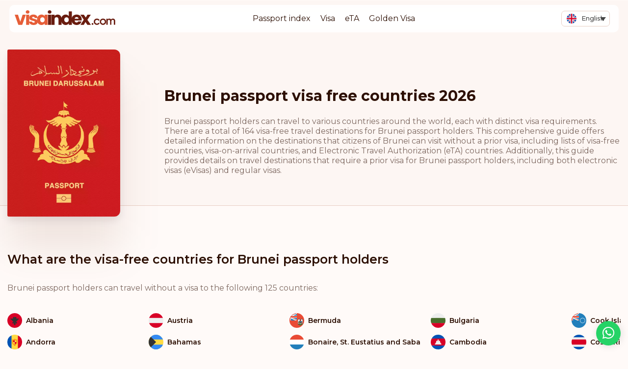

--- FILE ---
content_type: text/html; charset=UTF-8
request_url: https://visaindex.com/visa-requirement/brunei-passport-visa-free-countries-list/
body_size: 44798
content:
<!DOCTYPE html>

<html lang="en-US">

<head><meta charset="UTF-8"><script>if(navigator.userAgent.match(/MSIE|Internet Explorer/i)||navigator.userAgent.match(/Trident\/7\..*?rv:11/i)){var href=document.location.href;if(!href.match(/[?&]nowprocket/)){if(href.indexOf("?")==-1){if(href.indexOf("#")==-1){document.location.href=href+"?nowprocket=1"}else{document.location.href=href.replace("#","?nowprocket=1#")}}else{if(href.indexOf("#")==-1){document.location.href=href+"&nowprocket=1"}else{document.location.href=href.replace("#","&nowprocket=1#")}}}}</script><script>class RocketLazyLoadScripts{constructor(){this.v="1.2.3",this.triggerEvents=["keydown","mousedown","mousemove","touchmove","touchstart","touchend","wheel"],this.userEventHandler=this._triggerListener.bind(this),this.touchStartHandler=this._onTouchStart.bind(this),this.touchMoveHandler=this._onTouchMove.bind(this),this.touchEndHandler=this._onTouchEnd.bind(this),this.clickHandler=this._onClick.bind(this),this.interceptedClicks=[],window.addEventListener("pageshow",t=>{this.persisted=t.persisted}),window.addEventListener("DOMContentLoaded",()=>{this._preconnect3rdParties()}),this.delayedScripts={normal:[],async:[],defer:[]},this.trash=[],this.allJQueries=[]}_addUserInteractionListener(t){if(document.hidden){t._triggerListener();return}this.triggerEvents.forEach(e=>window.addEventListener(e,t.userEventHandler,{passive:!0})),window.addEventListener("touchstart",t.touchStartHandler,{passive:!0}),window.addEventListener("mousedown",t.touchStartHandler),document.addEventListener("visibilitychange",t.userEventHandler)}_removeUserInteractionListener(){this.triggerEvents.forEach(t=>window.removeEventListener(t,this.userEventHandler,{passive:!0})),document.removeEventListener("visibilitychange",this.userEventHandler)}_onTouchStart(t){"HTML"!==t.target.tagName&&(window.addEventListener("touchend",this.touchEndHandler),window.addEventListener("mouseup",this.touchEndHandler),window.addEventListener("touchmove",this.touchMoveHandler,{passive:!0}),window.addEventListener("mousemove",this.touchMoveHandler),t.target.addEventListener("click",this.clickHandler),this._renameDOMAttribute(t.target,"onclick","rocket-onclick"),this._pendingClickStarted())}_onTouchMove(t){window.removeEventListener("touchend",this.touchEndHandler),window.removeEventListener("mouseup",this.touchEndHandler),window.removeEventListener("touchmove",this.touchMoveHandler,{passive:!0}),window.removeEventListener("mousemove",this.touchMoveHandler),t.target.removeEventListener("click",this.clickHandler),this._renameDOMAttribute(t.target,"rocket-onclick","onclick"),this._pendingClickFinished()}_onTouchEnd(t){window.removeEventListener("touchend",this.touchEndHandler),window.removeEventListener("mouseup",this.touchEndHandler),window.removeEventListener("touchmove",this.touchMoveHandler,{passive:!0}),window.removeEventListener("mousemove",this.touchMoveHandler)}_onClick(t){t.target.removeEventListener("click",this.clickHandler),this._renameDOMAttribute(t.target,"rocket-onclick","onclick"),this.interceptedClicks.push(t),t.preventDefault(),t.stopPropagation(),t.stopImmediatePropagation(),this._pendingClickFinished()}_replayClicks(){window.removeEventListener("touchstart",this.touchStartHandler,{passive:!0}),window.removeEventListener("mousedown",this.touchStartHandler),this.interceptedClicks.forEach(t=>{t.target.dispatchEvent(new MouseEvent("click",{view:t.view,bubbles:!0,cancelable:!0}))})}_waitForPendingClicks(){return new Promise(t=>{this._isClickPending?this._pendingClickFinished=t:t()})}_pendingClickStarted(){this._isClickPending=!0}_pendingClickFinished(){this._isClickPending=!1}_renameDOMAttribute(t,e,r){t.hasAttribute&&t.hasAttribute(e)&&(event.target.setAttribute(r,event.target.getAttribute(e)),event.target.removeAttribute(e))}_triggerListener(){this._removeUserInteractionListener(this),"loading"===document.readyState?document.addEventListener("DOMContentLoaded",this._loadEverythingNow.bind(this)):this._loadEverythingNow()}_preconnect3rdParties(){let t=[];document.querySelectorAll("script[type=rocketlazyloadscript]").forEach(e=>{if(e.hasAttribute("src")){let r=new URL(e.src).origin;r!==location.origin&&t.push({src:r,crossOrigin:e.crossOrigin||"module"===e.getAttribute("data-rocket-type")})}}),t=[...new Map(t.map(t=>[JSON.stringify(t),t])).values()],this._batchInjectResourceHints(t,"preconnect")}async _loadEverythingNow(){this.lastBreath=Date.now(),this._delayEventListeners(this),this._delayJQueryReady(this),this._handleDocumentWrite(),this._registerAllDelayedScripts(),this._preloadAllScripts(),await this._loadScriptsFromList(this.delayedScripts.normal),await this._loadScriptsFromList(this.delayedScripts.defer),await this._loadScriptsFromList(this.delayedScripts.async);try{await this._triggerDOMContentLoaded(),await this._triggerWindowLoad()}catch(t){console.error(t)}window.dispatchEvent(new Event("rocket-allScriptsLoaded")),this._waitForPendingClicks().then(()=>{this._replayClicks()}),this._emptyTrash()}_registerAllDelayedScripts(){document.querySelectorAll("script[type=rocketlazyloadscript]").forEach(t=>{t.hasAttribute("data-rocket-src")?t.hasAttribute("async")&&!1!==t.async?this.delayedScripts.async.push(t):t.hasAttribute("defer")&&!1!==t.defer||"module"===t.getAttribute("data-rocket-type")?this.delayedScripts.defer.push(t):this.delayedScripts.normal.push(t):this.delayedScripts.normal.push(t)})}async _transformScript(t){return new Promise((await this._littleBreath(),navigator.userAgent.indexOf("Firefox/")>0||""===navigator.vendor)?e=>{let r=document.createElement("script");[...t.attributes].forEach(t=>{let e=t.nodeName;"type"!==e&&("data-rocket-type"===e&&(e="type"),"data-rocket-src"===e&&(e="src"),r.setAttribute(e,t.nodeValue))}),t.text&&(r.text=t.text),r.hasAttribute("src")?(r.addEventListener("load",e),r.addEventListener("error",e)):(r.text=t.text,e());try{t.parentNode.replaceChild(r,t)}catch(i){e()}}:async e=>{function r(){t.setAttribute("data-rocket-status","failed"),e()}try{let i=t.getAttribute("data-rocket-type"),n=t.getAttribute("data-rocket-src");t.text,i?(t.type=i,t.removeAttribute("data-rocket-type")):t.removeAttribute("type"),t.addEventListener("load",function r(){t.setAttribute("data-rocket-status","executed"),e()}),t.addEventListener("error",r),n?(t.removeAttribute("data-rocket-src"),t.src=n):t.src="data:text/javascript;base64,"+window.btoa(unescape(encodeURIComponent(t.text)))}catch(s){r()}})}async _loadScriptsFromList(t){let e=t.shift();return e&&e.isConnected?(await this._transformScript(e),this._loadScriptsFromList(t)):Promise.resolve()}_preloadAllScripts(){this._batchInjectResourceHints([...this.delayedScripts.normal,...this.delayedScripts.defer,...this.delayedScripts.async],"preload")}_batchInjectResourceHints(t,e){var r=document.createDocumentFragment();t.forEach(t=>{let i=t.getAttribute&&t.getAttribute("data-rocket-src")||t.src;if(i){let n=document.createElement("link");n.href=i,n.rel=e,"preconnect"!==e&&(n.as="script"),t.getAttribute&&"module"===t.getAttribute("data-rocket-type")&&(n.crossOrigin=!0),t.crossOrigin&&(n.crossOrigin=t.crossOrigin),t.integrity&&(n.integrity=t.integrity),r.appendChild(n),this.trash.push(n)}}),document.head.appendChild(r)}_delayEventListeners(t){let e={};function r(t,r){!function t(r){!e[r]&&(e[r]={originalFunctions:{add:r.addEventListener,remove:r.removeEventListener},eventsToRewrite:[]},r.addEventListener=function(){arguments[0]=i(arguments[0]),e[r].originalFunctions.add.apply(r,arguments)},r.removeEventListener=function(){arguments[0]=i(arguments[0]),e[r].originalFunctions.remove.apply(r,arguments)});function i(t){return e[r].eventsToRewrite.indexOf(t)>=0?"rocket-"+t:t}}(t),e[t].eventsToRewrite.push(r)}function i(t,e){let r=t[e];Object.defineProperty(t,e,{get:()=>r||function(){},set(i){t["rocket"+e]=r=i}})}r(document,"DOMContentLoaded"),r(window,"DOMContentLoaded"),r(window,"load"),r(window,"pageshow"),r(document,"readystatechange"),i(document,"onreadystatechange"),i(window,"onload"),i(window,"onpageshow")}_delayJQueryReady(t){let e;function r(r){if(r&&r.fn&&!t.allJQueries.includes(r)){r.fn.ready=r.fn.init.prototype.ready=function(e){return t.domReadyFired?e.bind(document)(r):document.addEventListener("rocket-DOMContentLoaded",()=>e.bind(document)(r)),r([])};let i=r.fn.on;r.fn.on=r.fn.init.prototype.on=function(){if(this[0]===window){function t(t){return t.split(" ").map(t=>"load"===t||0===t.indexOf("load.")?"rocket-jquery-load":t).join(" ")}"string"==typeof arguments[0]||arguments[0]instanceof String?arguments[0]=t(arguments[0]):"object"==typeof arguments[0]&&Object.keys(arguments[0]).forEach(e=>{let r=arguments[0][e];delete arguments[0][e],arguments[0][t(e)]=r})}return i.apply(this,arguments),this},t.allJQueries.push(r)}e=r}r(window.jQuery),Object.defineProperty(window,"jQuery",{get:()=>e,set(t){r(t)}})}async _triggerDOMContentLoaded(){this.domReadyFired=!0,await this._littleBreath(),document.dispatchEvent(new Event("rocket-DOMContentLoaded")),await this._littleBreath(),window.dispatchEvent(new Event("rocket-DOMContentLoaded")),await this._littleBreath(),document.dispatchEvent(new Event("rocket-readystatechange")),await this._littleBreath(),document.rocketonreadystatechange&&document.rocketonreadystatechange()}async _triggerWindowLoad(){await this._littleBreath(),window.dispatchEvent(new Event("rocket-load")),await this._littleBreath(),window.rocketonload&&window.rocketonload(),await this._littleBreath(),this.allJQueries.forEach(t=>t(window).trigger("rocket-jquery-load")),await this._littleBreath();let t=new Event("rocket-pageshow");t.persisted=this.persisted,window.dispatchEvent(t),await this._littleBreath(),window.rocketonpageshow&&window.rocketonpageshow({persisted:this.persisted})}_handleDocumentWrite(){let t=new Map;document.write=document.writeln=function(e){let r=document.currentScript;r||console.error("WPRocket unable to document.write this: "+e);let i=document.createRange(),n=r.parentElement,s=t.get(r);void 0===s&&(s=r.nextSibling,t.set(r,s));let a=document.createDocumentFragment();i.setStart(a,0),a.appendChild(i.createContextualFragment(e)),n.insertBefore(a,s)}}async _littleBreath(){Date.now()-this.lastBreath>45&&(await this._requestAnimFrame(),this.lastBreath=Date.now())}async _requestAnimFrame(){return document.hidden?new Promise(t=>setTimeout(t)):new Promise(t=>requestAnimationFrame(t))}_emptyTrash(){this.trash.forEach(t=>t.remove())}static run(){let t=new RocketLazyLoadScripts;t._addUserInteractionListener(t)}}RocketLazyLoadScripts.run();</script>

	
	<meta name="viewport" content="width=device-width, initial-scale=1">
	<meta name="wot-verification" content="37b692bb7937134b50e5" />
	<meta name="apple-mobile-web-app-capable" content="yes" />

	<link data-minify="1" rel="stylesheet" href="https://visaindex.com/wp-content/cache/min/1/gh/fancyapps/fancybox@3.5.7/dist/jquery.fancybox.min.css?ver=1768302179" />

			<link rel="preconnect" href="https://fonts.googleapis.com">
		<link rel="preconnect" href="https://fonts.gstatic.com" crossorigin>
		
	
	<link data-minify="1" rel="stylesheet" href="https://visaindex.com/wp-content/cache/min/1/ajax/libs/select2/4.0.13/css/select2.min.css?ver=1768302179" crossorigin="anonymous" referrerpolicy="no-referrer" />
	<script type="rocketlazyloadscript">
		window.rtl = false;
	</script>
		<meta name='robots' content='index, follow, max-image-preview:large, max-snippet:-1, max-video-preview:-1' />

	<!-- This site is optimized with the Yoast SEO Premium plugin v25.7.1 (Yoast SEO v25.7) - https://yoast.com/wordpress/plugins/seo/ -->
	<title>Brunei Passport Visa Free Countries List 2026</title><link rel="preload" as="style" href="https://fonts.googleapis.com/css2?family=Montserrat:wght@400;500;600;700;800&#038;display=swap" /><link rel="stylesheet" href="https://fonts.googleapis.com/css2?family=Montserrat:wght@400;500;600;700;800&#038;display=swap" media="print" onload="this.media='all'" /><noscript><link rel="stylesheet" href="https://fonts.googleapis.com/css2?family=Montserrat:wght@400;500;600;700;800&#038;display=swap" /></noscript>
	<meta name="description" content="Brunei passport visa-free Countries list for 2026: Explore our comprehensive reference of travel destinations for Brunei passport holders." />
	<link rel="canonical" href="https://visaindex.com/visa-requirement/brunei-passport-visa-free-countries-list/" />
	<meta property="og:locale" content="en_US" />
	<meta property="og:type" content="article" />
	<meta property="og:title" content="Brunei Passport Visa Free Countries List 2026" />
	<meta property="og:description" content="Brunei Passport Visa-free Travel 2026 The Brunei passport ranking is @RANK@; the number of visa free destinations accessible with a Brunei passport is" />
	<meta property="og:url" content="https://visaindex.com/visa-requirement/brunei-passport-visa-free-countries-list/" />
	<meta property="og:site_name" content="VisaIndex.com" />
	<meta property="article:publisher" content="https://www.facebook.com/visaindexglobal" />
	<meta property="article:modified_time" content="2023-09-08T14:32:02+00:00" />
	<meta name="twitter:card" content="summary_large_image" />
	<meta name="twitter:site" content="@VisaIndexGlobal" />
	<meta name="twitter:label1" content="Est. reading time" />
	<meta name="twitter:data1" content="4 minutes" />
	<script type="application/ld+json" class="yoast-schema-graph">{"@context":"https://schema.org","@graph":[{"@type":"WebPage","@id":"https://visaindex.com/visa-requirement/brunei-passport-visa-free-countries-list/","url":"https://visaindex.com/visa-requirement/brunei-passport-visa-free-countries-list/","name":"Brunei Passport Visa Free Countries List 2026","isPartOf":{"@id":"https://visaindex.com/#website"},"datePublished":"2021-08-14T17:17:43+00:00","dateModified":"2023-09-08T14:32:02+00:00","description":"Brunei passport visa-free Countries list for 2026: Explore our comprehensive reference of travel destinations for Brunei passport holders.","breadcrumb":{"@id":"https://visaindex.com/visa-requirement/brunei-passport-visa-free-countries-list/#breadcrumb"},"inLanguage":"en-US","potentialAction":[{"@type":"ReadAction","target":["https://visaindex.com/visa-requirement/brunei-passport-visa-free-countries-list/"]}]},{"@type":"BreadcrumbList","@id":"https://visaindex.com/visa-requirement/brunei-passport-visa-free-countries-list/#breadcrumb","itemListElement":[{"@type":"ListItem","position":1,"name":"Home","item":"https://visaindex.com/"},{"@type":"ListItem","position":2,"name":"Brunei Passport Visa Free Countries List 2026"}]},{"@type":"WebSite","@id":"https://visaindex.com/#website","url":"https://visaindex.com/","name":"Passport Index 2026 | visaindex.com","description":"visaindex.com is a one-stop portal for all information related to passport rankings and visa-free travel opportunities.","publisher":{"@id":"https://visaindex.com/#organization"},"alternateName":"visaindex.com","potentialAction":[{"@type":"SearchAction","target":{"@type":"EntryPoint","urlTemplate":"https://visaindex.com/?s={search_term_string}"},"query-input":{"@type":"PropertyValueSpecification","valueRequired":true,"valueName":"search_term_string"}}],"inLanguage":"en-US"},{"@type":"Organization","@id":"https://visaindex.com/#organization","name":"visaindex.com","url":"https://visaindex.com/","logo":{"@type":"ImageObject","inLanguage":"en-US","@id":"https://visaindex.com/#/schema/logo/image/","url":"https://visaindex.s3-accelerate.amazonaws.com/wp-content/uploads/2022/11/23232331/VisaIndex.svg","contentUrl":"https://visaindex.s3-accelerate.amazonaws.com/wp-content/uploads/2022/11/23232331/VisaIndex.svg","caption":"visaindex.com"},"image":{"@id":"https://visaindex.com/#/schema/logo/image/"},"sameAs":["https://www.facebook.com/visaindexglobal","https://x.com/VisaIndexGlobal","https://www.instagram.com/visaindex/"]}]}</script>
	<!-- / Yoast SEO Premium plugin. -->


<link rel='dns-prefetch' href='//fonts.googleapis.com' />
<link rel='dns-prefetch' href='//fonts.gstatic.com' />
<link rel='dns-prefetch' href='//cdn.jsdelivr.net' />
<link rel='dns-prefetch' href='//cdnjs.cloudflare.com' />
<link href='https://fonts.gstatic.com' crossorigin rel='preconnect' />
<link rel="alternate" type="application/rss+xml" title="VisaIndex.com &raquo; Feed" href="https://visaindex.com/feed/" />
<link rel="alternate" type="application/rss+xml" title="VisaIndex.com &raquo; Comments Feed" href="https://visaindex.com/comments/feed/" />
<link rel="alternate" title="oEmbed (JSON)" type="application/json+oembed" href="https://visaindex.com/wp-json/oembed/1.0/embed?url=https%3A%2F%2Fvisaindex.com%2Fvisa-requirement%2Fbrunei-passport-visa-free-countries-list%2F" />
<link rel="alternate" title="oEmbed (XML)" type="text/xml+oembed" href="https://visaindex.com/wp-json/oembed/1.0/embed?url=https%3A%2F%2Fvisaindex.com%2Fvisa-requirement%2Fbrunei-passport-visa-free-countries-list%2F&#038;format=xml" />
<style id='wp-img-auto-sizes-contain-inline-css'>
img:is([sizes=auto i],[sizes^="auto," i]){contain-intrinsic-size:3000px 1500px}
/*# sourceURL=wp-img-auto-sizes-contain-inline-css */
</style>
<link rel='stylesheet' id='wp-block-library-css' href='https://visaindex.com/wp-includes/css/dist/block-library/style.min.css?ver=6.9' media='all' />
<style id='global-styles-inline-css'>
:root{--wp--preset--aspect-ratio--square: 1;--wp--preset--aspect-ratio--4-3: 4/3;--wp--preset--aspect-ratio--3-4: 3/4;--wp--preset--aspect-ratio--3-2: 3/2;--wp--preset--aspect-ratio--2-3: 2/3;--wp--preset--aspect-ratio--16-9: 16/9;--wp--preset--aspect-ratio--9-16: 9/16;--wp--preset--color--black: #000000;--wp--preset--color--cyan-bluish-gray: #abb8c3;--wp--preset--color--white: #ffffff;--wp--preset--color--pale-pink: #f78da7;--wp--preset--color--vivid-red: #cf2e2e;--wp--preset--color--luminous-vivid-orange: #ff6900;--wp--preset--color--luminous-vivid-amber: #fcb900;--wp--preset--color--light-green-cyan: #7bdcb5;--wp--preset--color--vivid-green-cyan: #00d084;--wp--preset--color--pale-cyan-blue: #8ed1fc;--wp--preset--color--vivid-cyan-blue: #0693e3;--wp--preset--color--vivid-purple: #9b51e0;--wp--preset--color--accent: #cd2653;--wp--preset--color--primary: #000000;--wp--preset--color--secondary: #6d6d6d;--wp--preset--color--subtle-background: #dcd7ca;--wp--preset--color--background: #f5efe0;--wp--preset--gradient--vivid-cyan-blue-to-vivid-purple: linear-gradient(135deg,rgb(6,147,227) 0%,rgb(155,81,224) 100%);--wp--preset--gradient--light-green-cyan-to-vivid-green-cyan: linear-gradient(135deg,rgb(122,220,180) 0%,rgb(0,208,130) 100%);--wp--preset--gradient--luminous-vivid-amber-to-luminous-vivid-orange: linear-gradient(135deg,rgb(252,185,0) 0%,rgb(255,105,0) 100%);--wp--preset--gradient--luminous-vivid-orange-to-vivid-red: linear-gradient(135deg,rgb(255,105,0) 0%,rgb(207,46,46) 100%);--wp--preset--gradient--very-light-gray-to-cyan-bluish-gray: linear-gradient(135deg,rgb(238,238,238) 0%,rgb(169,184,195) 100%);--wp--preset--gradient--cool-to-warm-spectrum: linear-gradient(135deg,rgb(74,234,220) 0%,rgb(151,120,209) 20%,rgb(207,42,186) 40%,rgb(238,44,130) 60%,rgb(251,105,98) 80%,rgb(254,248,76) 100%);--wp--preset--gradient--blush-light-purple: linear-gradient(135deg,rgb(255,206,236) 0%,rgb(152,150,240) 100%);--wp--preset--gradient--blush-bordeaux: linear-gradient(135deg,rgb(254,205,165) 0%,rgb(254,45,45) 50%,rgb(107,0,62) 100%);--wp--preset--gradient--luminous-dusk: linear-gradient(135deg,rgb(255,203,112) 0%,rgb(199,81,192) 50%,rgb(65,88,208) 100%);--wp--preset--gradient--pale-ocean: linear-gradient(135deg,rgb(255,245,203) 0%,rgb(182,227,212) 50%,rgb(51,167,181) 100%);--wp--preset--gradient--electric-grass: linear-gradient(135deg,rgb(202,248,128) 0%,rgb(113,206,126) 100%);--wp--preset--gradient--midnight: linear-gradient(135deg,rgb(2,3,129) 0%,rgb(40,116,252) 100%);--wp--preset--font-size--small: 18px;--wp--preset--font-size--medium: 20px;--wp--preset--font-size--large: 26.25px;--wp--preset--font-size--x-large: 42px;--wp--preset--font-size--normal: 21px;--wp--preset--font-size--larger: 32px;--wp--preset--spacing--20: 0.44rem;--wp--preset--spacing--30: 0.67rem;--wp--preset--spacing--40: 1rem;--wp--preset--spacing--50: 1.5rem;--wp--preset--spacing--60: 2.25rem;--wp--preset--spacing--70: 3.38rem;--wp--preset--spacing--80: 5.06rem;--wp--preset--shadow--natural: 6px 6px 9px rgba(0, 0, 0, 0.2);--wp--preset--shadow--deep: 12px 12px 50px rgba(0, 0, 0, 0.4);--wp--preset--shadow--sharp: 6px 6px 0px rgba(0, 0, 0, 0.2);--wp--preset--shadow--outlined: 6px 6px 0px -3px rgb(255, 255, 255), 6px 6px rgb(0, 0, 0);--wp--preset--shadow--crisp: 6px 6px 0px rgb(0, 0, 0);}:where(.is-layout-flex){gap: 0.5em;}:where(.is-layout-grid){gap: 0.5em;}body .is-layout-flex{display: flex;}.is-layout-flex{flex-wrap: wrap;align-items: center;}.is-layout-flex > :is(*, div){margin: 0;}body .is-layout-grid{display: grid;}.is-layout-grid > :is(*, div){margin: 0;}:where(.wp-block-columns.is-layout-flex){gap: 2em;}:where(.wp-block-columns.is-layout-grid){gap: 2em;}:where(.wp-block-post-template.is-layout-flex){gap: 1.25em;}:where(.wp-block-post-template.is-layout-grid){gap: 1.25em;}.has-black-color{color: var(--wp--preset--color--black) !important;}.has-cyan-bluish-gray-color{color: var(--wp--preset--color--cyan-bluish-gray) !important;}.has-white-color{color: var(--wp--preset--color--white) !important;}.has-pale-pink-color{color: var(--wp--preset--color--pale-pink) !important;}.has-vivid-red-color{color: var(--wp--preset--color--vivid-red) !important;}.has-luminous-vivid-orange-color{color: var(--wp--preset--color--luminous-vivid-orange) !important;}.has-luminous-vivid-amber-color{color: var(--wp--preset--color--luminous-vivid-amber) !important;}.has-light-green-cyan-color{color: var(--wp--preset--color--light-green-cyan) !important;}.has-vivid-green-cyan-color{color: var(--wp--preset--color--vivid-green-cyan) !important;}.has-pale-cyan-blue-color{color: var(--wp--preset--color--pale-cyan-blue) !important;}.has-vivid-cyan-blue-color{color: var(--wp--preset--color--vivid-cyan-blue) !important;}.has-vivid-purple-color{color: var(--wp--preset--color--vivid-purple) !important;}.has-black-background-color{background-color: var(--wp--preset--color--black) !important;}.has-cyan-bluish-gray-background-color{background-color: var(--wp--preset--color--cyan-bluish-gray) !important;}.has-white-background-color{background-color: var(--wp--preset--color--white) !important;}.has-pale-pink-background-color{background-color: var(--wp--preset--color--pale-pink) !important;}.has-vivid-red-background-color{background-color: var(--wp--preset--color--vivid-red) !important;}.has-luminous-vivid-orange-background-color{background-color: var(--wp--preset--color--luminous-vivid-orange) !important;}.has-luminous-vivid-amber-background-color{background-color: var(--wp--preset--color--luminous-vivid-amber) !important;}.has-light-green-cyan-background-color{background-color: var(--wp--preset--color--light-green-cyan) !important;}.has-vivid-green-cyan-background-color{background-color: var(--wp--preset--color--vivid-green-cyan) !important;}.has-pale-cyan-blue-background-color{background-color: var(--wp--preset--color--pale-cyan-blue) !important;}.has-vivid-cyan-blue-background-color{background-color: var(--wp--preset--color--vivid-cyan-blue) !important;}.has-vivid-purple-background-color{background-color: var(--wp--preset--color--vivid-purple) !important;}.has-black-border-color{border-color: var(--wp--preset--color--black) !important;}.has-cyan-bluish-gray-border-color{border-color: var(--wp--preset--color--cyan-bluish-gray) !important;}.has-white-border-color{border-color: var(--wp--preset--color--white) !important;}.has-pale-pink-border-color{border-color: var(--wp--preset--color--pale-pink) !important;}.has-vivid-red-border-color{border-color: var(--wp--preset--color--vivid-red) !important;}.has-luminous-vivid-orange-border-color{border-color: var(--wp--preset--color--luminous-vivid-orange) !important;}.has-luminous-vivid-amber-border-color{border-color: var(--wp--preset--color--luminous-vivid-amber) !important;}.has-light-green-cyan-border-color{border-color: var(--wp--preset--color--light-green-cyan) !important;}.has-vivid-green-cyan-border-color{border-color: var(--wp--preset--color--vivid-green-cyan) !important;}.has-pale-cyan-blue-border-color{border-color: var(--wp--preset--color--pale-cyan-blue) !important;}.has-vivid-cyan-blue-border-color{border-color: var(--wp--preset--color--vivid-cyan-blue) !important;}.has-vivid-purple-border-color{border-color: var(--wp--preset--color--vivid-purple) !important;}.has-vivid-cyan-blue-to-vivid-purple-gradient-background{background: var(--wp--preset--gradient--vivid-cyan-blue-to-vivid-purple) !important;}.has-light-green-cyan-to-vivid-green-cyan-gradient-background{background: var(--wp--preset--gradient--light-green-cyan-to-vivid-green-cyan) !important;}.has-luminous-vivid-amber-to-luminous-vivid-orange-gradient-background{background: var(--wp--preset--gradient--luminous-vivid-amber-to-luminous-vivid-orange) !important;}.has-luminous-vivid-orange-to-vivid-red-gradient-background{background: var(--wp--preset--gradient--luminous-vivid-orange-to-vivid-red) !important;}.has-very-light-gray-to-cyan-bluish-gray-gradient-background{background: var(--wp--preset--gradient--very-light-gray-to-cyan-bluish-gray) !important;}.has-cool-to-warm-spectrum-gradient-background{background: var(--wp--preset--gradient--cool-to-warm-spectrum) !important;}.has-blush-light-purple-gradient-background{background: var(--wp--preset--gradient--blush-light-purple) !important;}.has-blush-bordeaux-gradient-background{background: var(--wp--preset--gradient--blush-bordeaux) !important;}.has-luminous-dusk-gradient-background{background: var(--wp--preset--gradient--luminous-dusk) !important;}.has-pale-ocean-gradient-background{background: var(--wp--preset--gradient--pale-ocean) !important;}.has-electric-grass-gradient-background{background: var(--wp--preset--gradient--electric-grass) !important;}.has-midnight-gradient-background{background: var(--wp--preset--gradient--midnight) !important;}.has-small-font-size{font-size: var(--wp--preset--font-size--small) !important;}.has-medium-font-size{font-size: var(--wp--preset--font-size--medium) !important;}.has-large-font-size{font-size: var(--wp--preset--font-size--large) !important;}.has-x-large-font-size{font-size: var(--wp--preset--font-size--x-large) !important;}
/*# sourceURL=global-styles-inline-css */
</style>

<style id='classic-theme-styles-inline-css'>
/*! This file is auto-generated */
.wp-block-button__link{color:#fff;background-color:#32373c;border-radius:9999px;box-shadow:none;text-decoration:none;padding:calc(.667em + 2px) calc(1.333em + 2px);font-size:1.125em}.wp-block-file__button{background:#32373c;color:#fff;text-decoration:none}
/*# sourceURL=/wp-includes/css/classic-themes.min.css */
</style>
<link data-minify="1" rel='stylesheet' id='contact-form-7-css' href='https://visaindex.com/wp-content/cache/min/1/wp-content/plugins/contact-form-7/includes/css/styles.css?ver=1768302179' media='all' />
<link rel='stylesheet' id='wpml-legacy-dropdown-0-css' href='https://visaindex.com/wp-content/plugins/sitepress-multilingual-cms/templates/language-switchers/legacy-dropdown/style.min.css?ver=1' media='all' />
<link data-minify="1" rel='stylesheet' id='passportindex-style-css' href='https://visaindex.com/wp-content/cache/min/1/dist/css/app.css?ver=1768302179' media='all' />
<link data-minify="1" rel='stylesheet' id='newsletter-css' href='https://visaindex.com/wp-content/cache/min/1/wp-content/plugins/newsletter/style.css?ver=1768302179' media='all' />
<script id="wpml-cookie-js-extra">
var wpml_cookies = {"wp-wpml_current_language":{"value":"en","expires":1,"path":"/"}};
var wpml_cookies = {"wp-wpml_current_language":{"value":"en","expires":1,"path":"/"}};
//# sourceURL=wpml-cookie-js-extra
</script>
<script type="rocketlazyloadscript" data-minify="1" data-rocket-src="https://visaindex.com/wp-content/cache/min/1/wp-content/plugins/sitepress-multilingual-cms/res/js/cookies/language-cookie.js?ver=1768302179" id="wpml-cookie-js" defer data-wp-strategy="defer"></script>
<script src="https://visaindex.com/wp-includes/js/jquery/jquery.min.js?ver=3.7.1" id="jquery-core-js" defer></script>
<script type="rocketlazyloadscript" data-rocket-src="https://visaindex.com/wp-includes/js/jquery/jquery-migrate.min.js?ver=3.4.1" id="jquery-migrate-js" defer></script>
<script type="rocketlazyloadscript" data-rocket-src="https://visaindex.com/wp-content/plugins/sitepress-multilingual-cms/templates/language-switchers/legacy-dropdown/script.min.js?ver=1" id="wpml-legacy-dropdown-0-js" defer></script>
<script type="rocketlazyloadscript" data-minify="1" data-rocket-src="https://visaindex.com/wp-content/cache/min/1/dist/js/app.js?ver=1768302179" id="script-js" defer></script>
<link rel="https://api.w.org/" href="https://visaindex.com/wp-json/" /><link rel="alternate" title="JSON" type="application/json" href="https://visaindex.com/wp-json/wp/v2/visa-requirement/22357" /><link rel="EditURI" type="application/rsd+xml" title="RSD" href="https://visaindex.com/xmlrpc.php?rsd" />
<link rel='shortlink' href='https://visaindex.com/?p=22357' />
<meta name="generator" content="WPML ver:4.7.6 stt:5,59,1,4,3,25,17,66,45,2,53;" />
<!-- Global site tag (gtag.js) - Google Analytics -->
<script type="rocketlazyloadscript" async data-rocket-src="https://www.googletagmanager.com/gtag/js?id=G-2R8ZWCWSKK"></script>
<script type="rocketlazyloadscript">
  window.dataLayer = window.dataLayer || [];
  function gtag(){dataLayer.push(arguments);}
  gtag('js', new Date());

  gtag('config', 'G-2R8ZWCWSKK');
</script>

<!-- Global site tag (gtag.js) - Google Analytics -->
<script type="rocketlazyloadscript" async data-rocket-src="https://www.googletagmanager.com/gtag/js?id=UA-213370973-1"></script>
<script type="rocketlazyloadscript">
  window.dataLayer = window.dataLayer || [];
  function gtag(){dataLayer.push(arguments);}
  gtag('js', new Date());

  gtag('config', 'UA-213370973-1');
</script>
<!-- Google Tag Manager -->
<script type="rocketlazyloadscript">(function(w,d,s,l,i){w[l]=w[l]||[];w[l].push({'gtm.start':
new Date().getTime(),event:'gtm.js'});var f=d.getElementsByTagName(s)[0],
j=d.createElement(s),dl=l!='dataLayer'?'&l='+l:'';j.async=true;j.src=
'https://www.googletagmanager.com/gtm.js?id='+i+dl;f.parentNode.insertBefore(j,f);
})(window,document,'script','dataLayer','GTM-MMCQHMD');</script>
<!-- End Google Tag Manager -->		<script type="rocketlazyloadscript" data-rocket-type="text/javascript">
				(function(c,l,a,r,i,t,y){
					c[a]=c[a]||function(){(c[a].q=c[a].q||[]).push(arguments)};t=l.createElement(r);t.async=1;
					t.src="https://www.clarity.ms/tag/"+i+"?ref=wordpress";y=l.getElementsByTagName(r)[0];y.parentNode.insertBefore(t,y);
				})(window, document, "clarity", "script", "ihj2sd2ftl");
		</script>
		<link rel="apple-touch-icon" sizes="180x180" href="/wp-content/uploads/fbrfg/apple-touch-icon.png?v=1.04">
<link rel="icon" type="image/png" sizes="32x32" href="/wp-content/uploads/fbrfg/favicon-32x32.png?v=1.04">
<link rel="icon" type="image/png" sizes="16x16" href="/wp-content/uploads/fbrfg/favicon-16x16.png?v=1.04">
<link rel="manifest" href="/wp-content/uploads/fbrfg/site.webmanifest?v=1.04">
<link rel="mask-icon" href="/wp-content/uploads/fbrfg/safari-pinned-tab.svg?v=1.04" color="#e55f38">
<link rel="shortcut icon" href="/wp-content/uploads/fbrfg/favicon.ico?v=1.04">
<meta name="msapplication-TileColor" content="#6a1e10">
<meta name="msapplication-config" content="/wp-content/uploads/fbrfg/browserconfig.xml?v=1.04">
<meta name="theme-color" content="#ffffff">	<script>document.documentElement.className = document.documentElement.className.replace( 'no-js', 'js' );</script>
	<link rel="icon" href="https://visaindex.s3.eu-central-1.amazonaws.com/wp-content/uploads/2024/02/04135551/favicon-102x102.png" sizes="32x32" />
<link rel="icon" href="https://visaindex.s3.eu-central-1.amazonaws.com/wp-content/uploads/2024/02/04135551/favicon-265x264.png" sizes="192x192" />
<link rel="apple-touch-icon" href="https://visaindex.s3.eu-central-1.amazonaws.com/wp-content/uploads/2024/02/04135551/favicon-265x264.png" />
<meta name="msapplication-TileImage" content="https://visaindex.s3.eu-central-1.amazonaws.com/wp-content/uploads/2024/02/04135551/favicon-300x300.png" />
<noscript><style id="rocket-lazyload-nojs-css">.rll-youtube-player, [data-lazy-src]{display:none !important;}</style></noscript>	<style>
		/* GENERAL STYLING */

		h4, .h4 {
			font-size: 1.2rem;
		}

		.topContainer {
			padding-top: 80px;
		}

		.top-header-top-text {
			color: var(--header);
		}

		@media (min-width: 992px) {
			#navbar_top a[href="#"] {
				pointer-events: none;
			}
		}

		.banners {
			display: none;
		}

		.buttonLight {
			padding: 20px 18px;
			background: #FFFAF8;
			border: 1px solid #E7CEC3;
			font-weight: 500;
			border-radius: 12px;
			transition: all .3s ease;
		}

		.buttonLight:hover {
			box-shadow: 0px 10px 31px rgba(230, 94, 56, 0.20);
		}

		.buttonAccent {
			font-size: 16px;
			/*text-transform: uppercase;*/
			padding: 16px 35px;
			background: var(--primary);
			color: #fff;
			border: 1px solid #E7CEC3;
			font-weight: 600;
			border-radius: 12px;
			transition: all .3s ease;
		}

		.buttonAccent:hover {
			background: var(--hover) !important;
		}

		.buttonAccent.intext-btn {
			width: fit-content;
		}

		.buttonAccent.intext-btn a {
			color: #fff; 
		}

		.buttonAccent.intext-btn a:hover {
			color: #fff; 
		}

		.learn-more-button, .uk-eta-button {
			position: fixed;
			bottom: 15px;
			right: 80px;
			padding: 12px 20px;
			background-color: #005430;
			box-shadow: #00543020 1px 1px 16px;
			border-radius: 50px;
			color: #ffffff;
			text-decoration: none;
			font-size: 16px;
			display: flex;
		}

		body.rtl .learn-more-button, body.rtl .uk-eta-button {
			right: auto;
			left: 80px;
		}

		.learn-more-button:hover, .uk-eta-button:hover {
			color: #ffffff;
			box-shadow: #00000050 1px 1px 16px !important;
		}

		.uk-eta-button {
			background-color: #0c2888;
		}

		.borderLight {
			border: 1px solid #E7CEC3;
		}

		.borderAccent {
			border: 1px solid #F3AF9B;
		}

		.accentGlow {
			box-shadow: 0px 10px 31px rgba(230, 94, 56, 0.12);
		}

		.accentText {
			color: var(--primary);
			font-weight: 600;
		}

		.accordionItem {
			border-radius: 12px;
			padding: 0 20px;
		}

		.accordionTitle {
			font-size: 16px;
			font-weight: 600;
		}

		.accordionContent {
			font-size: 16px;
			line-height: 1.3;
			display: none;
		}

		.learnMore {
			transition: all 0.3s ease;
			color: var(--primary);
			font-weight: 700;
		}

		.learnMore:after {
			font-family: "Font Awesome 5 Pro";
			font-weight: 400;
			content: "\f061";
			margin-left: 5px;
		}

		body.rtl .learnMore:after {
			content: "\f060";
			margin-left: 0;
			margin-right: 5px;
		}

		.imgShadow {
			filter: drop-shadow(0px 4px 9px rgba(0, 0, 0, 0.14));
		}

		.list-group::-webkit-scrollbar,
		.passportSlider::-webkit-scrollbar {
			width: 10px;
			height: 10px;
		}

		.list-group::-webkit-scrollbar-track,
		.passportSlider::-webkit-scrollbar-track {
			background-color: #eee;
			border-radius: 100px;
		}

		.list-group::-webkit-scrollbar-thumb,
		.passportSlider::-webkit-scrollbar-thumb {
			background-color: var(--primary);
			border-radius: 100px;
		}

		input.searchField {
			width: 100%;
			height: 50px;
			padding: 17px 30px;
			background: #FFFFFF;
			border-radius: 10px;
		}

		.select2-container {
			margin-top: 10px !important;
		}

		.select2-container--default .select2-selection--single {
			border: none;
			border: 1px solid #F6E9E3;
			border-radius: 10px !important;
		}

		.select-label {
			font-weight: 700;
			font-size: 13px;
			text-transform: uppercase;
			color: var(--header);
		}

		.select2-selection__placeholder,
		.select2-selection__rendered {
			color: var(--text) !important;
			font-size: .9em;
			font-weight: 600;
			text-transform: uppercase;
		}

		.select2-dropdown,
		.select2-search--dropdown .select2-search__field,
		.select2-results__option--highlighted {
			border: 1px solid #F6E9E3 !important;
			box-shadow: 0px 10px 31px rgba(230, 94, 56, 0.14);
			border-radius: 10px !important;
		}

		.select2-results__option--highlighted {
			background-color: var(--primary) !important;
			color: white !important;
		}

		.postsRow {
			display: flex;
			flex-wrap: wrap;
			gap: 50px;
		}

		.postCard {
			display: flex;
			flex: 1 1 30%;
			flex-grow: 1;
			max-width: 100%;
			border: 1px solid #F7E9E3;
			box-shadow: 0px 10px 34px rgba(0, 0, 0, 0.02) !important;
			border-radius: 10px;
		}

		.postCard:hover {
			box-shadow: 0px 10px 34px rgba(0, 0, 0, 0.07) !important;
		}

		.postCard:hover .learnMore {
			color: var(--hover);
		}

		.postCard img {
			width: 100%;
			aspect-ratio: 16/10;
			object-fit: cover;
			border-radius: 10px 10px 0 0;
			margin-bottom: 20px;
		}

		.postCardMeta {
			height: 100%;
			display: flex;
			flex-direction: column;
			justify-content: space-between;
		}

		.postCardTitle {
			color: var(--header);
			font-weight: 700;
			font-size: 16px;
			padding: 0 10px;
		}

		.postCardInfo {
			display: flex;
			justify-content: space-between;
			padding: 0 10px;
			margin-bottom: 20px;
			margin-top: 20px;
		}

		.postCardInfo,
		.postCardInfo a {
			color: var(--back1);
			font-size: 13px;
		}

		.faq {
			display: flex;
			flex-direction: column;
			flex-wrap: wrap;
		}

		.faqText {
			display: flex;
			flex: 1 1 30%;
			flex-direction: column;
			justify-content: center;
			padding-right: 30px;
		}

		.faq .accordion {
			flex: 1 1 70%;
		}

		footer .container {
			background: url("https://visaindex.s3-accelerate.amazonaws.com/wp-content/uploads/2023/03/10113328/map-desktop.webp");
			background-size: contain;
			background-repeat: no-repeat;
			background-position-y: 0%;
			background-position: center;
		}

		.svg-inline--fa {
			height: 21px;
			font-size: 32px;
			color: #7D6860;
		}

		.tnp-subscription-minimal input.tnp-email {
			height: 50px;
			padding: 17px 20px;
			background: #FFFFFF;
			border-radius: 10px;
		}

		.tnp-subscription-minimal input.tnp-submit {
			font-size: 16px !important;
			/*text-transform: uppercase;*/
			padding: 16px 35px;
			background: var(--primary) !important;
			color: #fff;
			border: 1px solid #E7CEC3;
			font-weight: 600;
			border-radius: 12px !important;
		}

		.tnp-subscription-minimal input.tnp-submit:hover {
			background: var(--hover) !important;
		}

		@media (min-width: 992px) {
			.hideOnDesktop {
				display: none !important;
			}
		}

		@media (max-width: 991px) {
			.hideOnMobile {
				display: none !important;
			}
		}

		@media (min-width: 768px) {
			.appIcons.hideOnDesktop {
				display: none !important;
			}
		}

		/* app icons */

		.appIcons {
			display: flex;
			flex-direction: row;
			max-width: 100%;
			width: fit-content;
			gap: 10px;
			padding: 20px 0;
		}

		@media (max-width:767px) {
			.appIcons {
				padding: 10px 0;
			}

			footer .appIcons {
				margin: auto;
			}
		}

		footer .appIcons {
			padding: 0 0 20px 0;
		}

		.appIcons img {
			height: 43px;
			width: auto;
			max-width: 165px;
		}

		/* END GENERAL SYLING */

		/* PASSPORT SLIDER */

		.beforeSliderTitle {
			justify-content: space-between;
		}

		.passportSlider {
			display: flex;
			gap: 10px;
			overflow-x: scroll;
			margin-left: 15px;
			margin-right: 15px;
		}

		.slider-nav {
			text-align: right;
		}

		body.rtl .slider-nav {
			text-align: left;
		}

		.passportImage {
			width: 230px;
			height: 341px;
			border-radius: 3px 12px 12px 3px;
		}

		.passportContainer {
			height: fit-content;
			padding: 8px 10px;
			border-radius: 7px 12px 12px 7px;
			color: #131313 !important;
		}

		.passportContainer:hover {
			box-shadow: 0px 10px 20px rgba(230, 94, 56, 0.20) !important;
		}

		.countryInfo {
			display: flex;
			padding: 10px 0;
		}

		.countryInfo>img {
			width: 36px;
			height: 36px;
			margin-top: auto;
			margin-bottom: auto;
		}

		.countryDetails {
			padding: 0 0 0 10px;
		}

		.countryDetails .countryTitle {
			display: flex;
			flex-direction: column;
			justify-content: center;
			font-size: 14px;
			line-height: 1;
			font-weight: 500;
			min-height: 2em;
		}

		.countryDetails .countryRank {
			font-size: 1rem;
			font-weight: 600;
		}

		body.rtl .countryDetails {
			padding: 0 10px 0 0;
		}

		.ps-slider-item {
			display: none;
		}

		.ps-slider-item:first-child {
			display: block;
		}

		.countryContainer>.countryElement:not(:last-child) {
			border-bottom: 1px #f1f1f1 solid;
		}

		.passport-slider img {
			border-radius: 2px 7px 7px 2px;
			padding: 0;
			border: 0;
		}

		.country-name {
			font-size: 14px;
			font-weight: 600;
			line-height: 1;
		}

		@media (max-width: 1280px) {
			.passportSlider {
				margin-right: 0;
			}

			body.rtl .passportSlider {
				margin-left: 0;
				margin-right: 15px;
			}
		}

		@media (max-width: 767px) {
			.beforeSliderTitle {
				flex-direction: column;
			}

			.passportContainer {
				padding: 7px;
			}

			.passportImage {
				width: 152px;
				height: 226px;
			}

			.countryInfo>img {
				width: 25px;
				height: 25px;
			}

			.sliderTitle {
				font-size: 12px;
				font-weight: 500;
			}

			.countryDetails .countryTitle,
			.countryDetails .countryRank {
				font-size: 12px;
			}
		}

		/* END PASSPORT SLIDER */

		/* DO I NEED A VISA TOOL */

		.do-i-need-a-visa {
			background: url(https://visaindex.s3-accelerate.amazonaws.com/wp-content/uploads/2023/03/08222420/passportMap.webp);
			background-size: contain;
			background-repeat: no-repeat;
			background-position: 100% 100%;
			min-height: 400px;
			display: flex;
			flex-direction: column;
			justify-content: center;
		}

		.do-i-need-a-visa>div {
			flex: 0 0 61%;
			max-width: 61%;
		}

		.do-i-need-a-visa-other>div {
			display: grid;
			grid-template-columns: 1fr 2fr;
			justify-content: center;
			background-color: var(--back3);
			border: solid 1px var(--back2);
			border-radius: 23px;
			padding: 50px 30px;
		}

		.do-i-need-a-visa-other h2 {
			font-weight: 700;
			padding-right: 20px;
		}

		body.rtl .do-i-need-a-visa-other h2 {
			padding-right: 0;
			padding-left: 20px;
		}

		.do-i-need-a-visa-tool {
			display: flex;
			flex-direction: row;
			min-width: 65%;
			background: #FFFFFF;
			padding: 25px;
			border: 1px solid #F6E9E3;
			box-shadow: 0px 10px 31px rgba(230, 94, 56, 0.14);
			border-radius: 13px;
		}
		p.insurance-text {
			grid-column: 2 / 3;
		}

		body.rtl .do-i-need-a-visa {
			background: url(https://visaindex.s3-accelerate.amazonaws.com/wp-content/uploads/2023/03/11202550/passportMap-rtl.webp);
			background-size: contain;
			background-repeat: no-repeat;
			background-position: 0% 100%;
		}

		@media (max-width: 767px) {
			.do-i-need-a-visa {
				padding-bottom: 300px !important;
			}

			.do-i-need-a-visa>div {
				flex: 0 0 100%;
				max-width: 100%;
			}

			.do-i-need-a-visa-other {
				padding: 0 !important;
			}

			.do-i-need-a-visa-other h2 {
				font-size: 28px;
			}

			.do-i-need-a-visa-other>div {
				display: flex;
				flex-direction: column;
				border-radius: 0;
				padding: 50px 10px;
			}

			.do-i-need-a-visa-tool {
				flex-direction: column;
				padding: 25px 10px;
			}
			p.insurance-text {
				grid-column: 1 / 3;
			}
		}

		/* END DO I NEED A VISA TOOL */

		.container>.row.mt-4 {
			margin-top: 0 !important;
		}

		.custom-navbar {
			position: fixed;
			width: 1280px;
			max-width: 97%;
			margin: auto;
			border-radius: 10px;
			top: 10px;
			/*box-shadow: 2px 4px 12px rgba(0,0,0,.08);*/
		}

		.custom-navbar .navbar-light {
			border-radius: 10px !important;
		}

		.navbar:not(:has(.wpml-ls)) .hamburger {
			margin-left: auto;
		}

		body.rtl .navbar:not(:has(.wpml-ls)) .hamburger {
			margin-left: 5px;
			margin-right: auto;
		}

		.wpml-ls-legacy-dropdown .wpml-ls-sub-menu a {
			padding: 5px 0px 5px 10px;
			background-color: rgba(255, 255, 255, .95);
			border-radius: 0;
			border: none;
		}

		.wpml-ls-legacy-dropdown .wpml-ls-sub-menu a:hover {
			background-color: #f7f7f7;
		}

		.dropdown-menu {
			left: -50%;
			background-color: rgba(255, 255, 255, .95);
		}

		.site-logo {
			z-index: 2;
		}

		nav>.container {
			padding: 0 !important;
		}

		.menu-item-has-children li {
			transition: none !important;
		}

		.menu-item-has-children li:hover {
			background: #f7f7f7 !important;
		}

		.menu-item-has-children .dropdown-menu {
			margin: 0 !important;
			margin-top: 1.5rem !important;
			padding: 0 !important;
		}

		.custom-navbar, .wpml-ls-legacy-dropdown .wpml-ls-sub-menu {
			background-color: rgba(255, 255, 255, 0.9);
		}

		@supports ((-webkit-backdrop-filter: none) or (backdrop-filter: none)) {
			.custom-navbar, .wpml-ls-legacy-dropdown .wpml-ls-sub-menu {
				-webkit-backdrop-filter: blur(25px) contrast(20%) brightness(170%);
				-moz-backdrop-filter: blur(25px) contrast(20%) brightness(170%);
				backdrop-filter: blur(25px) contrast(20%) brightness(170%);
			
				background-color: rgba(255, 255, 255, .8) !important;
			}
		}

		@supports (-webkit-backdrop-filter: none) {

			.dropdown-menu,
			.wpml-ls-legacy-dropdown .wpml-ls-sub-menu,
			.wpml-ls-legacy-dropdown .wpml-ls-sub-menu a {
				background-color: rgba(255, 255, 255, .8);
			}

			.dropdown-menu,
			.wpml-ls-legacy-dropdown .wpml-ls-sub-menu {
				-webkit-backdrop-filter: blur(25px) contrast(20%) brightness(170%);
				backdrop-filter: blur(25px) contrast(20%) brightness(170%);
			}
		}

		#navbar_top .py-3 {
			transition: all .3s cubic-bezier(0, 0, .5, 1);
		}

		.menu-item-has-children .dropdown-menu {
			width: fit-content;
			padding: .5rem .5rem;
		}

		.menu-item-has-children li:hover {
			border-radius: 7px;
		}

		.menu-item-has-children .dropdown-menu::before {
			width: 100%;
			height: 30px;
			content: '';
			position: absolute;
			background-color: transparent;
			top: -28px;
			left: 0;
		}

		.menu-item-has-children .dropdown-menu {
			position: relative;
			margin-top: 1.5rem;
			border-radius: 7px;
			border: 1px solid #E7CEC3;
			padding: 0.5rem 1rem;
		}

		.menu-item-has-children a:not(.sub-menu a)::after {
			font-family: "Font Awesome 5 Pro";
			font-weight: 400;
			content: "\F078";
			margin-left: 10px;
		}

		ul.sub-menu li:has(a span.mobile-category) {
			font-weight: bold;
		}

		.hamburger {
			position: relative;
			right: 0;
			top: 0;
			margin-left: 5px;
			width: 20px;
			height: 32px;
			cursor: pointer;
			display: inline-block;
			z-index: 100;
			transition: all .3s cubic-bezier(0, 0, .5, 1);
		}

		body.rtl .hamburger {
			margin-left: 0;
			margin-right: 5px;
		}

		.hamburger span {
			background: #000;
			display: block;
			position: absolute;
			height: 1.5px;
			border-radius: 2px;
			-webkit-transform: rotate(0);
			-moz-transform: rotate(0);
			-o-transform: rotate(0);
			transform: rotate(0);
			transition: all ease-in-out 0.3s;
			opacity: 1;
			width: 100%;
			left: 0;
		}

		.hamburger span:nth-child(1) {
			top: 12px;
		}

		.hamburger span:nth-child(2) {
			top: 21px;
		}

		.hamburger.open span:nth-child(1) {
			top: 16px;
			-webkit-transform: rotate(-135deg);
			-moz-transform: rotate(-135deg);
			-o-transform: rotate(-135deg);
			transform: rotate(-135deg);
		}

		.hamburger.open span:nth-child(2) {
			top: 16px;
			-webkit-transform: rotate(135deg);
			-moz-transform: rotate(135deg);
			-o-transform: rotate(135deg);
			transform: rotate(135deg);
		}

		.fixed-top {
			top: 10px !important;
		}

		.site-logo img {
			transition: all .3s cubic-bezier(0, 0, .5, 1);
		}

		.page-template-default .section-title .post-content {
			display: none;
		}

		.rounded-lg,
		#squareBanner,
		#horizontalBanner,
		#verticalBanner {
			border-radius: 10px !important;
		}

		ul.navbar-nav {
			padding-bottom: .5rem !important;
			padding-top: .5rem !important;
		}

		.menu-item-has-children a:not(.sub-menu a)::after {
			border-top: unset !important;
			font-size: 0.7em;
		}

		body.rtl .menu-item-has-children a:not(.sub-menu a)::after {
			margin-left: 0 !important;
			margin-right: 5px !important;
		}

		.wpml-ls-legacy-dropdown {
			width: auto;
			margin-right: 7px !important;
			margin-left: 20px;
		}

		.wpml-ls-legacy-dropdown a {
			border: 1px solid #E7CEC3;
			line-height: 1;
			background: transparent;
		}

		.wpml-ls-legacy-dropdown a.wpml-ls-item-toggle {
			margin: 0;
			min-width: 46px;
			padding: 5px 10px;
			border-radius: 7px;
		}

		.wpml-ls-legacy-dropdown .wpml-ls-sub-menu {
			top: 34px;
			min-width: 128px;
			border-radius: 7px;
			border: 1px solid #E7CEC3;
			overflow: hidden;
		}

		.wpml-ls-legacy-dropdown a span {
			padding-left: 10px;
		}

		.wpml-ls-legacy-dropdown .wpml-ls-flag {
			width: 20px;
			height: 20px;
		}

		.wpml-ls-legacy-dropdown .wpml-ls-flag+span,
		.rtl .wpml-ls-legacy-dropdown .wpml-ls-flag+span {
			margin: 0;
		}

		.wpml-ls-native:not(ul li ul li a span) {
			padding-right: 16px;
			padding-left: 10px;
		}

		body.rtl .wpml-ls-native:not(ul li ul li a span) {
			padding-right: 10px;
			padding-left: 10px;
			;
		}

		.wpml-ls-legacy-dropdown a.wpml-ls-item-toggle:after {
			right: 7px;
		}

		.social-media a {
			margin-left: 0.2rem !important;
			margin-right: 0.2rem !important;
		}

		.social-media a i {
			font-size: 21px;
		}

		.navbarItems {
			width: 100%;
			display: flex;
			flex-wrap: wrap;
			align-items: center;
			justify-content: space-between;
		}

		.wpml-ls-native {
			font-size: 0.8rem;
			font-weight: 500;
		}

		.rtl .dropdown-menu {
			right: 0;
		}

		.rtl .wpml-ls-legacy-dropdown {
			margin-left: 10px;
		}

		.rtl .wpml-ls-legacy-dropdown .wpml-ls-sub-menu a {
			padding: 5px 10px 5px 0px;
		}

		.rtl .wpml-ls-legacy-dropdown .wpml-ls-item {
			padding-left: 5px;
		}

		.rtl .wpml-ls-legacy-dropdown a.wpml-ls-item-toggle:after {
			right: auto;
			left: 8px;
			font-size: 16px;
		}

		.rtl .wpml-ls-legacy-dropdown a.wpml-ls-item-toggle {
			padding-right: 2px;
			padding-left: 20px;
		}

		.rtl .wpml-ls-legacy-dropdown .wpml-ls-sub-menu {
			right: -8px;
			left: 0;
		}

		.rtl .hamburger {
			left: 0;
		}

		.rtl .social-media {
			padding-right: 0;
			padding-left: 5px;
		}

		#squareBanner>img,
		#horizontalBanner>img,
		#verticalBanner>img {
			padding: 0 !important;
			margin: 0 !important;
		}

		.tnp-subscription-minimal input.tnp-submit,
		.tnp-subscription-minimal input.tnp-email {
			font-size: 16px;
		}

		.tnp-subscription-minimal input.tnp-submit {
			width: auto;
			padding: 14px 25px;
			color: #FFF;
			background-color: #bf8c41;
			border-color: #bf8c41;
			border-radius: 3px;
			margin: 0 10px;
			transition: all 0.3s ease;
		}

		.tnp-subscription-minimal input.tnp-submit:hover {
			background-color: #a37737;
		}

		.tnp-subscription-minimal input.tnp-email {
			width: 50%;
		}

		/* WHATSAPP BUTTON */

		.whatsapp-button {
			position: fixed;
			bottom: 15px;
			right: 15px;
			background-color: #25D366;
			box-shadow: #00000020 1px 1px 16px !important;
			border-radius: 50%;
			color: #ffffff;
			text-decoration: none;
			width: 50px;
			height: 50px;
			font-size: 28px;
			display: flex;
			justify-content: center;
			align-items: center;
			z-index: 99;
			transition: all 0.3s ease;
			transform: rotate(0deg);
			-webkit-animation: rotate1 0.3s cubic-bezier(0.250, 0.460, 0.450, 0.940) both;
			animation: rotate1 0.3s cubic-bezier(0.250, 0.460, 0.450, 0.940) both;
		}

		.whatsapp-button.active {
			background-image: url(https://visaindex.s3.eu-central-1.amazonaws.com/other/close.svg);
			background-size: 20px 20px;
			background-position: center;
			background-repeat: no-repeat;
			-webkit-animation: rotate 0.3s cubic-bezier(0.250, 0.460, 0.450, 0.940) both;
			animation: rotate 0.3s cubic-bezier(0.250, 0.460, 0.450, 0.940) both;
			font-size: 1.4em;
		}

		.whatsapp-button:hover {
			color: #ffffff !important;
			/*transform: scale(1.02);*/
		}

		.whatsapp-button.active svg {
			display: none;
		}

		.whatsapp-button svg {
			height: 30px;
			color: #fff;
		}

		.whatsapp-popup {
			position: fixed;
			bottom: 80px;
			right: 15px;
			background-color: #fff;
			box-shadow: #00000020 1px 1px 16px !important;
			border-radius: 10px;
			color: #000b28;
			text-decoration: none;
			width: auto;
			height: auto;
			padding: 10px;
			gap: 10px;
			font-size: 16px;
			display: flex;
			justify-content: center;
			align-items: center;
			z-index: 99;
			transition: all 0.1s ease;
			-webkit-animation: scale-in-center 0.5s cubic-bezier(0.250, 0.460, 0.450, 0.940) both;
			animation: scale-in-center 0.5s cubic-bezier(0.250, 0.460, 0.450, 0.940) both;
		}

		body.rtl .whatsapp-popup,
		body.rtl .whatsapp-button {
			left: 15px;
			right: auto;
		}

		.hidden {
			display: none;
		}

		@-webkit-keyframes scale-in-center {
			0% {
				-webkit-transform: scale(0);
				transform: scale(0);
				opacity: 1;
			}

			100% {
				-webkit-transform: scale(1);
				transform: scale(1);
				opacity: 1;
			}
		}

		@keyframes scale-in-center {
			0% {
				-webkit-transform: scale(0);
				transform: scale(0);
				opacity: 1;
			}

			100% {
				-webkit-transform: scale(1);
				transform: scale(1);
				opacity: 1;
			}
		}

		@-webkit-keyframes rotate {
			0% {
				-webkit-transform: rotate(0) scale(1);
				transform: rotate(0) scale(1);
			}

			50% {
				-webkit-transform: rotate(180deg) scale(0);
				transform: rotate(180deg) scale(0);
			}

			100% {
				-webkit-transform: rotate(0) scale(1);
				transform: rotate(0) scale(1);
			}
		}

		@keyframes rotate {
			0% {
				-webkit-transform: rotate(0) scale(1);
				transform: rotate(0) scale(1);
			}

			50% {
				-webkit-transform: rotate(180deg) scale(0);
				transform: rotate(180deg) scale(0);
			}

			100% {
				-webkit-transform: rotate(0) scale(1);
				transform: rotate(0) scale(1);
			}
		}

		@-webkit-keyframes rotate1 {
			0% {
				-webkit-transform: rotate(0) scale(1);
				transform: rotate(0) scale(1);
			}

			50% {
				-webkit-transform: rotate(180deg) scale(0);
				transform: rotate(180deg) scale(0);
			}

			100% {
				-webkit-transform: rotate(0) scale(1);
				transform: rotate(0) scale(1);
			}
		}

		@keyframes rotate1 {
			0% {
				-webkit-transform: rotate(0) scale(1);
				transform: rotate(0) scale(1);
			}

			50% {
				-webkit-transform: rotate(180deg) scale(0);
				transform: rotate(180deg) scale(0);
			}

			100% {
				-webkit-transform: rotate(0) scale(1);
				transform: rotate(0) scale(1);
			}
		}

		/* END WHATSAPP BUTTON */

		@media (max-width: 1280px) {
			.navbar>.container {
				padding-right: 0;
				padding-left: 0;
			}
		}

		@media (min-width: 992px) {
			.container {
				max-width: 1280px;
			}

			.site-logo img {
				max-height: 35px !important;
				padding-bottom: 5px;
			}

			.navbarItems {
				flex-direction: row-reverse;
			}

			#navbar_top .social-media {
				display: none;
			}

			.hamburger,
			.mobileOnly {
				display: none !important;
			}

			.desktopOnly {
				display: block !important;
			}

			#site-content,
			.page-content {
				margin-top: 77px;
			}

			.menu-item-has-children {
				position: relative;
			}

			.menu-item-has-children .dropdown-menu li {
				padding: 10px 12px !important;
			}

			.menu-item-has-children:hover .dropdown-menu {
				display: flex;
				flex-direction: column;
			}

			.dropdown-menu {
				top: 18px;
				left: 0;
			}

			.dropdown-menu a {
				white-space: nowrap;
			}

			ul.sub-menu li:has(a span.mobile-category) {
				display:none !important;
			}

			.rtl .dropdown-menu {
				top: 22px;
			}
		}

		@media (min-width: 992px) and (max-width: 1200px) {
			.site-logo img {
				max-height: 30px !important;
			}

			nav a {
				font-size: 0.8em;
			}

			.menu-item {
				padding-right: 8px;
				padding-left: 8px;
			}
		}

		@media (max-width: 991px) {
			.buttonLight {
				font-size: 16px;
				font-weight: 600;
				padding: 10px;
				width: 100%;
				color: var(--secondary);
			}

			.buttonAccent {
				width: 100%;
			}

			.mobileOnly {
				display: block !important;
			}

			.desktopOnly {
				display: none !important;
			}

			.dropdown-menu {
				left: 0;
			}

			.dropdown-menu a {
				padding-left: 1em;
			}

			.rtl .dropdown-menu {
				right: 0;
			}

			.rtl .menu-item:not(ul li ul li) {
				padding-right: 0 !important;
				padding-left: 0 !important;
			}

			.menu-item-has-children .dropdown-menu {
				width: 100%;
			}

			#site-content,
			.page-content {
				margin-top: 68px;
			}

			.navbarItems {
				margin-top: -28px;
			}

			.wpml-ls-legacy-dropdown {
				margin-left: auto;
			}

			.rtl .wpml-ls-legacy-dropdown {
				margin-left: 5px;
				margin-right: auto !important;
			}

			.site-logo img {
				height: 27px !important;
			}

			.postContainer {
				flex: 1 1 50%;
			}

			.tnp-subscription-minimal form {
				display: flex;
				flex-direction: column;
				gap: 20px;
			}

			.tnp-subscription-minimal input.tnp-email {
				width: 100%;
				max-width: none;
			}

			.tnp-subscription-minimal input.tnp-submit {
				width: 100%;
				margin: 0;
			}

			.faqText,
			.faq .accordion {
				flex: 0 0 100%;
			}

			.faqText {
				padding-right: 0;
				padding-bottom: 20px;
			}

			footer .menu-item {
				padding-right: 0 !important;
				padding-left: 0 !important;
			}
		}

		@media (max-width: 767px) {

			.postsRow {
				flex-direction: column;
			}
			
			.postCard {
				width: 100%;
			}

			footer .container {
				background: url("https://visaindex.s3-accelerate.amazonaws.com/wp-content/uploads/2023/03/10113334/map.webp");
				background-size: contain;
				background-repeat: no-repeat;
				background-position-y: 10%;
			}

			footer .card-body {
				text-align: center;
			}

			.wpml-ls-native:not(ul li ul li a span) {
				padding-right: 13px;
				padding-left: 5px;
			}
		}

		@media (max-width: 380px) {
			.site-logo img {
				height: 25px !important;
			}

			.passportImage {
				width: 140px;
				height: 208px;
			}
		}

		@media (max-width: 365px) {
			.site-logo img {
				height: 23px !important;
			}
		}

		@media (max-width: 335px) {
			.wpml-ls-legacy-list-horizontal .wpml-ls-flag+span {
				margin-left: 0 !important;
			}

			.site-logo img {
				height: 20px !important;
				margin-top: 2px;
			}

			.wpml-ls-legacy-dropdown {
				margin-top: 3px;
			}

			.hamburger {
				top: 3px;
			}
		}

		html[lang="fa-IR"] #portal-c751a7ae-3ce1-4325-a256-dd25a56bf486>div {
			direction: ltr;
			font-family: "Poppins";
		}

		.grecaptcha-badge {
			visibility: hidden;
		}

		.slick-track {
			display: flex;
		}

		.btn-primary {
			color: #fff !important;
		}

		.btn svg {
			height: 15px;
			font-size: 20px;
			color: var(--darkText);
		}

		.tnp-subscription-minimal form {
			text-align: start !important;
		}

		body.rtl .tnp-subscription-minimal input.tnp-email {
			margin-right: 0;
		}
		/* header submenu */
		@media (min-width: 992px)  {
			.menu-item-has-children:hover >.dropdown-menu > li.menu-item-has-children > a:after{
				border-top: unset !important;
    			font-size: 0.7em;
				font-family: "Font Awesome 5 Pro";
				font-weight: 400;
				content: "\F105";
				margin-left: 10px;
			}
			.menu-item-has-children:hover >.dropdown-menu > li.menu-item-has-children > ul.sub-menu{
				display: none;
			}
			.menu-item-has-children:hover >.dropdown-menu > li.menu-item-has-children:hover > ul.sub-menu{
				top: 0;
				left: 100%;
				margin-top: 0 !important;
				display: flex;
			}
		}
		@media (max-width: 991px) {
			.menu-item-has-children:hover >.dropdown-menu > li.menu-item-has-children a:after{
				content: "\F078"; 
			}
			.menu-item-has-children .dropdown-menu li.menu-item-has-children ul.sub-menu{
				display: flex;
				border: none;
				flex-direction: column;
				margin: 0 !important;
			}
			.menu-item-has-children .dropdown-menu li.menu-item-has-children ul.sub-menu li{
				padding-inline-start: 15px !important;
				padding-top: 15px !important;
				padding-bottom: 5px !important; 
			}
		}
	</style>

</head>

<body class="wp-singular visa-requirement-template-default single single-visa-requirement postid-22357 wp-custom-logo wp-embed-responsive wp-theme-visaindex singular enable-search-modal missing-post-thumbnail has-single-pagination not-showing-comments show-avatars footer-top-visible">


	<div id="main-header" class="custom-navbar">
		<nav id="navbar_top" class="navbar navbar-expand-lg border-bottom-0 navbar-light">
			<div id="remove_border_bottom" class="container">
				<div class="site-logo faux-heading"><a href="https://visaindex.com/" class="custom-logo-link" rel="home"><img width="240" height="35" style="height: 35px;" src="data:image/svg+xml,%3Csvg%20xmlns='http://www.w3.org/2000/svg'%20viewBox='0%200%20240%2035'%3E%3C/svg%3E" class="custom-logo" alt="VisaIndex.com" decoding="async" data-lazy-src="https://visaindex.s3-accelerate.amazonaws.com/wp-content/uploads/2022/11/23232331/VisaIndex.svg" /><noscript><img width="240" height="35" style="height: 35px;" src="https://visaindex.s3-accelerate.amazonaws.com/wp-content/uploads/2022/11/23232331/VisaIndex.svg" class="custom-logo" alt="VisaIndex.com" decoding="async" /></noscript></a></div>				<div class="navbarItems">
					
<div
	 class="wpml-ls-statics-shortcode_actions wpml-ls wpml-ls-legacy-dropdown js-wpml-ls-legacy-dropdown">
	<ul>

		<li tabindex="0" class="wpml-ls-slot-shortcode_actions wpml-ls-item wpml-ls-item-en wpml-ls-current-language wpml-ls-item-legacy-dropdown">
			<a href="#" class="js-wpml-ls-item-toggle wpml-ls-item-toggle">
                                                    <img width="512" height="512"
            class="wpml-ls-flag"
            src="data:image/svg+xml,%3Csvg%20xmlns='http://www.w3.org/2000/svg'%20viewBox='0%200%20512%20512'%3E%3C/svg%3E"
            alt=""
           
           
    data-lazy-src="https://visaindex.com/wp-content/uploads/flags/bJEenrSA-gb.svg" /><noscript><img width="512" height="512"
            class="wpml-ls-flag"
            src="https://visaindex.com/wp-content/uploads/flags/bJEenrSA-gb.svg"
            alt=""
           
           
    /></noscript><span class="wpml-ls-native">English</span></a>

			<ul class="wpml-ls-sub-menu">
				
					<li class="wpml-ls-slot-shortcode_actions wpml-ls-item wpml-ls-item-ar wpml-ls-first-item">
						<a href="https://visaindex.com/ar/visa-requirement/%d8%ac%d9%88%d8%a7%d8%b2-%d8%b3%d9%81%d8%b1-%d8%a8%d8%b1%d9%88%d9%86%d8%a7%d9%8a-%d8%af%d8%a7%d8%b1-%d8%a7%d9%84%d8%b3%d9%84%d8%a7%d9%85/" class="wpml-ls-link">
                                                                <img width="512" height="512"
            class="wpml-ls-flag"
            src="data:image/svg+xml,%3Csvg%20xmlns='http://www.w3.org/2000/svg'%20viewBox='0%200%20512%20512'%3E%3C/svg%3E"
            alt=""
           
           
    data-lazy-src="https://visaindex.com/wp-content/uploads/flags/ae.svg" /><noscript><img width="512" height="512"
            class="wpml-ls-flag"
            src="https://visaindex.com/wp-content/uploads/flags/ae.svg"
            alt=""
           
           
    /></noscript><span class="wpml-ls-native" lang="ar">عربي</span></a>
					</li>

				
					<li class="wpml-ls-slot-shortcode_actions wpml-ls-item wpml-ls-item-fr">
						<a href="https://visaindex.com/fr/visa-requirement/liste-pays-sans-visa-passeport-brunei/" class="wpml-ls-link">
                                                                <img width="512" height="512"
            class="wpml-ls-flag"
            src="data:image/svg+xml,%3Csvg%20xmlns='http://www.w3.org/2000/svg'%20viewBox='0%200%20512%20512'%3E%3C/svg%3E"
            alt=""
           
           
    data-lazy-src="https://visaindex.com/wp-content/uploads/flags/1529054037.svg" /><noscript><img width="512" height="512"
            class="wpml-ls-flag"
            src="https://visaindex.com/wp-content/uploads/flags/1529054037.svg"
            alt=""
           
           
    /></noscript><span class="wpml-ls-native" lang="fr">Français</span></a>
					</li>

				
					<li class="wpml-ls-slot-shortcode_actions wpml-ls-item wpml-ls-item-es">
						<a href="https://visaindex.com/es/requisitos-visado/pasaporte-brunei-lista-paises-sin-visado/" class="wpml-ls-link">
                                                                <img width="40" height="40"
            class="wpml-ls-flag"
            src="data:image/svg+xml,%3Csvg%20xmlns='http://www.w3.org/2000/svg'%20viewBox='0%200%2040%2040'%3E%3C/svg%3E"
            alt=""
           
           
    data-lazy-src="https://visaindex.com/wp-content/uploads/flags/Spain.svg" /><noscript><img width="40" height="40"
            class="wpml-ls-flag"
            src="https://visaindex.com/wp-content/uploads/flags/Spain.svg"
            alt=""
           
           
    /></noscript><span class="wpml-ls-native" lang="es">Español</span></a>
					</li>

				
					<li class="wpml-ls-slot-shortcode_actions wpml-ls-item wpml-ls-item-id">
						<a href="https://visaindex.com/id/persyaratan-visa/daftar-negara-bebas-visa-untuk-paspor-brunei-darussalam/" class="wpml-ls-link">
                                                                <img width="40" height="40"
            class="wpml-ls-flag"
            src="data:image/svg+xml,%3Csvg%20xmlns='http://www.w3.org/2000/svg'%20viewBox='0%200%2040%2040'%3E%3C/svg%3E"
            alt=""
           
           
    data-lazy-src="https://visaindex.com/wp-content/uploads/flags/Indonesia.svg" /><noscript><img width="40" height="40"
            class="wpml-ls-flag"
            src="https://visaindex.com/wp-content/uploads/flags/Indonesia.svg"
            alt=""
           
           
    /></noscript><span class="wpml-ls-native" lang="id">Indonesia</span></a>
					</li>

				
					<li class="wpml-ls-slot-shortcode_actions wpml-ls-item wpml-ls-item-tr">
						<a href="https://visaindex.com/tr/vize-sartlari/brunei-pasaportu-vizesiz-ulkeler-listesi/" class="wpml-ls-link">
                                                                <img width="40" height="40"
            class="wpml-ls-flag"
            src="data:image/svg+xml,%3Csvg%20xmlns='http://www.w3.org/2000/svg'%20viewBox='0%200%2040%2040'%3E%3C/svg%3E"
            alt=""
           
           
    data-lazy-src="https://visaindex.com/wp-content/uploads/flags/Turkey.svg" /><noscript><img width="40" height="40"
            class="wpml-ls-flag"
            src="https://visaindex.com/wp-content/uploads/flags/Turkey.svg"
            alt=""
           
           
    /></noscript><span class="wpml-ls-native" lang="tr">Türkçe</span></a>
					</li>

				
					<li class="wpml-ls-slot-shortcode_actions wpml-ls-item wpml-ls-item-ru">
						<a href="https://visaindex.com/ru/страны-без-визы/%d0%b1%d1%80%d1%83%d0%bd%d0%b5%d0%b9-%d1%81%d1%82%d1%80%d0%b0%d0%bd%d1%8b-%d0%b1%d0%b5%d0%b7-%d0%b2%d0%b8%d0%b7%d1%8b/" class="wpml-ls-link">
                                                                <img width="40" height="40"
            class="wpml-ls-flag"
            src="data:image/svg+xml,%3Csvg%20xmlns='http://www.w3.org/2000/svg'%20viewBox='0%200%2040%2040'%3E%3C/svg%3E"
            alt=""
           
           
    data-lazy-src="https://visaindex.com/wp-content/uploads/flags/russia.svg" /><noscript><img width="40" height="40"
            class="wpml-ls-flag"
            src="https://visaindex.com/wp-content/uploads/flags/russia.svg"
            alt=""
           
           
    /></noscript><span class="wpml-ls-native" lang="ru">Русский</span></a>
					</li>

				
					<li class="wpml-ls-slot-shortcode_actions wpml-ls-item wpml-ls-item-fa">
						<a href="https://visaindex.com/fa/visa-requirement/%d9%be%d8%a7%d8%b3%d9%be%d9%88%d8%b1%d8%aa-%d8%a8%d8%b1%d9%88%d9%86%d8%a6%db%8c/" class="wpml-ls-link">
                                                                <img width="40" height="40"
            class="wpml-ls-flag"
            src="data:image/svg+xml,%3Csvg%20xmlns='http://www.w3.org/2000/svg'%20viewBox='0%200%2040%2040'%3E%3C/svg%3E"
            alt=""
           
           
    data-lazy-src="https://visaindex.com/wp-content/uploads/flags/Iran.svg" /><noscript><img width="40" height="40"
            class="wpml-ls-flag"
            src="https://visaindex.com/wp-content/uploads/flags/Iran.svg"
            alt=""
           
           
    /></noscript><span class="wpml-ls-native" lang="fa">فارسی</span></a>
					</li>

				
					<li class="wpml-ls-slot-shortcode_actions wpml-ls-item wpml-ls-item-zh-hans">
						<a href="https://visaindex.com/zh-hans/visa-requirement/brunei-passport-visa-free-countries-list/" class="wpml-ls-link">
                                                                <img width="40" height="40"
            class="wpml-ls-flag"
            src="data:image/svg+xml,%3Csvg%20xmlns='http://www.w3.org/2000/svg'%20viewBox='0%200%2040%2040'%3E%3C/svg%3E"
            alt=""
           
           
    data-lazy-src="https://visaindex.com/wp-content/uploads/flags/China.svg" /><noscript><img width="40" height="40"
            class="wpml-ls-flag"
            src="https://visaindex.com/wp-content/uploads/flags/China.svg"
            alt=""
           
           
    /></noscript><span class="wpml-ls-native" lang="zh-hans">中文</span></a>
					</li>

				
					<li class="wpml-ls-slot-shortcode_actions wpml-ls-item wpml-ls-item-de">
						<a href="https://visaindex.com/de/visa-anforderungen/visumfreie-laender-fuer-inhaber-eines-reisepasses-von-brunei/" class="wpml-ls-link">
                                                                <img width="40" height="40"
            class="wpml-ls-flag"
            src="data:image/svg+xml,%3Csvg%20xmlns='http://www.w3.org/2000/svg'%20viewBox='0%200%2040%2040'%3E%3C/svg%3E"
            alt=""
           
           
    data-lazy-src="https://visaindex.com/wp-content/uploads/flags/Germany.svg" /><noscript><img width="40" height="40"
            class="wpml-ls-flag"
            src="https://visaindex.com/wp-content/uploads/flags/Germany.svg"
            alt=""
           
           
    /></noscript><span class="wpml-ls-native" lang="de">Deutsch</span></a>
					</li>

				
					<li class="wpml-ls-slot-shortcode_actions wpml-ls-item wpml-ls-item-pt wpml-ls-last-item">
						<a href="https://visaindex.com/pt/requerimento-de-visto/paises-que-nao-precisam-de-visto-para-o-passaporte-brunei/" class="wpml-ls-link">
                                                                <img width="43" height="43"
            class="wpml-ls-flag"
            src="data:image/svg+xml,%3Csvg%20xmlns='http://www.w3.org/2000/svg'%20viewBox='0%200%2043%2043'%3E%3C/svg%3E"
            alt=""
           
           
    data-lazy-src="https://visaindex.com/wp-content/uploads/flags/Portugal.svg" /><noscript><img width="43" height="43"
            class="wpml-ls-flag"
            src="https://visaindex.com/wp-content/uploads/flags/Portugal.svg"
            alt=""
           
           
    /></noscript><span class="wpml-ls-native" lang="pt">Português</span></a>
					</li>

							</ul>

		</li>

	</ul>
</div>
					<div class="hamburger">
						<span></span><span></span>
					</div>
					<div class="collapse navbar-collapse" id="navbarSupportedContent">
						<ul id="menu-primary" class="navbar-nav ml-auto mr-auto p-0 mb-0 py-3"><li id="menu-item-59931" class="menu-item menu-item-type-post_type menu-item-object-page menu-item-59931"><a href="https://visaindex.com/passport-index/">Passport index</a></li>
<li id="menu-item-23362" class="menu-item menu-item-type-custom menu-item-object-custom menu-item-has-children menu-item-23362"><a href="/visa/">Visa</a><span class="icon"></span>
<ul class="sub-menu dropdown-menu">
	<li id="menu-item-64097" class="menu-item menu-item-type-post_type menu-item-object-requirements menu-item-64097"><a href="https://visaindex.com/visa/schengen-visa/">Schengen Visa</a></li>
	<li id="menu-item-39523" class="menu-item menu-item-type-post_type menu-item-object-requirements menu-item-39523"><a href="https://visaindex.com/visa/canada-visa/">Canada Visa</a></li>
	<li id="menu-item-39521" class="menu-item menu-item-type-post_type menu-item-object-requirements menu-item-39521"><a href="https://visaindex.com/visa/turkey-visa/">Turkey Visa</a></li>
	<li id="menu-item-39520" class="menu-item menu-item-type-post_type menu-item-object-requirements menu-item-39520"><a href="https://visaindex.com/visa/uae-visa/">UAE Visa</a></li>
	<li id="menu-item-39522" class="menu-item menu-item-type-post_type menu-item-object-requirements menu-item-39522"><a href="https://visaindex.com/visa/uk-visa/">UK Visa</a></li>
	<li id="menu-item-39519" class="menu-item menu-item-type-post_type menu-item-object-requirements menu-item-39519"><a href="https://visaindex.com/visa/us-visa/">US Visa</a></li>
	<li id="menu-item-64595" class="menu-item menu-item-type-post_type menu-item-object-requirements menu-item-64595"><a href="https://visaindex.com/visa/gcc-grand-tours/">GCC Grand Tours Visa</a></li>
	<li id="menu-item-58274" class="menu-item menu-item-type-custom menu-item-object-custom menu-item-58274"><a href="/visa">All countries</a></li>
</ul>
</li>
<li id="menu-item-55344" class="menu-item menu-item-type-post_type menu-item-object-page menu-item-has-children menu-item-55344"><a href="https://visaindex.com/eta/">eTA</a><span class="icon"></span>
<ul class="sub-menu dropdown-menu">
	<li id="menu-item-58273" class="menu-item menu-item-type-custom menu-item-object-custom menu-item-58273"><a href="/eta/"><span class="mobile-category">eTA</span></a></li>
	<li id="menu-item-57851" class="menu-item menu-item-type-post_type menu-item-object-eta menu-item-57851"><a href="https://visaindex.com/eta/australia-eta/">Australia ETA</a></li>
	<li id="menu-item-57850" class="menu-item menu-item-type-post_type menu-item-object-eta menu-item-57850"><a href="https://visaindex.com/eta/canada-eta/">Canada eTA</a></li>
	<li id="menu-item-57849" class="menu-item menu-item-type-post_type menu-item-object-eta menu-item-57849"><a href="https://visaindex.com/eta/etias/">ETIAS</a></li>
	<li id="menu-item-57848" class="menu-item menu-item-type-post_type menu-item-object-eta menu-item-57848"><a href="https://visaindex.com/eta/nzeta/">New Zealand eTA</a></li>
	<li id="menu-item-57852" class="menu-item menu-item-type-post_type menu-item-object-eta menu-item-57852"><a href="https://visaindex.com/eta/uk-eta/">UK ETA</a></li>
	<li id="menu-item-57853" class="menu-item menu-item-type-post_type menu-item-object-eta menu-item-57853"><a href="https://visaindex.com/eta/esta/">ESTA</a></li>
</ul>
</li>
<li id="menu-item-58272" class="menu-item menu-item-type-post_type menu-item-object-page menu-item-has-children menu-item-58272"><a href="https://visaindex.com/golden-visa/">Golden Visa</a><span class="icon"></span>
<ul class="sub-menu dropdown-menu">
	<li id="menu-item-58271" class="menu-item menu-item-type-custom menu-item-object-custom menu-item-58271"><a href="/golden-visa/"><span class="mobile-category">Golden visa</span></a></li>
	<li id="menu-item-58270" class="menu-item menu-item-type-post_type menu-item-object-golden-visa menu-item-58270"><a href="https://visaindex.com/golden-visa/greece/">Greece Golden Visa</a></li>
	<li id="menu-item-58848" class="menu-item menu-item-type-post_type menu-item-object-golden-visa menu-item-58848"><a href="https://visaindex.com/golden-visa/malta/">Malta Golden Visa</a></li>
	<li id="menu-item-59195" class="menu-item menu-item-type-post_type menu-item-object-golden-visa menu-item-59195"><a href="https://visaindex.com/golden-visa/portugal/">Portugal Golden Visa</a></li>
	<li id="menu-item-58899" class="menu-item menu-item-type-post_type menu-item-object-golden-visa menu-item-58899"><a href="https://visaindex.com/golden-visa/spain/">Spain Golden Visa</a></li>
	<li id="menu-item-59459" class="menu-item menu-item-type-post_type menu-item-object-golden-visa menu-item-59459"><a href="https://visaindex.com/golden-visa/saudi-arabia/">Saudi Premium Residency</a></li>
	<li id="menu-item-59235" class="menu-item menu-item-type-post_type menu-item-object-golden-visa menu-item-59235"><a href="https://visaindex.com/golden-visa/cyprus/">Cyprus Golden Visa</a></li>
	<li id="menu-item-59394" class="menu-item menu-item-type-post_type menu-item-object-golden-visa menu-item-59394"><a href="https://visaindex.com/golden-visa/uae/">UAE Golden Visa</a></li>
	<li id="menu-item-68502" class="menu-item menu-item-type-post_type menu-item-object-golden-visa menu-item-68502"><a href="https://visaindex.com/golden-visa/us/">US Gold Card</a></li>
</ul>
</li>
</ul>						<div class="social-media py-2 pt-2 py-lg-0">
							<a class="mx-2" target="_blank" href="https://www.facebook.com/visaindexglobal"><i
									class="fa-facebook"></i></a>
							<a class="mx-2" target="_blank" href="https://www.instagram.com/visaindex/"><i
									class="fa-instagram"></i></a>
							<a class="mx-2" target="_blank" href="https://twitter.com/VisaIndexGlobal"><i
									class="fa-twitter"></i></a>
						</div>
													<div class="appIcons hideOnDesktop">
							<a href="https://apps.apple.com/ua/app/visa-index/id6471438503" target="_blank">
								<img class="appStore" src="data:image/svg+xml,%3Csvg%20xmlns='http://www.w3.org/2000/svg'%20viewBox='0%200%200%200'%3E%3C/svg%3E" data-lazy-src="https://visaindex.s3.eu-central-1.amazonaws.com/appIcons/appStore_en.svg"><noscript><img class="appStore" src="https://visaindex.s3.eu-central-1.amazonaws.com/appIcons/appStore_en.svg"></noscript>
							</a>
							<a href="https://play.google.com/store/apps/details?id=visaindex.app.visaindex_app&pcampaignid=website" target="_blank">
								<img class="googlePlay" src="data:image/svg+xml,%3Csvg%20xmlns='http://www.w3.org/2000/svg'%20viewBox='0%200%200%200'%3E%3C/svg%3E" data-lazy-src="https://visaindex.s3.eu-central-1.amazonaws.com/appIcons/googlePlay_en.svg"><noscript><img class="googlePlay" src="https://visaindex.s3.eu-central-1.amazonaws.com/appIcons/googlePlay_en.svg"></noscript>
							</a>
							</div>
											</div>
				</div>
			</div>
		</nav>
	</div>
	<script type="rocketlazyloadscript">
		document.addEventListener("DOMContentLoaded", function() {
			// This checks if the window's width is less than 768 pixels (you can adjust this value as per your requirements)
			if (window.innerWidth <= 991) {
				var menuItemWithDropdown = document.querySelectorAll('.menu-item-has-children');
				var menuItemLink = document.querySelectorAll('.menu-item-has-children a:not(.sub-menu a)');

				menuItemWithDropdown.forEach((link) => {
					link.classList.add('dropdown');
				});

				menuItemLink.forEach((item) => {
					item.setAttribute("data-toggle", "dropdown");
				});
			}
		});
	</script>

<main id="site-content" role="main">
    <style>
	.topContainer {
		padding-top: 100px;
		padding-bottom: 4rem;
		margin-top: -76px;
		background-color: var(--back3);
		margin-bottom: 70px;
		border-bottom: solid 1px #E7CEC3;
	}

	.topContainer .row {
		margin-bottom: -87px;
	}

	.passportImage img {
		border-radius: 3px 12px 12px 3px;
		filter: drop-shadow(0px 67px 40px rgba(95, 27, 0, 0.1));
		aspect-ratio: 674/1000;
	}

	.mainTopContainer {
		flex-direction: column;
	}

	h1 {
		font-size: 30px;
		font-weight: 700;
		margin-bottom: 0;
	}

	h2 {
		font-size: 25px;
	}

	.mainDescription {
		font-size: 16px;
		line-height: 1.3;
	}

	.countriesList {
		flex-direction: column;
		height: fit-content;
		max-height: 250px;
		overflow-x: auto;
		overflow-y: hidden;
		padding-bottom: 20px;
		align-content: baseline;
	}

	.list-group-item {
		width: 23%;
	}

	.countryImage {
		height: 430px;
		max-height: 50vh;
	}

	.countryImage img {
		height: 100%;
		width: 100%;
		object-fit: cover;
		object-position: 0%;
		border-radius: 21px;
	}

	@media (max-width:767px) {
		.topContainer {
			margin-bottom: 30px;
			padding-bottom: 2rem;
		}

		.topContainer .col-lg-3 {
			margin-bottom: -20px;
			z-index: 1;
		}

		.topContainer .col-lg-9 {
			background-color: var(--back);
			border-top: solid 1px #E7CEC3;
		}

		.topContainer .row {
			margin-bottom: 0;
		}

		.topContainer>.container {
			flex-direction: column;
			padding-bottom: 0 !important;
		}

		.mainTopContainer {
			margin-top: 30px;
			text-align: initial;
		}

		.passportImage {
			margin: auto;
		}

		h1,
		h2 {
			font-size: 20px;
		}

		.requirementsLists {
			flex-wrap: nowrap;
			overflow-x: scroll;
		}

		.requirementsLists .col-md-6 {
			min-width: 55vw;
		}

		.countriesList {
			max-height: 220px;
		}

		.list-group-item {
			width: 43%;
		}

		.list-group-item img {
			width: 25px;
			height: 25px;
		}

		.country-name {
			font-size: 12px;
		}

		.countryImage img {
			border-radius: 12px;
		}
	}
</style>

<div class="topContainer">
	<div class="container d-flex">
		<div class="row">
			<div class="col-lg-3 d-flex">
				<div class="passportImage">
					<img src="https://visaindex.s3-accelerate.amazonaws.com/wp-content/uploads/2022/08/10083716/Brunei.webp" alt="brunei-passport-visa-free-countries-list" class="w-100 shadow img-responsive lazyload" data-src="https://visaindex.s3-accelerate.amazonaws.com/wp-content/uploads/2022/08/10083716/Brunei.webp" />
				</div>
			</div>
			<div class="col-lg-9 pt-4 pt-md-0 d-flex">
				<div class="d-flex mainTopContainer m-auto">
					<div class="pt-3 pt-md-0">
						<h1>
							Brunei passport visa free countries 2026						</h1>
					</div>
					<div class="mainDescription pt-4 pb-md-2">
						Brunei passport holders can travel to various countries around the world, each with distinct visa requirements. There are a total of 164 visa-free travel destinations for Brunei passport holders. This comprehensive guide offers detailed information on the destinations that citizens of Brunei can visit without a prior visa, including lists of visa-free countries, visa-on-arrival countries, and Electronic Travel Authorization (eTA) countries. Additionally, this guide provides details on travel destinations that require a prior visa for Brunei passport holders, including both electronic visas (eVisas) and regular visas.					</div>
											<div class="appIcons hideOnDesktop m-auto pt-4">
						<a href="https://apps.apple.com/ua/app/visa-index/id6471438503" target="_blank">
							<img class="appStore" src="data:image/svg+xml,%3Csvg%20xmlns='http://www.w3.org/2000/svg'%20viewBox='0%200%200%200'%3E%3C/svg%3E" data-lazy-src="https://visaindex.s3.eu-central-1.amazonaws.com/appIcons/appStore_en.svg"><noscript><img class="appStore" src="https://visaindex.s3.eu-central-1.amazonaws.com/appIcons/appStore_en.svg"></noscript>
						</a>
						<a href="https://play.google.com/store/apps/details?id=visaindex.app.visaindex_app&pcampaignid=website" target="_blank">
							<img class="googlePlay" src="data:image/svg+xml,%3Csvg%20xmlns='http://www.w3.org/2000/svg'%20viewBox='0%200%200%200'%3E%3C/svg%3E" data-lazy-src="https://visaindex.s3.eu-central-1.amazonaws.com/appIcons/googlePlay_en.svg"><noscript><img class="googlePlay" src="https://visaindex.s3.eu-central-1.amazonaws.com/appIcons/googlePlay_en.svg"></noscript>
						</a>
						</div>
									</div>
			</div>
		</div>
	</div>
</div>

<div class="container pageContent">
	<div class="pageContentText pt-4 pb-md-2">
		<h2 class="pb-4">
			What are the visa-free countries for Brunei passport holders		</h2>

		<div class="pb-4">
			Brunei passport holders can travel without a visa to the following 125 countries:		</div>
	</div>
	<div class="d-flex w-100 flex-wrap countriesList visaFreeList">
					<a href="https://visaindex.com/country/albania-passport-ranking/" class="list-group-item d-flex align-items-center">
				<div class="text-left">
					<img src="https://visaindex.s3.eu-central-1.amazonaws.com//2020/12/9T3vwRDF-al.svg" class="img-responsive lazyload" width="30" height="30" alt="Albania" data-src="https://visaindex.s3.eu-central-1.amazonaws.com//2020/12/9T3vwRDF-al.svg" />
				</div>
				<span class="country-name px-2">
					Albania				</span>
			</a>
					<a href="https://visaindex.com/country/andorra-passport-ranking/" class="list-group-item d-flex align-items-center">
				<div class="text-left">
					<img src="https://visaindex.s3.eu-central-1.amazonaws.com//2020/12/42xVVtMP-ad.svg" class="img-responsive lazyload" width="30" height="30" alt="Andorra" data-src="https://visaindex.s3.eu-central-1.amazonaws.com//2020/12/42xVVtMP-ad.svg" />
				</div>
				<span class="country-name px-2">
					Andorra				</span>
			</a>
					<a href="javascript:void(0);" class="list-group-item d-flex align-items-center">
				<div class="text-left">
					<img src="https://visaindex.s3.eu-central-1.amazonaws.com//2020/11/8smvZD0g-anguilla.svg" class="img-responsive lazyload" width="30" height="30" alt="Anguilla" data-src="https://visaindex.s3.eu-central-1.amazonaws.com//2020/11/8smvZD0g-anguilla.svg" />
				</div>
				<span class="country-name px-2">
					Anguilla				</span>
			</a>
					<a href="https://visaindex.com/country/antigua-and-barbuda-passport-ranking/" class="list-group-item d-flex align-items-center">
				<div class="text-left">
					<img src="https://visaindex.s3.eu-central-1.amazonaws.com//2020/12/zOT7BiX0-ag.svg" class="img-responsive lazyload" width="30" height="30" alt="Antigua and Barbuda" data-src="https://visaindex.s3.eu-central-1.amazonaws.com//2020/12/zOT7BiX0-ag.svg" />
				</div>
				<span class="country-name px-2">
					Antigua and Barbuda				</span>
			</a>
					<a href="javascript:void(0);" class="list-group-item d-flex align-items-center">
				<div class="text-left">
					<img src="https://visaindex.s3.eu-central-1.amazonaws.com//2020/11/Xgln2WcB-aruba.svg" class="img-responsive lazyload" width="30" height="30" alt="Aruba" data-src="https://visaindex.s3.eu-central-1.amazonaws.com//2020/11/Xgln2WcB-aruba.svg" />
				</div>
				<span class="country-name px-2">
					Aruba				</span>
			</a>
					<a href="https://visaindex.com/country/austria-passport-ranking/" class="list-group-item d-flex align-items-center">
				<div class="text-left">
					<img src="https://visaindex.s3.eu-central-1.amazonaws.com/wp-content/uploads/2020/12/at.svg" class="img-responsive lazyload" width="30" height="30" alt="Austria" data-src="https://visaindex.s3.eu-central-1.amazonaws.com/wp-content/uploads/2020/12/at.svg" />
				</div>
				<span class="country-name px-2">
					Austria				</span>
			</a>
					<a href="https://visaindex.com/country/bahamas-passport-ranking/" class="list-group-item d-flex align-items-center">
				<div class="text-left">
					<img src="https://visaindex.s3.eu-central-1.amazonaws.com/wp-content/uploads/2020/12/bs.svg" class="img-responsive lazyload" width="30" height="30" alt="Bahamas" data-src="https://visaindex.s3.eu-central-1.amazonaws.com/wp-content/uploads/2020/12/bs.svg" />
				</div>
				<span class="country-name px-2">
					Bahamas				</span>
			</a>
					<a href="https://visaindex.com/country/barbados-passport-ranking/" class="list-group-item d-flex align-items-center">
				<div class="text-left">
					<img src="https://visaindex.s3.eu-central-1.amazonaws.com//2020/12/7iGSHVzN-bb.svg" class="img-responsive lazyload" width="30" height="30" alt="Barbados" data-src="https://visaindex.s3.eu-central-1.amazonaws.com//2020/12/7iGSHVzN-bb.svg" />
				</div>
				<span class="country-name px-2">
					Barbados				</span>
			</a>
					<a href="https://visaindex.com/country/belgium-passport-ranking/" class="list-group-item d-flex align-items-center">
				<div class="text-left">
					<img src="https://visaindex.s3.eu-central-1.amazonaws.com/wp-content/uploads/2020/12/be.svg" class="img-responsive lazyload" width="30" height="30" alt="Belgium" data-src="https://visaindex.s3.eu-central-1.amazonaws.com/wp-content/uploads/2020/12/be.svg" />
				</div>
				<span class="country-name px-2">
					Belgium				</span>
			</a>
					<a href="https://visaindex.com/country/belize-passport-ranking/" class="list-group-item d-flex align-items-center">
				<div class="text-left">
					<img src="https://visaindex.s3.eu-central-1.amazonaws.com//2020/12/Gxfzs7MQ-bz.svg" class="img-responsive lazyload" width="30" height="30" alt="Belize" data-src="https://visaindex.s3.eu-central-1.amazonaws.com//2020/12/Gxfzs7MQ-bz.svg" />
				</div>
				<span class="country-name px-2">
					Belize				</span>
			</a>
					<a href="javascript:void(0);" class="list-group-item d-flex align-items-center">
				<div class="text-left">
					<img src="https://visaindex.s3.eu-central-1.amazonaws.com//2020/11/eUSoQS7i-bermuda.svg" class="img-responsive lazyload" width="30" height="30" alt="Bermuda" data-src="https://visaindex.s3.eu-central-1.amazonaws.com//2020/11/eUSoQS7i-bermuda.svg" />
				</div>
				<span class="country-name px-2">
					Bermuda				</span>
			</a>
					<a href="javascript:void(0);" class="list-group-item d-flex align-items-center">
				<div class="text-left">
					<img src="https://visaindex.s3.eu-central-1.amazonaws.com//2020/11/QRdVlR9n-netherlands.svg" class="img-responsive lazyload" width="30" height="30" alt="Bonaire, St. Eustatius and Saba" data-src="https://visaindex.s3.eu-central-1.amazonaws.com//2020/11/QRdVlR9n-netherlands.svg" />
				</div>
				<span class="country-name px-2">
					Bonaire, St. Eustatius and Saba				</span>
			</a>
					<a href="https://visaindex.com/country/bosnia-and-herzegovina-passport-ranking/" class="list-group-item d-flex align-items-center">
				<div class="text-left">
					<img src="https://visaindex.s3.eu-central-1.amazonaws.com//2020/12/xDVN8daJ-ba.svg" class="img-responsive lazyload" width="30" height="30" alt="Bosnia and Herzegovina" data-src="https://visaindex.s3.eu-central-1.amazonaws.com//2020/12/xDVN8daJ-ba.svg" />
				</div>
				<span class="country-name px-2">
					Bosnia and Herzegovina				</span>
			</a>
					<a href="https://visaindex.com/country/botswana-passport-ranking/" class="list-group-item d-flex align-items-center">
				<div class="text-left">
					<img src="https://visaindex.s3.eu-central-1.amazonaws.com/wp-content/uploads/2020/12/bw.svg" class="img-responsive lazyload" width="30" height="30" alt="Botswana" data-src="https://visaindex.s3.eu-central-1.amazonaws.com/wp-content/uploads/2020/12/bw.svg" />
				</div>
				<span class="country-name px-2">
					Botswana				</span>
			</a>
					<a href="javascript:void(0);" class="list-group-item d-flex align-items-center">
				<div class="text-left">
					<img src="https://visaindex.s3.eu-central-1.amazonaws.com//2020/11/1C28krY1-british_virgin_islands.svg" class="img-responsive lazyload" width="30" height="30" alt="British Virgin Islands" data-src="https://visaindex.s3.eu-central-1.amazonaws.com//2020/11/1C28krY1-british_virgin_islands.svg" />
				</div>
				<span class="country-name px-2">
					British Virgin Islands				</span>
			</a>
					<a href="https://visaindex.com/country/bulgaria-passport-ranking/" class="list-group-item d-flex align-items-center">
				<div class="text-left">
					<img src="https://visaindex.s3.eu-central-1.amazonaws.com/wp-content/uploads/2020/12/bg.svg" class="img-responsive lazyload" width="30" height="30" alt="Bulgaria" data-src="https://visaindex.s3.eu-central-1.amazonaws.com/wp-content/uploads/2020/12/bg.svg" />
				</div>
				<span class="country-name px-2">
					Bulgaria				</span>
			</a>
					<a href="https://visaindex.com/country/cambodia-passport-ranking/" class="list-group-item d-flex align-items-center">
				<div class="text-left">
					<img src="https://visaindex.s3.eu-central-1.amazonaws.com//2020/12/CIoe6SSX-kh.svg" class="img-responsive lazyload" width="30" height="30" alt="Cambodia" data-src="https://visaindex.s3.eu-central-1.amazonaws.com//2020/12/CIoe6SSX-kh.svg" />
				</div>
				<span class="country-name px-2">
					Cambodia				</span>
			</a>
					<a href="javascript:void(0);" class="list-group-item d-flex align-items-center">
				<div class="text-left">
					<img src="https://visaindex.s3.eu-central-1.amazonaws.com//2020/11/hdQTUTQD-cayman_islands.svg" class="img-responsive lazyload" width="30" height="30" alt="Cayman Islands" data-src="https://visaindex.s3.eu-central-1.amazonaws.com//2020/11/hdQTUTQD-cayman_islands.svg" />
				</div>
				<span class="country-name px-2">
					Cayman Islands				</span>
			</a>
					<a href="https://visaindex.com/country/china-passport-ranking/" class="list-group-item d-flex align-items-center">
				<div class="text-left">
					<img src="https://visaindex.s3.eu-central-1.amazonaws.com//2020/12/vKiwm5yy-cn.svg" class="img-responsive lazyload" width="30" height="30" alt="China" data-src="https://visaindex.s3.eu-central-1.amazonaws.com//2020/12/vKiwm5yy-cn.svg" />
				</div>
				<span class="country-name px-2">
					China				</span>
			</a>
					<a href="https://visaindex.com/country/colombia-passport-ranking/" class="list-group-item d-flex align-items-center">
				<div class="text-left">
					<img src="https://visaindex.s3.eu-central-1.amazonaws.com/wp-content/uploads/2020/12/co.svg" class="img-responsive lazyload" width="30" height="30" alt="Colombia" data-src="https://visaindex.s3.eu-central-1.amazonaws.com/wp-content/uploads/2020/12/co.svg" />
				</div>
				<span class="country-name px-2">
					Colombia				</span>
			</a>
					<a href="javascript:void(0);" class="list-group-item d-flex align-items-center">
				<div class="text-left">
					<img src="https://visaindex.s3.eu-central-1.amazonaws.com//2020/11/8LgxdaGI-the_cook_islands.svg" class="img-responsive lazyload" width="30" height="30" alt="Cook Islands" data-src="https://visaindex.s3.eu-central-1.amazonaws.com//2020/11/8LgxdaGI-the_cook_islands.svg" />
				</div>
				<span class="country-name px-2">
					Cook Islands				</span>
			</a>
					<a href="https://visaindex.com/country/costa-rica-passport-ranking/" class="list-group-item d-flex align-items-center">
				<div class="text-left">
					<img src="https://visaindex.s3.eu-central-1.amazonaws.com/wp-content/uploads/2020/12/cr.svg" class="img-responsive lazyload" width="30" height="30" alt="Costa Rica" data-src="https://visaindex.s3.eu-central-1.amazonaws.com/wp-content/uploads/2020/12/cr.svg" />
				</div>
				<span class="country-name px-2">
					Costa Rica				</span>
			</a>
					<a href="https://visaindex.com/country/croatia-passport-ranking/" class="list-group-item d-flex align-items-center">
				<div class="text-left">
					<img src="https://visaindex.s3.eu-central-1.amazonaws.com//2020/12/0KRuDm2Y-hr.svg" class="img-responsive lazyload" width="30" height="30" alt="Croatia" data-src="https://visaindex.s3.eu-central-1.amazonaws.com//2020/12/0KRuDm2Y-hr.svg" />
				</div>
				<span class="country-name px-2">
					Croatia				</span>
			</a>
					<a href="javascript:void(0);" class="list-group-item d-flex align-items-center">
				<div class="text-left">
					<img src="https://visaindex.s3.eu-central-1.amazonaws.com//2020/11/qKbgSPob-curacao.svg" class="img-responsive lazyload" width="30" height="30" alt="Curacao" data-src="https://visaindex.s3.eu-central-1.amazonaws.com//2020/11/qKbgSPob-curacao.svg" />
				</div>
				<span class="country-name px-2">
					Curacao				</span>
			</a>
					<a href="https://visaindex.com/country/cyprus-passport-ranking/" class="list-group-item d-flex align-items-center">
				<div class="text-left">
					<img src="https://visaindex.s3.eu-central-1.amazonaws.com/wp-content/uploads/2020/12/cy.svg" class="img-responsive lazyload" width="30" height="30" alt="Cyprus" data-src="https://visaindex.s3.eu-central-1.amazonaws.com/wp-content/uploads/2020/12/cy.svg" />
				</div>
				<span class="country-name px-2">
					Cyprus				</span>
			</a>
					<a href="https://visaindex.com/country/czech-republic-passport-ranking/" class="list-group-item d-flex align-items-center">
				<div class="text-left">
					<img src="https://visaindex.s3.eu-central-1.amazonaws.com/wp-content/uploads/2020/12/cz.svg" class="img-responsive lazyload" width="30" height="30" alt="Czech Republic" data-src="https://visaindex.s3.eu-central-1.amazonaws.com/wp-content/uploads/2020/12/cz.svg" />
				</div>
				<span class="country-name px-2">
					Czech Republic				</span>
			</a>
					<a href="https://visaindex.com/country/denmark-passport-ranking/" class="list-group-item d-flex align-items-center">
				<div class="text-left">
					<img src="https://visaindex.s3.eu-central-1.amazonaws.com/wp-content/uploads/2020/12/dk.svg" class="img-responsive lazyload" width="30" height="30" alt="Denmark" data-src="https://visaindex.s3.eu-central-1.amazonaws.com/wp-content/uploads/2020/12/dk.svg" />
				</div>
				<span class="country-name px-2">
					Denmark				</span>
			</a>
					<a href="https://visaindex.com/country/dominica-passport-ranking/" class="list-group-item d-flex align-items-center">
				<div class="text-left">
					<img src="https://visaindex.s3.eu-central-1.amazonaws.com//2020/12/kjH83oFa-dm.svg" class="img-responsive lazyload" width="30" height="30" alt="Dominica" data-src="https://visaindex.s3.eu-central-1.amazonaws.com//2020/12/kjH83oFa-dm.svg" />
				</div>
				<span class="country-name px-2">
					Dominica				</span>
			</a>
					<a href="https://visaindex.com/country/dominican-republic-passport-ranking/" class="list-group-item d-flex align-items-center">
				<div class="text-left">
					<img src="https://visaindex.s3.eu-central-1.amazonaws.com//2020/12/F9M7TQkv-do.svg" class="img-responsive lazyload" width="30" height="30" alt="Dominican Republic" data-src="https://visaindex.s3.eu-central-1.amazonaws.com//2020/12/F9M7TQkv-do.svg" />
				</div>
				<span class="country-name px-2">
					Dominican Republic				</span>
			</a>
					<a href="https://visaindex.com/country/ecuador-passport-ranking/" class="list-group-item d-flex align-items-center">
				<div class="text-left">
					<img src="https://visaindex.s3.eu-central-1.amazonaws.com//2020/12/sF02Y4pY-ec.svg" class="img-responsive lazyload" width="30" height="30" alt="Ecuador" data-src="https://visaindex.s3.eu-central-1.amazonaws.com//2020/12/sF02Y4pY-ec.svg" />
				</div>
				<span class="country-name px-2">
					Ecuador				</span>
			</a>
					<a href="https://visaindex.com/country/el-salvador-passport-ranking/" class="list-group-item d-flex align-items-center">
				<div class="text-left">
					<img src="https://visaindex.s3.eu-central-1.amazonaws.com/wp-content/uploads/2020/12/sv.svg" class="img-responsive lazyload" width="30" height="30" alt="El Salvador" data-src="https://visaindex.s3.eu-central-1.amazonaws.com/wp-content/uploads/2020/12/sv.svg" />
				</div>
				<span class="country-name px-2">
					El Salvador				</span>
			</a>
					<a href="https://visaindex.com/country/estonia-passport-ranking/" class="list-group-item d-flex align-items-center">
				<div class="text-left">
					<img src="https://visaindex.s3.eu-central-1.amazonaws.com/wp-content/uploads/2020/12/ee.svg" class="img-responsive lazyload" width="30" height="30" alt="Estonia" data-src="https://visaindex.s3.eu-central-1.amazonaws.com/wp-content/uploads/2020/12/ee.svg" />
				</div>
				<span class="country-name px-2">
					Estonia				</span>
			</a>
					<a href="https://visaindex.com/country/eswatini-passport-ranking/" class="list-group-item d-flex align-items-center">
				<div class="text-left">
					<img src="https://visaindex.s3.eu-central-1.amazonaws.com//2020/12/UmFzwEeE-sz.svg" class="img-responsive lazyload" width="30" height="30" alt="Eswatini" data-src="https://visaindex.s3.eu-central-1.amazonaws.com//2020/12/UmFzwEeE-sz.svg" />
				</div>
				<span class="country-name px-2">
					Eswatini				</span>
			</a>
					<a href="javascript:void(0);" class="list-group-item d-flex align-items-center">
				<div class="text-left">
					<img src="https://visaindex.s3.eu-central-1.amazonaws.com//2020/11/e2Tci8lQ-the_faroe_islands.svg" class="img-responsive lazyload" width="30" height="30" alt="Faroe Islands" data-src="https://visaindex.s3.eu-central-1.amazonaws.com//2020/11/e2Tci8lQ-the_faroe_islands.svg" />
				</div>
				<span class="country-name px-2">
					Faroe Islands				</span>
			</a>
					<a href="https://visaindex.com/country/fiji-passport-ranking/" class="list-group-item d-flex align-items-center">
				<div class="text-left">
					<img src="https://visaindex.s3.eu-central-1.amazonaws.com//2020/12/S5YRg9R5-fj.svg" class="img-responsive lazyload" width="30" height="30" alt="Fiji" data-src="https://visaindex.s3.eu-central-1.amazonaws.com//2020/12/S5YRg9R5-fj.svg" />
				</div>
				<span class="country-name px-2">
					Fiji				</span>
			</a>
					<a href="https://visaindex.com/country/finland-passport-ranking/" class="list-group-item d-flex align-items-center">
				<div class="text-left">
					<img src="https://visaindex.s3.eu-central-1.amazonaws.com/wp-content/uploads/2020/12/fi.svg" class="img-responsive lazyload" width="30" height="30" alt="Finland" data-src="https://visaindex.s3.eu-central-1.amazonaws.com/wp-content/uploads/2020/12/fi.svg" />
				</div>
				<span class="country-name px-2">
					Finland				</span>
			</a>
					<a href="https://visaindex.com/country/france-passport-ranking/" class="list-group-item d-flex align-items-center">
				<div class="text-left">
					<img src="https://visaindex.s3.eu-central-1.amazonaws.com/wp-content/uploads/2020/12/fr.svg" class="img-responsive lazyload" width="30" height="30" alt="France" data-src="https://visaindex.s3.eu-central-1.amazonaws.com/wp-content/uploads/2020/12/fr.svg" />
				</div>
				<span class="country-name px-2">
					France				</span>
			</a>
					<a href="javascript:void(0);" class="list-group-item d-flex align-items-center">
				<div class="text-left">
					<img src="https://visaindex.s3.eu-central-1.amazonaws.com//2020/11/vucpF7zj-french_guiana.svg" class="img-responsive lazyload" width="30" height="30" alt="French Guiana" data-src="https://visaindex.s3.eu-central-1.amazonaws.com//2020/11/vucpF7zj-french_guiana.svg" />
				</div>
				<span class="country-name px-2">
					French Guiana				</span>
			</a>
					<a href="javascript:void(0);" class="list-group-item d-flex align-items-center">
				<div class="text-left">
					<img src="https://visaindex.s3.eu-central-1.amazonaws.com//2020/11/e8rxk0Es-french_polynesia.svg" class="img-responsive lazyload" width="30" height="30" alt="French Polynesia" data-src="https://visaindex.s3.eu-central-1.amazonaws.com//2020/11/e8rxk0Es-french_polynesia.svg" />
				</div>
				<span class="country-name px-2">
					French Polynesia				</span>
			</a>
					<a href="javascript:void(0);" class="list-group-item d-flex align-items-center">
				<div class="text-left">
					<img src="https://visaindex.s3.eu-central-1.amazonaws.com/wp-content/uploads/2020/12/fr.svg" class="img-responsive lazyload" width="30" height="30" alt="French West Indies" data-src="https://visaindex.s3.eu-central-1.amazonaws.com/wp-content/uploads/2020/12/fr.svg" />
				</div>
				<span class="country-name px-2">
					French West Indies				</span>
			</a>
					<a href="https://visaindex.com/country/gambia-passport-ranking/" class="list-group-item d-flex align-items-center">
				<div class="text-left">
					<img src="https://visaindex.s3.eu-central-1.amazonaws.com/wp-content/uploads/2020/12/gm.svg" class="img-responsive lazyload" width="30" height="30" alt="Gambia" data-src="https://visaindex.s3.eu-central-1.amazonaws.com/wp-content/uploads/2020/12/gm.svg" />
				</div>
				<span class="country-name px-2">
					Gambia				</span>
			</a>
					<a href="https://visaindex.com/country/georgia-passport-ranking/" class="list-group-item d-flex align-items-center">
				<div class="text-left">
					<img src="https://visaindex.s3.eu-central-1.amazonaws.com//2020/12/nBNH9P29-ge.svg" class="img-responsive lazyload" width="30" height="30" alt="Georgia" data-src="https://visaindex.s3.eu-central-1.amazonaws.com//2020/12/nBNH9P29-ge.svg" />
				</div>
				<span class="country-name px-2">
					Georgia				</span>
			</a>
					<a href="https://visaindex.com/country/germany-passport-ranking/" class="list-group-item d-flex align-items-center">
				<div class="text-left">
					<img src="https://visaindex.s3.eu-central-1.amazonaws.com/wp-content/uploads/2020/12/de.svg" class="img-responsive lazyload" width="30" height="30" alt="Germany" data-src="https://visaindex.s3.eu-central-1.amazonaws.com/wp-content/uploads/2020/12/de.svg" />
				</div>
				<span class="country-name px-2">
					Germany				</span>
			</a>
					<a href="javascript:void(0);" class="list-group-item d-flex align-items-center">
				<div class="text-left">
					<img src="https://visaindex.s3.eu-central-1.amazonaws.com//2020/11/0Gn49DyY-gibraltar.svg" class="img-responsive lazyload" width="30" height="30" alt="Gibraltar" data-src="https://visaindex.s3.eu-central-1.amazonaws.com//2020/11/0Gn49DyY-gibraltar.svg" />
				</div>
				<span class="country-name px-2">
					Gibraltar				</span>
			</a>
					<a href="https://visaindex.com/country/greece-passport-ranking/" class="list-group-item d-flex align-items-center">
				<div class="text-left">
					<img src="https://visaindex.s3.eu-central-1.amazonaws.com/wp-content/uploads/2020/12/gr.svg" class="img-responsive lazyload" width="30" height="30" alt="Greece" data-src="https://visaindex.s3.eu-central-1.amazonaws.com/wp-content/uploads/2020/12/gr.svg" />
				</div>
				<span class="country-name px-2">
					Greece				</span>
			</a>
					<a href="javascript:void(0);" class="list-group-item d-flex align-items-center">
				<div class="text-left">
					<img src="https://visaindex.s3.eu-central-1.amazonaws.com//2020/11/7RFBU0PX-greenland.svg" class="img-responsive lazyload" width="30" height="30" alt="Greenland" data-src="https://visaindex.s3.eu-central-1.amazonaws.com//2020/11/7RFBU0PX-greenland.svg" />
				</div>
				<span class="country-name px-2">
					Greenland				</span>
			</a>
					<a href="https://visaindex.com/country/grenada-passport-ranking/" class="list-group-item d-flex align-items-center">
				<div class="text-left">
					<img src="https://visaindex.s3.eu-central-1.amazonaws.com//2020/12/VdWnQb8E-gd.svg" class="img-responsive lazyload" width="30" height="30" alt="Grenada" data-src="https://visaindex.s3.eu-central-1.amazonaws.com//2020/12/VdWnQb8E-gd.svg" />
				</div>
				<span class="country-name px-2">
					Grenada				</span>
			</a>
					<a href="javascript:void(0);" class="list-group-item d-flex align-items-center">
				<div class="text-left">
					<img src="https://visaindex.s3.eu-central-1.amazonaws.com//2020/11/v2MoBW84-guam.svg" class="img-responsive lazyload" width="30" height="30" alt="Guam" data-src="https://visaindex.s3.eu-central-1.amazonaws.com//2020/11/v2MoBW84-guam.svg" />
				</div>
				<span class="country-name px-2">
					Guam				</span>
			</a>
					<a href="https://visaindex.com/country/guatemala-passport-ranking/" class="list-group-item d-flex align-items-center">
				<div class="text-left">
					<img src="https://visaindex.s3.eu-central-1.amazonaws.com//2020/12/swg0oa3M-gt.svg" class="img-responsive lazyload" width="30" height="30" alt="Guatemala" data-src="https://visaindex.s3.eu-central-1.amazonaws.com//2020/12/swg0oa3M-gt.svg" />
				</div>
				<span class="country-name px-2">
					Guatemala				</span>
			</a>
					<a href="https://visaindex.com/country/haiti-passport-ranking/" class="list-group-item d-flex align-items-center">
				<div class="text-left">
					<img src="https://visaindex.s3.eu-central-1.amazonaws.com//2020/12/RWMOjkGE-ht.svg" class="img-responsive lazyload" width="30" height="30" alt="Haiti" data-src="https://visaindex.s3.eu-central-1.amazonaws.com//2020/12/RWMOjkGE-ht.svg" />
				</div>
				<span class="country-name px-2">
					Haiti				</span>
			</a>
					<a href="https://visaindex.com/country/honduras-passport-ranking/" class="list-group-item d-flex align-items-center">
				<div class="text-left">
					<img src="https://visaindex.s3.eu-central-1.amazonaws.com//2020/12/YS49GIAE-hn.svg" class="img-responsive lazyload" width="30" height="30" alt="Honduras" data-src="https://visaindex.s3.eu-central-1.amazonaws.com//2020/12/YS49GIAE-hn.svg" />
				</div>
				<span class="country-name px-2">
					Honduras				</span>
			</a>
					<a href="https://visaindex.com/country/hong-kong-passport-ranking/" class="list-group-item d-flex align-items-center">
				<div class="text-left">
					<img src="https://visaindex.s3.eu-central-1.amazonaws.com//2020/12/4aKsVOWT-hk.svg" class="img-responsive lazyload" width="30" height="30" alt="Hong Kong" data-src="https://visaindex.s3.eu-central-1.amazonaws.com//2020/12/4aKsVOWT-hk.svg" />
				</div>
				<span class="country-name px-2">
					Hong Kong				</span>
			</a>
					<a href="https://visaindex.com/country/hungary-passport-ranking/" class="list-group-item d-flex align-items-center">
				<div class="text-left">
					<img src="https://visaindex.s3.eu-central-1.amazonaws.com/wp-content/uploads/2020/12/hu.svg" class="img-responsive lazyload" width="30" height="30" alt="Hungary" data-src="https://visaindex.s3.eu-central-1.amazonaws.com/wp-content/uploads/2020/12/hu.svg" />
				</div>
				<span class="country-name px-2">
					Hungary				</span>
			</a>
					<a href="https://visaindex.com/country/iceland-passport-ranking/" class="list-group-item d-flex align-items-center">
				<div class="text-left">
					<img src="https://visaindex.s3.eu-central-1.amazonaws.com//2020/12/Gh2tRyLD-is.svg" class="img-responsive lazyload" width="30" height="30" alt="Iceland" data-src="https://visaindex.s3.eu-central-1.amazonaws.com//2020/12/Gh2tRyLD-is.svg" />
				</div>
				<span class="country-name px-2">
					Iceland				</span>
			</a>
					<a href="https://visaindex.com/country/indonesia-passport-ranking/" class="list-group-item d-flex align-items-center">
				<div class="text-left">
					<img src="https://visaindex.s3.eu-central-1.amazonaws.com/wp-content/uploads/2020/12/id.svg" class="img-responsive lazyload" width="30" height="30" alt="Indonesia" data-src="https://visaindex.s3.eu-central-1.amazonaws.com/wp-content/uploads/2020/12/id.svg" />
				</div>
				<span class="country-name px-2">
					Indonesia				</span>
			</a>
					<a href="https://visaindex.com/country/iran-passport-ranking/" class="list-group-item d-flex align-items-center">
				<div class="text-left">
					<img src="https://visaindex.s3.eu-central-1.amazonaws.com//2020/12/vsraN4de-ir.svg" class="img-responsive lazyload" width="30" height="30" alt="Iran" data-src="https://visaindex.s3.eu-central-1.amazonaws.com//2020/12/vsraN4de-ir.svg" />
				</div>
				<span class="country-name px-2">
					Iran				</span>
			</a>
					<a href="https://visaindex.com/country/ireland-passport-ranking/" class="list-group-item d-flex align-items-center">
				<div class="text-left">
					<img src="https://visaindex.s3.eu-central-1.amazonaws.com/wp-content/uploads/2020/12/ie.svg" class="img-responsive lazyload" width="30" height="30" alt="Ireland" data-src="https://visaindex.s3.eu-central-1.amazonaws.com/wp-content/uploads/2020/12/ie.svg" />
				</div>
				<span class="country-name px-2">
					Ireland				</span>
			</a>
					<a href="https://visaindex.com/country/italy-passport-ranking/" class="list-group-item d-flex align-items-center">
				<div class="text-left">
					<img src="https://visaindex.s3.eu-central-1.amazonaws.com/wp-content/uploads/2020/12/it.svg" class="img-responsive lazyload" width="30" height="30" alt="Italy" data-src="https://visaindex.s3.eu-central-1.amazonaws.com/wp-content/uploads/2020/12/it.svg" />
				</div>
				<span class="country-name px-2">
					Italy				</span>
			</a>
					<a href="https://visaindex.com/country/jamaica-passport-ranking/" class="list-group-item d-flex align-items-center">
				<div class="text-left">
					<img src="https://visaindex.s3.eu-central-1.amazonaws.com//2020/12/1xBh2qOF-jm.svg" class="img-responsive lazyload" width="30" height="30" alt="Jamaica" data-src="https://visaindex.s3.eu-central-1.amazonaws.com//2020/12/1xBh2qOF-jm.svg" />
				</div>
				<span class="country-name px-2">
					Jamaica				</span>
			</a>
					<a href="https://visaindex.com/country/japan-passport-ranking/" class="list-group-item d-flex align-items-center">
				<div class="text-left">
					<img src="https://visaindex.s3.eu-central-1.amazonaws.com/wp-content/uploads/2020/12/jp.svg" class="img-responsive lazyload" width="30" height="30" alt="Japan" data-src="https://visaindex.s3.eu-central-1.amazonaws.com/wp-content/uploads/2020/12/jp.svg" />
				</div>
				<span class="country-name px-2">
					Japan				</span>
			</a>
					<a href="https://visaindex.com/country/kenya-passport-ranking/" class="list-group-item d-flex align-items-center">
				<div class="text-left">
					<img src="https://visaindex.s3.eu-central-1.amazonaws.com//2020/12/ewVaaXSp-ke.svg" class="img-responsive lazyload" width="30" height="30" alt="Kenya" data-src="https://visaindex.s3.eu-central-1.amazonaws.com//2020/12/ewVaaXSp-ke.svg" />
				</div>
				<span class="country-name px-2">
					Kenya				</span>
			</a>
					<a href="https://visaindex.com/country/kiribati-passport-ranking/" class="list-group-item d-flex align-items-center">
				<div class="text-left">
					<img src="https://visaindex.s3.eu-central-1.amazonaws.com//2020/12/1tNEVzMy-ki.svg" class="img-responsive lazyload" width="30" height="30" alt="Kiribati" data-src="https://visaindex.s3.eu-central-1.amazonaws.com//2020/12/1tNEVzMy-ki.svg" />
				</div>
				<span class="country-name px-2">
					Kiribati				</span>
			</a>
					<a href="https://visaindex.com/country/kosovo-passport-ranking/" class="list-group-item d-flex align-items-center">
				<div class="text-left">
					<img src="https://visaindex.s3.eu-central-1.amazonaws.com//2020/12/L7Nlo2S3-xk.svg" class="img-responsive lazyload" width="30" height="30" alt="Kosovo" data-src="https://visaindex.s3.eu-central-1.amazonaws.com//2020/12/L7Nlo2S3-xk.svg" />
				</div>
				<span class="country-name px-2">
					Kosovo				</span>
			</a>
					<a href="https://visaindex.com/country/kyrgyzstan-passport-ranking/" class="list-group-item d-flex align-items-center">
				<div class="text-left">
					<img src="https://visaindex.s3.eu-central-1.amazonaws.com//2020/12/9pZfkxGM-kg.svg" class="img-responsive lazyload" width="30" height="30" alt="Kyrgyzstan" data-src="https://visaindex.s3.eu-central-1.amazonaws.com//2020/12/9pZfkxGM-kg.svg" />
				</div>
				<span class="country-name px-2">
					Kyrgyzstan				</span>
			</a>
					<a href="https://visaindex.com/country/laos-passport-ranking/" class="list-group-item d-flex align-items-center">
				<div class="text-left">
					<img src="https://visaindex.s3.eu-central-1.amazonaws.com/wp-content/uploads/2020/12/la.svg" class="img-responsive lazyload" width="30" height="30" alt="Laos" data-src="https://visaindex.s3.eu-central-1.amazonaws.com/wp-content/uploads/2020/12/la.svg" />
				</div>
				<span class="country-name px-2">
					Laos				</span>
			</a>
					<a href="https://visaindex.com/country/latvia-passport-ranking/" class="list-group-item d-flex align-items-center">
				<div class="text-left">
					<img src="https://visaindex.s3.eu-central-1.amazonaws.com/wp-content/uploads/2020/12/lv.svg" class="img-responsive lazyload" width="30" height="30" alt="Latvia" data-src="https://visaindex.s3.eu-central-1.amazonaws.com/wp-content/uploads/2020/12/lv.svg" />
				</div>
				<span class="country-name px-2">
					Latvia				</span>
			</a>
					<a href="https://visaindex.com/country/lesotho-passport-ranking/" class="list-group-item d-flex align-items-center">
				<div class="text-left">
					<img src="https://visaindex.s3.eu-central-1.amazonaws.com/wp-content/uploads/2020/12/ls.svg" class="img-responsive lazyload" width="30" height="30" alt="Lesotho" data-src="https://visaindex.s3.eu-central-1.amazonaws.com/wp-content/uploads/2020/12/ls.svg" />
				</div>
				<span class="country-name px-2">
					Lesotho				</span>
			</a>
					<a href="https://visaindex.com/country/liechtenstein-passport-ranking/" class="list-group-item d-flex align-items-center">
				<div class="text-left">
					<img src="https://visaindex.s3.eu-central-1.amazonaws.com/wp-content/uploads/2020/12/li.svg" class="img-responsive lazyload" width="30" height="30" alt="Liechtenstein" data-src="https://visaindex.s3.eu-central-1.amazonaws.com/wp-content/uploads/2020/12/li.svg" />
				</div>
				<span class="country-name px-2">
					Liechtenstein				</span>
			</a>
					<a href="https://visaindex.com/country/lithuania-passport-ranking/" class="list-group-item d-flex align-items-center">
				<div class="text-left">
					<img src="https://visaindex.s3.eu-central-1.amazonaws.com/wp-content/uploads/2020/12/lt.svg" class="img-responsive lazyload" width="30" height="30" alt="Lithuania" data-src="https://visaindex.s3.eu-central-1.amazonaws.com/wp-content/uploads/2020/12/lt.svg" />
				</div>
				<span class="country-name px-2">
					Lithuania				</span>
			</a>
					<a href="https://visaindex.com/country/luxembourg-passport-ranking/" class="list-group-item d-flex align-items-center">
				<div class="text-left">
					<img src="https://visaindex.s3.eu-central-1.amazonaws.com/wp-content/uploads/2020/12/lu.svg" class="img-responsive lazyload" width="30" height="30" alt="Luxembourg" data-src="https://visaindex.s3.eu-central-1.amazonaws.com/wp-content/uploads/2020/12/lu.svg" />
				</div>
				<span class="country-name px-2">
					Luxembourg				</span>
			</a>
					<a href="https://visaindex.com/country/macao-passport-ranking/" class="list-group-item d-flex align-items-center">
				<div class="text-left">
					<img src="https://visaindex.s3.eu-central-1.amazonaws.com//2020/12/z80f1UNL-mo.svg" class="img-responsive lazyload" width="30" height="30" alt="Macao" data-src="https://visaindex.s3.eu-central-1.amazonaws.com//2020/12/z80f1UNL-mo.svg" />
				</div>
				<span class="country-name px-2">
					Macao				</span>
			</a>
					<a href="https://visaindex.com/country/malawi-passport-ranking/" class="list-group-item d-flex align-items-center">
				<div class="text-left">
					<img src="https://visaindex.s3.eu-central-1.amazonaws.com/wp-content/uploads/2020/12/mw.svg" class="img-responsive lazyload" width="30" height="30" alt="Malawi" data-src="https://visaindex.s3.eu-central-1.amazonaws.com/wp-content/uploads/2020/12/mw.svg" />
				</div>
				<span class="country-name px-2">
					Malawi				</span>
			</a>
					<a href="https://visaindex.com/country/malaysia-passport-ranking/" class="list-group-item d-flex align-items-center">
				<div class="text-left">
					<img src="https://visaindex.s3.eu-central-1.amazonaws.com//2020/12/zQn1GHWb-my.svg" class="img-responsive lazyload" width="30" height="30" alt="Malaysia" data-src="https://visaindex.s3.eu-central-1.amazonaws.com//2020/12/zQn1GHWb-my.svg" />
				</div>
				<span class="country-name px-2">
					Malaysia				</span>
			</a>
					<a href="https://visaindex.com/country/malta-passport-ranking/" class="list-group-item d-flex align-items-center">
				<div class="text-left">
					<img src="https://visaindex.s3.eu-central-1.amazonaws.com/wp-content/uploads/2020/12/mt.svg" class="img-responsive lazyload" width="30" height="30" alt="Malta" data-src="https://visaindex.s3.eu-central-1.amazonaws.com/wp-content/uploads/2020/12/mt.svg" />
				</div>
				<span class="country-name px-2">
					Malta				</span>
			</a>
					<a href="https://visaindex.com/country/mauritius-passport-ranking/" class="list-group-item d-flex align-items-center">
				<div class="text-left">
					<img src="https://visaindex.s3.eu-central-1.amazonaws.com/wp-content/uploads/2020/12/mu.svg" class="img-responsive lazyload" width="30" height="30" alt="Mauritius" data-src="https://visaindex.s3.eu-central-1.amazonaws.com/wp-content/uploads/2020/12/mu.svg" />
				</div>
				<span class="country-name px-2">
					Mauritius				</span>
			</a>
					<a href="javascript:void(0);" class="list-group-item d-flex align-items-center">
				<div class="text-left">
					<img src="https://visaindex.s3.eu-central-1.amazonaws.com/wp-content/uploads/2020/12/fr.svg" class="img-responsive lazyload" width="30" height="30" alt="Mayotte" data-src="https://visaindex.s3.eu-central-1.amazonaws.com/wp-content/uploads/2020/12/fr.svg" />
				</div>
				<span class="country-name px-2">
					Mayotte				</span>
			</a>
					<a href="https://visaindex.com/country/micronesia-passport-ranking/" class="list-group-item d-flex align-items-center">
				<div class="text-left">
					<img src="https://visaindex.s3.eu-central-1.amazonaws.com/wp-content/uploads/2020/12/fm.svg" class="img-responsive lazyload" width="30" height="30" alt="Micronesia" data-src="https://visaindex.s3.eu-central-1.amazonaws.com/wp-content/uploads/2020/12/fm.svg" />
				</div>
				<span class="country-name px-2">
					Micronesia				</span>
			</a>
					<a href="https://visaindex.com/country/moldova-passport-ranking/" class="list-group-item d-flex align-items-center">
				<div class="text-left">
					<img src="https://visaindex.s3.eu-central-1.amazonaws.com//2020/12/GbcJNP41-md.svg" class="img-responsive lazyload" width="30" height="30" alt="Moldova" data-src="https://visaindex.s3.eu-central-1.amazonaws.com//2020/12/GbcJNP41-md.svg" />
				</div>
				<span class="country-name px-2">
					Moldova				</span>
			</a>
					<a href="https://visaindex.com/country/monaco-passport-ranking/" class="list-group-item d-flex align-items-center">
				<div class="text-left">
					<img src="https://visaindex.s3.eu-central-1.amazonaws.com/wp-content/uploads/2020/12/mc.svg" class="img-responsive lazyload" width="30" height="30" alt="Monaco" data-src="https://visaindex.s3.eu-central-1.amazonaws.com/wp-content/uploads/2020/12/mc.svg" />
				</div>
				<span class="country-name px-2">
					Monaco				</span>
			</a>
					<a href="https://visaindex.com/country/montenegro-passport-ranking/" class="list-group-item d-flex align-items-center">
				<div class="text-left">
					<img src="https://visaindex.s3.eu-central-1.amazonaws.com//2020/12/b8L5E62w-me.svg" class="img-responsive lazyload" width="30" height="30" alt="Montenegro" data-src="https://visaindex.s3.eu-central-1.amazonaws.com//2020/12/b8L5E62w-me.svg" />
				</div>
				<span class="country-name px-2">
					Montenegro				</span>
			</a>
					<a href="javascript:void(0);" class="list-group-item d-flex align-items-center">
				<div class="text-left">
					<img src="https://visaindex.s3.eu-central-1.amazonaws.com//2020/11/dxHvbOBF-montserrat.svg" class="img-responsive lazyload" width="30" height="30" alt="Montserrat" data-src="https://visaindex.s3.eu-central-1.amazonaws.com//2020/11/dxHvbOBF-montserrat.svg" />
				</div>
				<span class="country-name px-2">
					Montserrat				</span>
			</a>
					<a href="https://visaindex.com/country/myanmar-burma-passport-ranking/" class="list-group-item d-flex align-items-center">
				<div class="text-left">
					<img src="https://visaindex.s3.eu-central-1.amazonaws.com/wp-content/uploads/2020/12/mm.svg" class="img-responsive lazyload" width="30" height="30" alt="Myanmar" data-src="https://visaindex.s3.eu-central-1.amazonaws.com/wp-content/uploads/2020/12/mm.svg" />
				</div>
				<span class="country-name px-2">
					Myanmar				</span>
			</a>
					<a href="https://visaindex.com/country/netherlands-passport-ranking/" class="list-group-item d-flex align-items-center">
				<div class="text-left">
					<img src="https://visaindex.s3.eu-central-1.amazonaws.com/wp-content/uploads/2020/12/nl.svg" class="img-responsive lazyload" width="30" height="30" alt="Netherlands" data-src="https://visaindex.s3.eu-central-1.amazonaws.com/wp-content/uploads/2020/12/nl.svg" />
				</div>
				<span class="country-name px-2">
					Netherlands				</span>
			</a>
					<a href="javascript:void(0);" class="list-group-item d-flex align-items-center">
				<div class="text-left">
					<img src="https://visaindex.s3.eu-central-1.amazonaws.com//2020/11/znaene3y-new_caledonia.svg" class="img-responsive lazyload" width="30" height="30" alt="New Caledonia" data-src="https://visaindex.s3.eu-central-1.amazonaws.com//2020/11/znaene3y-new_caledonia.svg" />
				</div>
				<span class="country-name px-2">
					New Caledonia				</span>
			</a>
					<a href="https://visaindex.com/country/nicaragua-passport-ranking/" class="list-group-item d-flex align-items-center">
				<div class="text-left">
					<img src="https://visaindex.s3.eu-central-1.amazonaws.com//2020/12/0AGjuxRI-ni.svg" class="img-responsive lazyload" width="30" height="30" alt="Nicaragua" data-src="https://visaindex.s3.eu-central-1.amazonaws.com//2020/12/0AGjuxRI-ni.svg" />
				</div>
				<span class="country-name px-2">
					Nicaragua				</span>
			</a>
					<a href="https://visaindex.com/country/north-macedonia-passport-ranking/" class="list-group-item d-flex align-items-center">
				<div class="text-left">
					<img src="https://visaindex.s3.eu-central-1.amazonaws.com//2020/12/eF8S14yp-mk.svg" class="img-responsive lazyload" width="30" height="30" alt="North Macedonia" data-src="https://visaindex.s3.eu-central-1.amazonaws.com//2020/12/eF8S14yp-mk.svg" />
				</div>
				<span class="country-name px-2">
					North Macedonia				</span>
			</a>
					<a href="javascript:void(0);" class="list-group-item d-flex align-items-center">
				<div class="text-left">
					<img src="https://visaindex.s3.eu-central-1.amazonaws.com/wp-content/uploads/2021/05/04173140/northern-Mariana-islands.svg" class="img-responsive lazyload" width="30" height="30" alt="Northern Mariana Islands" data-src="https://visaindex.s3.eu-central-1.amazonaws.com/wp-content/uploads/2021/05/04173140/northern-Mariana-islands.svg" />
				</div>
				<span class="country-name px-2">
					Northern Mariana Islands				</span>
			</a>
					<a href="https://visaindex.com/country/norway-passport-ranking/" class="list-group-item d-flex align-items-center">
				<div class="text-left">
					<img src="https://visaindex.s3.eu-central-1.amazonaws.com//2020/12/ydIPtnw9-no.svg" class="img-responsive lazyload" width="30" height="30" alt="Norway" data-src="https://visaindex.s3.eu-central-1.amazonaws.com//2020/12/ydIPtnw9-no.svg" />
				</div>
				<span class="country-name px-2">
					Norway				</span>
			</a>
					<a href="https://visaindex.com/country/oman-passport-ranking/" class="list-group-item d-flex align-items-center">
				<div class="text-left">
					<img src="https://visaindex.s3.eu-central-1.amazonaws.com//2020/12/qjamNOIr-om.svg" class="img-responsive lazyload" width="30" height="30" alt="Oman" data-src="https://visaindex.s3.eu-central-1.amazonaws.com//2020/12/qjamNOIr-om.svg" />
				</div>
				<span class="country-name px-2">
					Oman				</span>
			</a>
					<a href="https://visaindex.com/country/panama-passport-ranking/" class="list-group-item d-flex align-items-center">
				<div class="text-left">
					<img src="https://visaindex.s3.eu-central-1.amazonaws.com/wp-content/uploads/2020/12/pa.svg" class="img-responsive lazyload" width="30" height="30" alt="Panama" data-src="https://visaindex.s3.eu-central-1.amazonaws.com/wp-content/uploads/2020/12/pa.svg" />
				</div>
				<span class="country-name px-2">
					Panama				</span>
			</a>
					<a href="https://visaindex.com/country/peru-passport-ranking/" class="list-group-item d-flex align-items-center">
				<div class="text-left">
					<img src="https://visaindex.s3.eu-central-1.amazonaws.com/wp-content/uploads/2020/12/pe.svg" class="img-responsive lazyload" width="30" height="30" alt="Peru" data-src="https://visaindex.s3.eu-central-1.amazonaws.com/wp-content/uploads/2020/12/pe.svg" />
				</div>
				<span class="country-name px-2">
					Peru				</span>
			</a>
					<a href="https://visaindex.com/country/philippines-passport-ranking/" class="list-group-item d-flex align-items-center">
				<div class="text-left">
					<img src="https://visaindex.s3.eu-central-1.amazonaws.com//2020/12/VrE4SK3i-ph.svg" class="img-responsive lazyload" width="30" height="30" alt="Philippines" data-src="https://visaindex.s3.eu-central-1.amazonaws.com//2020/12/VrE4SK3i-ph.svg" />
				</div>
				<span class="country-name px-2">
					Philippines				</span>
			</a>
					<a href="https://visaindex.com/country/poland-passport-ranking/" class="list-group-item d-flex align-items-center">
				<div class="text-left">
					<img src="https://visaindex.s3.eu-central-1.amazonaws.com/wp-content/uploads/2020/12/pl.svg" class="img-responsive lazyload" width="30" height="30" alt="Poland" data-src="https://visaindex.s3.eu-central-1.amazonaws.com/wp-content/uploads/2020/12/pl.svg" />
				</div>
				<span class="country-name px-2">
					Poland				</span>
			</a>
					<a href="https://visaindex.com/country/portugal-passport-ranking/" class="list-group-item d-flex align-items-center">
				<div class="text-left">
					<img src="https://visaindex.s3.eu-central-1.amazonaws.com/wp-content/uploads/2020/12/pt.svg" class="img-responsive lazyload" width="30" height="30" alt="Portugal" data-src="https://visaindex.s3.eu-central-1.amazonaws.com/wp-content/uploads/2020/12/pt.svg" />
				</div>
				<span class="country-name px-2">
					Portugal				</span>
			</a>
					<a href="javascript:void(0);" class="list-group-item d-flex align-items-center">
				<div class="text-left">
					<img src="https://visaindex.s3.eu-central-1.amazonaws.com/wp-content/uploads/2020/12/fr.svg" class="img-responsive lazyload" width="30" height="30" alt="Reunion" data-src="https://visaindex.s3.eu-central-1.amazonaws.com/wp-content/uploads/2020/12/fr.svg" />
				</div>
				<span class="country-name px-2">
					Reunion				</span>
			</a>
					<a href="https://visaindex.com/country/romania-passport-ranking/" class="list-group-item d-flex align-items-center">
				<div class="text-left">
					<img src="https://visaindex.s3.eu-central-1.amazonaws.com/wp-content/uploads/2020/12/ro.svg" class="img-responsive lazyload" width="30" height="30" alt="Romania" data-src="https://visaindex.s3.eu-central-1.amazonaws.com/wp-content/uploads/2020/12/ro.svg" />
				</div>
				<span class="country-name px-2">
					Romania				</span>
			</a>
					<a href="https://visaindex.com/country/russia-passport-ranking/" class="list-group-item d-flex align-items-center">
				<div class="text-left">
					<img src="https://visaindex.s3.eu-central-1.amazonaws.com/wp-content/uploads/2020/12/ru.svg" class="img-responsive lazyload" width="30" height="30" alt="Russia" data-src="https://visaindex.s3.eu-central-1.amazonaws.com/wp-content/uploads/2020/12/ru.svg" />
				</div>
				<span class="country-name px-2">
					Russia				</span>
			</a>
					<a href="https://visaindex.com/country/rwanda-passport-ranking/" class="list-group-item d-flex align-items-center">
				<div class="text-left">
					<img src="https://visaindex.s3.eu-central-1.amazonaws.com//2020/12/y41c0eCq-rw.svg" class="img-responsive lazyload" width="30" height="30" alt="Rwanda" data-src="https://visaindex.s3.eu-central-1.amazonaws.com//2020/12/y41c0eCq-rw.svg" />
				</div>
				<span class="country-name px-2">
					Rwanda				</span>
			</a>
					<a href="https://visaindex.com/country/saint-lucia-passport-ranking/" class="list-group-item d-flex align-items-center">
				<div class="text-left">
					<img src="https://visaindex.s3.eu-central-1.amazonaws.com/wp-content/uploads/2020/12/lc.svg" class="img-responsive lazyload" width="30" height="30" alt="Saint Lucia" data-src="https://visaindex.s3.eu-central-1.amazonaws.com/wp-content/uploads/2020/12/lc.svg" />
				</div>
				<span class="country-name px-2">
					Saint Lucia				</span>
			</a>
					<a href="https://visaindex.com/country/san-marino-passport-ranking/" class="list-group-item d-flex align-items-center">
				<div class="text-left">
					<img src="https://visaindex.s3.eu-central-1.amazonaws.com//2020/12/wL41Fcbp-sm.svg" class="img-responsive lazyload" width="30" height="30" alt="San Marino" data-src="https://visaindex.s3.eu-central-1.amazonaws.com//2020/12/wL41Fcbp-sm.svg" />
				</div>
				<span class="country-name px-2">
					San Marino				</span>
			</a>
					<a href="https://visaindex.com/country/singapore-passport-ranking/" class="list-group-item d-flex align-items-center">
				<div class="text-left">
					<img src="https://visaindex.s3.eu-central-1.amazonaws.com//2020/12/DY6yK0PY-sg.svg" class="img-responsive lazyload" width="30" height="30" alt="Singapore" data-src="https://visaindex.s3.eu-central-1.amazonaws.com//2020/12/DY6yK0PY-sg.svg" />
				</div>
				<span class="country-name px-2">
					Singapore				</span>
			</a>
					<a href="https://visaindex.com/country/slovakia-passport-ranking/" class="list-group-item d-flex align-items-center">
				<div class="text-left">
					<img src="https://visaindex.s3.eu-central-1.amazonaws.com//2020/12/seBIcvnO-sk.svg" class="img-responsive lazyload" width="30" height="30" alt="Slovakia" data-src="https://visaindex.s3.eu-central-1.amazonaws.com//2020/12/seBIcvnO-sk.svg" />
				</div>
				<span class="country-name px-2">
					Slovakia				</span>
			</a>
					<a href="https://visaindex.com/country/slovenia-passport-ranking/" class="list-group-item d-flex align-items-center">
				<div class="text-left">
					<img src="https://visaindex.s3.eu-central-1.amazonaws.com/wp-content/uploads/2020/12/si.svg" class="img-responsive lazyload" width="30" height="30" alt="Slovenia" data-src="https://visaindex.s3.eu-central-1.amazonaws.com/wp-content/uploads/2020/12/si.svg" />
				</div>
				<span class="country-name px-2">
					Slovenia				</span>
			</a>
					<a href="https://visaindex.com/country/south-korea-passport-ranking/" class="list-group-item d-flex align-items-center">
				<div class="text-left">
					<img src="https://visaindex.s3.eu-central-1.amazonaws.com//2020/12/DaIAG5Yc-kr.svg" class="img-responsive lazyload" width="30" height="30" alt="South Korea" data-src="https://visaindex.s3.eu-central-1.amazonaws.com//2020/12/DaIAG5Yc-kr.svg" />
				</div>
				<span class="country-name px-2">
					South Korea				</span>
			</a>
					<a href="https://visaindex.com/country/spain-passport-ranking/" class="list-group-item d-flex align-items-center">
				<div class="text-left">
					<img src="https://visaindex.s3.eu-central-1.amazonaws.com/wp-content/uploads/2020/12/es.svg" class="img-responsive lazyload" width="30" height="30" alt="Spain" data-src="https://visaindex.s3.eu-central-1.amazonaws.com/wp-content/uploads/2020/12/es.svg" />
				</div>
				<span class="country-name px-2">
					Spain				</span>
			</a>
					<a href="javascript:void(0);" class="list-group-item d-flex align-items-center">
				<div class="text-left">
					<img src="https://visaindex.s3.eu-central-1.amazonaws.com/wp-content/uploads/2021/05/04173137/st.-helena.svg" class="img-responsive lazyload" width="30" height="30" alt="St. Helena" data-src="https://visaindex.s3.eu-central-1.amazonaws.com/wp-content/uploads/2021/05/04173137/st.-helena.svg" />
				</div>
				<span class="country-name px-2">
					St. Helena				</span>
			</a>
					<a href="javascript:void(0);" class="list-group-item d-flex align-items-center">
				<div class="text-left">
					<img src="https://visaindex.s3.eu-central-1.amazonaws.com//2020/11/UF6zCwBo-sint_maarten.svg" class="img-responsive lazyload" width="30" height="30" alt="St. Maarten" data-src="https://visaindex.s3.eu-central-1.amazonaws.com//2020/11/UF6zCwBo-sint_maarten.svg" />
				</div>
				<span class="country-name px-2">
					St. Maarten				</span>
			</a>
					<a href="javascript:void(0);" class="list-group-item d-flex align-items-center">
				<div class="text-left">
					<img src="https://visaindex.s3.eu-central-1.amazonaws.com/wp-content/uploads/2020/12/fr.svg" class="img-responsive lazyload" width="30" height="30" alt="St. Pierre and Miquelon" data-src="https://visaindex.s3.eu-central-1.amazonaws.com/wp-content/uploads/2020/12/fr.svg" />
				</div>
				<span class="country-name px-2">
					St. Pierre and Miquelon				</span>
			</a>
					<a href="https://visaindex.com/country/st-vincent-and-the-grenadines-passport-ranking/" class="list-group-item d-flex align-items-center">
				<div class="text-left">
					<img src="https://visaindex.s3.eu-central-1.amazonaws.com//2020/12/FDqe5rcD-vc.svg" class="img-responsive lazyload" width="30" height="30" alt="St. Vincent and the Grenadines" data-src="https://visaindex.s3.eu-central-1.amazonaws.com//2020/12/FDqe5rcD-vc.svg" />
				</div>
				<span class="country-name px-2">
					St. Vincent and the Grenadines				</span>
			</a>
					<a href="https://visaindex.com/country/sweden-passport-ranking/" class="list-group-item d-flex align-items-center">
				<div class="text-left">
					<img src="https://visaindex.s3.eu-central-1.amazonaws.com/wp-content/uploads/2020/12/se.svg" class="img-responsive lazyload" width="30" height="30" alt="Sweden" data-src="https://visaindex.s3.eu-central-1.amazonaws.com/wp-content/uploads/2020/12/se.svg" />
				</div>
				<span class="country-name px-2">
					Sweden				</span>
			</a>
					<a href="https://visaindex.com/country/switzerland-passport-ranking/" class="list-group-item d-flex align-items-center">
				<div class="text-left">
					<img src="https://visaindex.s3.eu-central-1.amazonaws.com/wp-content/uploads/2020/12/ch.svg" class="img-responsive lazyload" width="30" height="30" alt="Switzerland" data-src="https://visaindex.s3.eu-central-1.amazonaws.com/wp-content/uploads/2020/12/ch.svg" />
				</div>
				<span class="country-name px-2">
					Switzerland				</span>
			</a>
					<a href="https://visaindex.com/country/taiwan-passport-ranking/" class="list-group-item d-flex align-items-center">
				<div class="text-left">
					<img src="https://visaindex.s3.eu-central-1.amazonaws.com//2020/12/yAC9JhUC-tw.svg" class="img-responsive lazyload" width="30" height="30" alt="Taiwan" data-src="https://visaindex.s3.eu-central-1.amazonaws.com//2020/12/yAC9JhUC-tw.svg" />
				</div>
				<span class="country-name px-2">
					Taiwan				</span>
			</a>
					<a href="https://visaindex.com/country/tanzania-passport-ranking/" class="list-group-item d-flex align-items-center">
				<div class="text-left">
					<img src="https://visaindex.s3.eu-central-1.amazonaws.com/wp-content/uploads/2020/12/tz.svg" class="img-responsive lazyload" width="30" height="30" alt="Tanzania" data-src="https://visaindex.s3.eu-central-1.amazonaws.com/wp-content/uploads/2020/12/tz.svg" />
				</div>
				<span class="country-name px-2">
					Tanzania				</span>
			</a>
					<a href="https://visaindex.com/country/thailand-passport-ranking/" class="list-group-item d-flex align-items-center">
				<div class="text-left">
					<img src="https://visaindex.s3.eu-central-1.amazonaws.com/wp-content/uploads/2020/12/th.svg" class="img-responsive lazyload" width="30" height="30" alt="Thailand" data-src="https://visaindex.s3.eu-central-1.amazonaws.com/wp-content/uploads/2020/12/th.svg" />
				</div>
				<span class="country-name px-2">
					Thailand				</span>
			</a>
					<a href="https://visaindex.com/country/trinidad-and-tobago-passport-ranking/" class="list-group-item d-flex align-items-center">
				<div class="text-left">
					<img src="https://visaindex.s3.eu-central-1.amazonaws.com/wp-content/uploads/2020/12/tt.svg" class="img-responsive lazyload" width="30" height="30" alt="Trinidad and Tobago" data-src="https://visaindex.s3.eu-central-1.amazonaws.com/wp-content/uploads/2020/12/tt.svg" />
				</div>
				<span class="country-name px-2">
					Trinidad and Tobago				</span>
			</a>
					<a href="https://visaindex.com/country/tunisia-passport-ranking/" class="list-group-item d-flex align-items-center">
				<div class="text-left">
					<img src="https://visaindex.s3.eu-central-1.amazonaws.com/wp-content/uploads/2020/12/tn.svg" class="img-responsive lazyload" width="30" height="30" alt="Tunisia" data-src="https://visaindex.s3.eu-central-1.amazonaws.com/wp-content/uploads/2020/12/tn.svg" />
				</div>
				<span class="country-name px-2">
					Tunisia				</span>
			</a>
					<a href="https://visaindex.com/country/turkey-passport-ranking/" class="list-group-item d-flex align-items-center">
				<div class="text-left">
					<img src="https://visaindex.s3.eu-central-1.amazonaws.com/wp-content/uploads/2020/12/tr.svg" class="img-responsive lazyload" width="30" height="30" alt="Turkey" data-src="https://visaindex.s3.eu-central-1.amazonaws.com/wp-content/uploads/2020/12/tr.svg" />
				</div>
				<span class="country-name px-2">
					Turkey				</span>
			</a>
					<a href="https://visaindex.com/country/ukraine-passport-ranking/" class="list-group-item d-flex align-items-center">
				<div class="text-left">
					<img src="https://visaindex.s3.eu-central-1.amazonaws.com/wp-content/uploads/2020/12/ua.svg" class="img-responsive lazyload" width="30" height="30" alt="Ukraine" data-src="https://visaindex.s3.eu-central-1.amazonaws.com/wp-content/uploads/2020/12/ua.svg" />
				</div>
				<span class="country-name px-2">
					Ukraine				</span>
			</a>
					<a href="https://visaindex.com/country/united-arab-emirates-passport-ranking/" class="list-group-item d-flex align-items-center">
				<div class="text-left">
					<img src="https://visaindex.s3.eu-central-1.amazonaws.com/wp-content/uploads/2020/12/ae.svg" class="img-responsive lazyload" width="30" height="30" alt="United Arab Emirates" data-src="https://visaindex.s3.eu-central-1.amazonaws.com/wp-content/uploads/2020/12/ae.svg" />
				</div>
				<span class="country-name px-2">
					United Arab Emirates				</span>
			</a>
					<a href="https://visaindex.com/country/uzbekistan-passport-ranking/" class="list-group-item d-flex align-items-center">
				<div class="text-left">
					<img src="https://visaindex.s3.eu-central-1.amazonaws.com//2020/12/qYdJmzmu-uz.svg" class="img-responsive lazyload" width="30" height="30" alt="Uzbekistan" data-src="https://visaindex.s3.eu-central-1.amazonaws.com//2020/12/qYdJmzmu-uz.svg" />
				</div>
				<span class="country-name px-2">
					Uzbekistan				</span>
			</a>
					<a href="https://visaindex.com/country/vanuatu-passport-ranking/" class="list-group-item d-flex align-items-center">
				<div class="text-left">
					<img src="https://visaindex.s3.eu-central-1.amazonaws.com//2020/12/IV6oYQYX-vu.svg" class="img-responsive lazyload" width="30" height="30" alt="Vanuatu" data-src="https://visaindex.s3.eu-central-1.amazonaws.com//2020/12/IV6oYQYX-vu.svg" />
				</div>
				<span class="country-name px-2">
					Vanuatu				</span>
			</a>
					<a href="https://visaindex.com/country/vatican-city-passport-ranking/" class="list-group-item d-flex align-items-center">
				<div class="text-left">
					<img src="https://visaindex.s3.eu-central-1.amazonaws.com//2020/12/WDHfvYnH-va.svg" class="img-responsive lazyload" width="30" height="30" alt="Vatican City" data-src="https://visaindex.s3.eu-central-1.amazonaws.com//2020/12/WDHfvYnH-va.svg" />
				</div>
				<span class="country-name px-2">
					Vatican City				</span>
			</a>
					<a href="https://visaindex.com/country/vietnam-passport-ranking/" class="list-group-item d-flex align-items-center">
				<div class="text-left">
					<img src="https://visaindex.s3.eu-central-1.amazonaws.com/wp-content/uploads/2020/12/vn.svg" class="img-responsive lazyload" width="30" height="30" alt="Vietnam" data-src="https://visaindex.s3.eu-central-1.amazonaws.com/wp-content/uploads/2020/12/vn.svg" />
				</div>
				<span class="country-name px-2">
					Vietnam				</span>
			</a>
					<a href="javascript:void(0);" class="list-group-item d-flex align-items-center">
				<div class="text-left">
					<img src="https://visaindex.s3.eu-central-1.amazonaws.com/wp-content/uploads/2023/11/02195919/wallis-futuna.svg" class="img-responsive lazyload" width="30" height="30" alt="Wallis and Futuna" data-src="https://visaindex.s3.eu-central-1.amazonaws.com/wp-content/uploads/2023/11/02195919/wallis-futuna.svg" />
				</div>
				<span class="country-name px-2">
					Wallis and Futuna				</span>
			</a>
					<a href="https://visaindex.com/country/zambia-passport-ranking/" class="list-group-item d-flex align-items-center">
				<div class="text-left">
					<img src="https://visaindex.s3.eu-central-1.amazonaws.com//2020/12/8TsSss0q-zm.svg" class="img-responsive lazyload" width="30" height="30" alt="Zambia" data-src="https://visaindex.s3.eu-central-1.amazonaws.com//2020/12/8TsSss0q-zm.svg" />
				</div>
				<span class="country-name px-2">
					Zambia				</span>
			</a>
			</div>
	<div class="pageContentText pt-4 pb-md-2">
		<div>
			The above list shows all the visa-exempt countries for Brunei citizens. However, it is important to recognize that the duration of stay and permissible purposes for travel for Brunei citizens in each country are subject to the respective nation's visa regulations. It is essential for Brunei passport holders to verify if a visa is required for extended stays beyond the allowed duration of stay or for purposes not encompassed within the Visa Waiver Policy of the destination country.		</div>

		<h2 class='pt-5 pb-4'>
			What countries provide visa on arrival for Brunei passport holders?		</h2>

		<div class="pb-4">
			Brunei nationals are eligible for a visa on arrival in the following 28 countries. In most cases, a visa can be obtained at the airport or border crossing point upon arrival. Fees, validity, and allowed duration of stay may vary.		</div>
	</div>
	<div class="d-flex w-100 flex-wrap countriesList onArrivalList">
					<a href="https://visaindex.com/country/bahrain-passport-ranking/" class="list-group-item d-flex align-items-center">
				<div class="text-left">
					<img src="https://visaindex.s3.eu-central-1.amazonaws.com/wp-content/uploads/2020/12/bh.svg" class="img-responsive lazyload" width="30" height="30" alt="Bahrain" data-src="https://visaindex.s3.eu-central-1.amazonaws.com/wp-content/uploads/2020/12/bh.svg" />
				</div>
				<span class="country-name px-2">
					Bahrain				</span>
			</a>
					<a href="https://visaindex.com/country/bangladesh-passport-ranking/" class="list-group-item d-flex align-items-center">
				<div class="text-left">
					<img src="https://visaindex.s3.eu-central-1.amazonaws.com/wp-content/uploads/2020/12/bd.svg" class="img-responsive lazyload" width="30" height="30" alt="Bangladesh" data-src="https://visaindex.s3.eu-central-1.amazonaws.com/wp-content/uploads/2020/12/bd.svg" />
				</div>
				<span class="country-name px-2">
					Bangladesh				</span>
			</a>
					<a href="https://visaindex.com/country/burundi-passport-ranking/" class="list-group-item d-flex align-items-center">
				<div class="text-left">
					<img src="https://visaindex.s3.eu-central-1.amazonaws.com//2020/12/HRzqCD5T-bi.svg" class="img-responsive lazyload" width="30" height="30" alt="Burundi" data-src="https://visaindex.s3.eu-central-1.amazonaws.com//2020/12/HRzqCD5T-bi.svg" />
				</div>
				<span class="country-name px-2">
					Burundi				</span>
			</a>
					<a href="https://visaindex.com/country/cape-verde-passport-ranking/" class="list-group-item d-flex align-items-center">
				<div class="text-left">
					<img src="https://visaindex.s3.eu-central-1.amazonaws.com//2020/12/rcEgxEMn-cv.svg" class="img-responsive lazyload" width="30" height="30" alt="Cape Verde" data-src="https://visaindex.s3.eu-central-1.amazonaws.com//2020/12/rcEgxEMn-cv.svg" />
				</div>
				<span class="country-name px-2">
					Cape Verde				</span>
			</a>
					<a href="https://visaindex.com/country/comoros-passport-ranking/" class="list-group-item d-flex align-items-center">
				<div class="text-left">
					<img src="https://visaindex.s3.eu-central-1.amazonaws.com//2020/12/JDgN7ofq-km.svg" class="img-responsive lazyload" width="30" height="30" alt="Comoros" data-src="https://visaindex.s3.eu-central-1.amazonaws.com//2020/12/JDgN7ofq-km.svg" />
				</div>
				<span class="country-name px-2">
					Comoros				</span>
			</a>
					<a href="https://visaindex.com/country/djibouti-passport-ranking/" class="list-group-item d-flex align-items-center">
				<div class="text-left">
					<img src="https://visaindex.s3.eu-central-1.amazonaws.com/wp-content/uploads/2020/12/dj.svg" class="img-responsive lazyload" width="30" height="30" alt="Djibouti" data-src="https://visaindex.s3.eu-central-1.amazonaws.com/wp-content/uploads/2020/12/dj.svg" />
				</div>
				<span class="country-name px-2">
					Djibouti				</span>
			</a>
					<a href="https://visaindex.com/country/egypt-passport-ranking/" class="list-group-item d-flex align-items-center">
				<div class="text-left">
					<img src="https://visaindex.s3.eu-central-1.amazonaws.com/wp-content/uploads/2020/12/eg.svg" class="img-responsive lazyload" width="30" height="30" alt="Egypt" data-src="https://visaindex.s3.eu-central-1.amazonaws.com/wp-content/uploads/2020/12/eg.svg" />
				</div>
				<span class="country-name px-2">
					Egypt				</span>
			</a>
					<a href="https://visaindex.com/country/guinea-bissau-passport-ranking/" class="list-group-item d-flex align-items-center">
				<div class="text-left">
					<img src="https://visaindex.s3.eu-central-1.amazonaws.com//2020/12/TIuFOxxN-gw.svg" class="img-responsive lazyload" width="30" height="30" alt="Guinea-Bissau" data-src="https://visaindex.s3.eu-central-1.amazonaws.com//2020/12/TIuFOxxN-gw.svg" />
				</div>
				<span class="country-name px-2">
					Guinea-Bissau				</span>
			</a>
					<a href="https://visaindex.com/country/jordan-passport-ranking/" class="list-group-item d-flex align-items-center">
				<div class="text-left">
					<img src="https://visaindex.s3.eu-central-1.amazonaws.com/wp-content/uploads/2020/12/jo.svg" class="img-responsive lazyload" width="30" height="30" alt="Jordan" data-src="https://visaindex.s3.eu-central-1.amazonaws.com/wp-content/uploads/2020/12/jo.svg" />
				</div>
				<span class="country-name px-2">
					Jordan				</span>
			</a>
					<a href="https://visaindex.com/country/kuwait-passport-ranking/" class="list-group-item d-flex align-items-center">
				<div class="text-left">
					<img src="https://visaindex.s3.eu-central-1.amazonaws.com/wp-content/uploads/2020/12/kw.svg" class="img-responsive lazyload" width="30" height="30" alt="Kuwait" data-src="https://visaindex.s3.eu-central-1.amazonaws.com/wp-content/uploads/2020/12/kw.svg" />
				</div>
				<span class="country-name px-2">
					Kuwait				</span>
			</a>
					<a href="https://visaindex.com/country/madagascar-passport-ranking/" class="list-group-item d-flex align-items-center">
				<div class="text-left">
					<img src="https://visaindex.s3.eu-central-1.amazonaws.com/wp-content/uploads/2020/12/mg.svg" class="img-responsive lazyload" width="30" height="30" alt="Madagascar" data-src="https://visaindex.s3.eu-central-1.amazonaws.com/wp-content/uploads/2020/12/mg.svg" />
				</div>
				<span class="country-name px-2">
					Madagascar				</span>
			</a>
					<a href="https://visaindex.com/country/maldives-passport-ranking/" class="list-group-item d-flex align-items-center">
				<div class="text-left">
					<img src="https://visaindex.s3.eu-central-1.amazonaws.com/wp-content/uploads/2023/11/17163138/Maldives.svg" class="img-responsive lazyload" width="30" height="30" alt="Maldives" data-src="https://visaindex.s3.eu-central-1.amazonaws.com/wp-content/uploads/2023/11/17163138/Maldives.svg" />
				</div>
				<span class="country-name px-2">
					Maldives				</span>
			</a>
					<a href="https://visaindex.com/country/marshall-islands-passport-ranking/" class="list-group-item d-flex align-items-center">
				<div class="text-left">
					<img src="https://visaindex.s3.eu-central-1.amazonaws.com//2020/12/5uV1Lxfj-mh.svg" class="img-responsive lazyload" width="30" height="30" alt="Marshall Islands" data-src="https://visaindex.s3.eu-central-1.amazonaws.com//2020/12/5uV1Lxfj-mh.svg" />
				</div>
				<span class="country-name px-2">
					Marshall Islands				</span>
			</a>
					<a href="https://visaindex.com/country/mozambique-passport-ranking/" class="list-group-item d-flex align-items-center">
				<div class="text-left">
					<img src="https://visaindex.s3.eu-central-1.amazonaws.com//2020/12/Bfp2N10T-mz.svg" class="img-responsive lazyload" width="30" height="30" alt="Mozambique" data-src="https://visaindex.s3.eu-central-1.amazonaws.com//2020/12/Bfp2N10T-mz.svg" />
				</div>
				<span class="country-name px-2">
					Mozambique				</span>
			</a>
					<a href="https://visaindex.com/country/nepal-passport-ranking/" class="list-group-item d-flex align-items-center">
				<div class="text-left">
					<img src="https://visaindex.s3.eu-central-1.amazonaws.com//2020/12/Vt6FHYYP-np.svg" class="img-responsive lazyload" width="30" height="30" alt="Nepal" data-src="https://visaindex.s3.eu-central-1.amazonaws.com//2020/12/Vt6FHYYP-np.svg" />
				</div>
				<span class="country-name px-2">
					Nepal				</span>
			</a>
					<a href="javascript:void(0);" class="list-group-item d-flex align-items-center">
				<div class="text-left">
					<img src="https://visaindex.s3.eu-central-1.amazonaws.com//2020/11/7xPAZK1T-niue.svg" class="img-responsive lazyload" width="30" height="30" alt="Niue" data-src="https://visaindex.s3.eu-central-1.amazonaws.com//2020/11/7xPAZK1T-niue.svg" />
				</div>
				<span class="country-name px-2">
					Niue				</span>
			</a>
					<a href="https://visaindex.com/country/palau-passport-ranking/" class="list-group-item d-flex align-items-center">
				<div class="text-left">
					<img src="https://visaindex.s3.eu-central-1.amazonaws.com/wp-content/uploads/2020/12/pw.svg" class="img-responsive lazyload" width="30" height="30" alt="Palau" data-src="https://visaindex.s3.eu-central-1.amazonaws.com/wp-content/uploads/2020/12/pw.svg" />
				</div>
				<span class="country-name px-2">
					Palau				</span>
			</a>
					<a href="https://visaindex.com/country/qatar-passport-ranking/" class="list-group-item d-flex align-items-center">
				<div class="text-left">
					<img src="https://visaindex.s3.eu-central-1.amazonaws.com/wp-content/uploads/2020/12/qa.svg" class="img-responsive lazyload" width="30" height="30" alt="Qatar" data-src="https://visaindex.s3.eu-central-1.amazonaws.com/wp-content/uploads/2020/12/qa.svg" />
				</div>
				<span class="country-name px-2">
					Qatar				</span>
			</a>
					<a href="https://visaindex.com/country/samoa-passport-ranking/" class="list-group-item d-flex align-items-center">
				<div class="text-left">
					<img src="https://visaindex.s3.eu-central-1.amazonaws.com//2020/11/Cxm3Ryv6-samoa.svg" class="img-responsive lazyload" width="30" height="30" alt="Samoa" data-src="https://visaindex.s3.eu-central-1.amazonaws.com//2020/11/Cxm3Ryv6-samoa.svg" />
				</div>
				<span class="country-name px-2">
					Samoa				</span>
			</a>
					<a href="https://visaindex.com/country/saudi-arabia-passport-ranking/" class="list-group-item d-flex align-items-center">
				<div class="text-left">
					<img src="https://visaindex.s3.eu-central-1.amazonaws.com/wp-content/uploads/2023/12/11003412/saudi-arabia.webp" class="img-responsive lazyload" width="30" height="30" alt="Saudi Arabia" data-src="https://visaindex.s3.eu-central-1.amazonaws.com/wp-content/uploads/2023/12/11003412/saudi-arabia.webp" />
				</div>
				<span class="country-name px-2">
					Saudi Arabia				</span>
			</a>
					<a href="https://visaindex.com/country/senegal-passport-ranking/" class="list-group-item d-flex align-items-center">
				<div class="text-left">
					<img src="https://visaindex.s3.eu-central-1.amazonaws.com/wp-content/uploads/2020/12/sn.svg" class="img-responsive lazyload" width="30" height="30" alt="Senegal" data-src="https://visaindex.s3.eu-central-1.amazonaws.com/wp-content/uploads/2020/12/sn.svg" />
				</div>
				<span class="country-name px-2">
					Senegal				</span>
			</a>
					<a href="https://visaindex.com/country/seychelles-passport-ranking/" class="list-group-item d-flex align-items-center">
				<div class="text-left">
					<img src="https://visaindex.s3.eu-central-1.amazonaws.com/wp-content/uploads/2020/12/sc.svg" class="img-responsive lazyload" width="30" height="30" alt="Seychelles" data-src="https://visaindex.s3.eu-central-1.amazonaws.com/wp-content/uploads/2020/12/sc.svg" />
				</div>
				<span class="country-name px-2">
					Seychelles				</span>
			</a>
					<a href="https://visaindex.com/country/sierra-leone-passport-ranking/" class="list-group-item d-flex align-items-center">
				<div class="text-left">
					<img src="https://visaindex.s3.eu-central-1.amazonaws.com/wp-content/uploads/2020/12/sl.svg" class="img-responsive lazyload" width="30" height="30" alt="Sierra Leone" data-src="https://visaindex.s3.eu-central-1.amazonaws.com/wp-content/uploads/2020/12/sl.svg" />
				</div>
				<span class="country-name px-2">
					Sierra Leone				</span>
			</a>
					<a href="https://visaindex.com/country/solomon-islands-passport-ranking/" class="list-group-item d-flex align-items-center">
				<div class="text-left">
					<img src="https://visaindex.s3.eu-central-1.amazonaws.com//2020/12/xCNDPSag-sb.svg" class="img-responsive lazyload" width="30" height="30" alt="Solomon Islands" data-src="https://visaindex.s3.eu-central-1.amazonaws.com//2020/12/xCNDPSag-sb.svg" />
				</div>
				<span class="country-name px-2">
					Solomon Islands				</span>
			</a>
					<a href="https://visaindex.com/country/timor-leste-passport-ranking/" class="list-group-item d-flex align-items-center">
				<div class="text-left">
					<img src="https://visaindex.s3.eu-central-1.amazonaws.com/wp-content/uploads/2020/12/tl.svg" class="img-responsive lazyload" width="30" height="30" alt="Timor-Leste" data-src="https://visaindex.s3.eu-central-1.amazonaws.com/wp-content/uploads/2020/12/tl.svg" />
				</div>
				<span class="country-name px-2">
					Timor-Leste				</span>
			</a>
					<a href="https://visaindex.com/country/tonga-passport-ranking/" class="list-group-item d-flex align-items-center">
				<div class="text-left">
					<img src="https://visaindex.s3.eu-central-1.amazonaws.com/wp-content/uploads/2020/12/to.svg" class="img-responsive lazyload" width="30" height="30" alt="Tonga" data-src="https://visaindex.s3.eu-central-1.amazonaws.com/wp-content/uploads/2020/12/to.svg" />
				</div>
				<span class="country-name px-2">
					Tonga				</span>
			</a>
					<a href="https://visaindex.com/country/tuvalu-passport-ranking/" class="list-group-item d-flex align-items-center">
				<div class="text-left">
					<img src="https://visaindex.s3.eu-central-1.amazonaws.com//2020/12/oABp5NNZ-tv.svg" class="img-responsive lazyload" width="30" height="30" alt="Tuvalu" data-src="https://visaindex.s3.eu-central-1.amazonaws.com//2020/12/oABp5NNZ-tv.svg" />
				</div>
				<span class="country-name px-2">
					Tuvalu				</span>
			</a>
					<a href="https://visaindex.com/country/zimbabwe-passport-ranking/" class="list-group-item d-flex align-items-center">
				<div class="text-left">
					<img src="https://visaindex.s3.eu-central-1.amazonaws.com//2020/12/TnMlhQC3-zw.svg" class="img-responsive lazyload" width="30" height="30" alt="Zimbabwe" data-src="https://visaindex.s3.eu-central-1.amazonaws.com//2020/12/TnMlhQC3-zw.svg" />
				</div>
				<span class="country-name px-2">
					Zimbabwe				</span>
			</a>
			</div>

	<div class="pageContentText pt-4 pb-md-2">
		<div>
			Upon arrival at the immigration checkpoint in the destination country, travelers may need to complete the requisite paperwork, provide any necessary documentation, and pay the relevant visa fee. The immigration officer will subsequently issue the visa, granting the visitor authorization to enter and remain in the country for the specified duration and purpose.		</div>
	</div>

	<div class="row">
		<div class="col-12 banners m-auto">
			<a target="_blank" id="horizontalBanner" class="d-block overflow-hidden rounded-lg mt-5 horizontalBanner desktopOnly">
				<img alt="banner" class="d-block w-100 mb-3 rounded">
			</a>
			<a target="_blank" id="squareBanner" class="d-block overflow-hidden rounded-lg mt-5 squareBanner mobileOnly">
				<img alt="banner" class="d-block w-100 mb-3 rounded">
			</a>
		</div>
	</div>

	<div class="pageContentText pb-md-2">
		<h2 class='pt-5 pb-4'>
			Electronic Travel Authorization (eTA) Countries for Brunei Citizens		</h2>
		<div class="pb-4">
			Brunei passport holders are eligible to obtain an Electronic Travel Authorization (eTA) prior to visiting the following 11 countries. An eTA is a digital travel document required for eligible travelers who are visa-exempt for a specific country, and it can be obtained online prior to travel.		</div>
	</div>
	<div class="d-flex w-100 flex-wrap countriesList etaList">
					<a href="javascript:void(0);" class="list-group-item d-flex align-items-center">
				<div class="text-left">
					<img src="https://visaindex.s3.eu-central-1.amazonaws.com//2020/11/pXmOqamd-american_samoa.svg" class="img-responsive lazyload" width="30" height="30" alt="American Samoa" data-src="https://visaindex.s3.eu-central-1.amazonaws.com//2020/11/pXmOqamd-american_samoa.svg" />
				</div>
				<span class="country-name px-2">
					American Samoa				</span>
			</a>
					<a href="https://visaindex.com/country/australia-passport-ranking/" class="list-group-item d-flex align-items-center">
				<div class="text-left">
					<img src="https://visaindex.s3.eu-central-1.amazonaws.com//2020/12/UVVafEIo-au.svg" class="img-responsive lazyload" width="30" height="30" alt="Australia" data-src="https://visaindex.s3.eu-central-1.amazonaws.com//2020/12/UVVafEIo-au.svg" />
				</div>
				<span class="country-name px-2">
					Australia				</span>
			</a>
					<a href="https://visaindex.com/country/canada-passport-ranking/" class="list-group-item d-flex align-items-center">
				<div class="text-left">
					<img src="https://visaindex.s3.eu-central-1.amazonaws.com/wp-content/uploads/2020/12/ca.svg" class="img-responsive lazyload" width="30" height="30" alt="Canada" data-src="https://visaindex.s3.eu-central-1.amazonaws.com/wp-content/uploads/2020/12/ca.svg" />
				</div>
				<span class="country-name px-2">
					Canada				</span>
			</a>
					<a href="https://visaindex.com/country/new-zealand-passport-ranking/" class="list-group-item d-flex align-items-center">
				<div class="text-left">
					<img src="https://visaindex.s3.eu-central-1.amazonaws.com//2020/12/rAYRra2x-nz.svg" class="img-responsive lazyload" width="30" height="30" alt="New Zealand" data-src="https://visaindex.s3.eu-central-1.amazonaws.com//2020/12/rAYRra2x-nz.svg" />
				</div>
				<span class="country-name px-2">
					New Zealand				</span>
			</a>
					<a href="javascript:void(0);" class="list-group-item d-flex align-items-center">
				<div class="text-left">
					<img src="https://visaindex.s3.eu-central-1.amazonaws.com//2020/11/Lq1wEOin-norfolk_island.svg" class="img-responsive lazyload" width="30" height="30" alt="Norfolk Island" data-src="https://visaindex.s3.eu-central-1.amazonaws.com//2020/11/Lq1wEOin-norfolk_island.svg" />
				</div>
				<span class="country-name px-2">
					Norfolk Island				</span>
			</a>
					<a href="javascript:void(0);" class="list-group-item d-flex align-items-center">
				<div class="text-left">
					<img src="https://visaindex.s3.eu-central-1.amazonaws.com//2020/11/5BBWlbkt-puerto_rico.svg" class="img-responsive lazyload" width="30" height="30" alt="Puerto Rico" data-src="https://visaindex.s3.eu-central-1.amazonaws.com//2020/11/5BBWlbkt-puerto_rico.svg" />
				</div>
				<span class="country-name px-2">
					Puerto Rico				</span>
			</a>
					<a href="https://visaindex.com/country/saint-kitts-and-nevis-passport-ranking/" class="list-group-item d-flex align-items-center">
				<div class="text-left">
					<img src="https://visaindex.s3.eu-central-1.amazonaws.com//2020/12/wLz9GCqU-kn.svg" class="img-responsive lazyload" width="30" height="30" alt="Saint Kitts and Nevis" data-src="https://visaindex.s3.eu-central-1.amazonaws.com//2020/12/wLz9GCqU-kn.svg" />
				</div>
				<span class="country-name px-2">
					Saint Kitts and Nevis				</span>
			</a>
					<a href="https://visaindex.com/country/sri-lanka-passport-ranking/" class="list-group-item d-flex align-items-center">
				<div class="text-left">
					<img src="https://visaindex.s3.eu-central-1.amazonaws.com//2020/12/JYSHdxuO-lk.svg" class="img-responsive lazyload" width="30" height="30" alt="Sri Lanka" data-src="https://visaindex.s3.eu-central-1.amazonaws.com//2020/12/JYSHdxuO-lk.svg" />
				</div>
				<span class="country-name px-2">
					Sri Lanka				</span>
			</a>
					<a href="https://visaindex.com/country/united-kingdom-passport-ranking/" class="list-group-item d-flex align-items-center">
				<div class="text-left">
					<img src="https://visaindex.s3.eu-central-1.amazonaws.com//2020/12/bJEenrSA-gb.svg" class="img-responsive lazyload" width="30" height="30" alt="United Kingdom" data-src="https://visaindex.s3.eu-central-1.amazonaws.com//2020/12/bJEenrSA-gb.svg" />
				</div>
				<span class="country-name px-2">
					United Kingdom				</span>
			</a>
					<a href="https://visaindex.com/country/united-states-of-america-passport-ranking/" class="list-group-item d-flex align-items-center">
				<div class="text-left">
					<img src="https://visaindex.s3.eu-central-1.amazonaws.com//2020/12/V6FWpZPs-us.svg" class="img-responsive lazyload" width="30" height="30" alt="United States of America" data-src="https://visaindex.s3.eu-central-1.amazonaws.com//2020/12/V6FWpZPs-us.svg" />
				</div>
				<span class="country-name px-2">
					United States of America				</span>
			</a>
					<a href="javascript:void(0);" class="list-group-item d-flex align-items-center">
				<div class="text-left">
					<img src="https://visaindex.s3.eu-central-1.amazonaws.com//2020/11/cwfScz1c-united_states_virgin_islands.svg" class="img-responsive lazyload" width="30" height="30" alt="US Virgin Islands" data-src="https://visaindex.s3.eu-central-1.amazonaws.com//2020/11/cwfScz1c-united_states_virgin_islands.svg" />
				</div>
				<span class="country-name px-2">
					US Virgin Islands				</span>
			</a>
			</div>
	<div class="pageContentText pt-4 pb-md-2">
		<div>
			Many countries with eTA systems have a streamlined and efficient application process, with approval often granted within hours or a few days. It is important to note that eligibility for an eTA varies depending on the traveler's nationality and the destination country. Travelers are advised to always check the specific entry requirements of the destination country before planning their trip.		</div>
	</div>
			<div class="w-100 countryImage pt-5">
			<img src="https://visaindex.s3-accelerate.amazonaws.com/wp-content/uploads/2023/05/08151649/Brunei.webp" alt="brunei-passport-visa-free-countries-list" class="w-100 shadow img-responsive lazyload" data-src="https://visaindex.s3-accelerate.amazonaws.com/wp-content/uploads/2022/08/10083716/Brunei.webp" />
		</div>
		<div class="pageContentText pt-4 pb-md-2">
		<h2 class='pt-5 pb-4'>
			Which countries do Brunei citizens need to apply for an e-visa?		</h2>

		<div class="pb-4">
			The following 35 countries require Brunei nationals to apply for an electronic visa (eVisa) before traveling. An eVisa is a digital visa that can be applied for online and, in most cases, sent to the applicant's email. Processing times, fees, and validity may vary among different countries. 		</div>
	</div>
	<div class="d-flex w-100 flex-wrap countriesList onlineList">
					<a href="https://visaindex.com/country/armenia-passport-ranking/" class="list-group-item d-flex align-items-center">
				<div class="text-left">
					<img src="https://visaindex.s3.eu-central-1.amazonaws.com/wp-content/uploads/2020/12/am.svg" class="img-responsive lazyload" width="30" height="30" alt="Armenia" data-src="https://visaindex.s3.eu-central-1.amazonaws.com/wp-content/uploads/2020/12/am.svg" />
				</div>
				<span class="country-name px-2">
					Armenia				</span>
			</a>
					<a href="https://visaindex.com/country/azerbaijan-passport-ranking/" class="list-group-item d-flex align-items-center">
				<div class="text-left">
					<img src="https://visaindex.s3.eu-central-1.amazonaws.com//2020/12/rEkrlItE-az.svg" class="img-responsive lazyload" width="30" height="30" alt="Azerbaijan" data-src="https://visaindex.s3.eu-central-1.amazonaws.com//2020/12/rEkrlItE-az.svg" />
				</div>
				<span class="country-name px-2">
					Azerbaijan				</span>
			</a>
					<a href="https://visaindex.com/country/benin-passport-ranking/" class="list-group-item d-flex align-items-center">
				<div class="text-left">
					<img src="https://visaindex.s3.eu-central-1.amazonaws.com/wp-content/uploads/2020/12/bj.svg" class="img-responsive lazyload" width="30" height="30" alt="Benin" data-src="https://visaindex.s3.eu-central-1.amazonaws.com/wp-content/uploads/2020/12/bj.svg" />
				</div>
				<span class="country-name px-2">
					Benin				</span>
			</a>
					<a href="https://visaindex.com/country/bhutan-passport-ranking/" class="list-group-item d-flex align-items-center">
				<div class="text-left">
					<img src="https://visaindex.s3.eu-central-1.amazonaws.com//2020/12/Pf90ahzL-bt.svg" class="img-responsive lazyload" width="30" height="30" alt="Bhutan" data-src="https://visaindex.s3.eu-central-1.amazonaws.com//2020/12/Pf90ahzL-bt.svg" />
				</div>
				<span class="country-name px-2">
					Bhutan				</span>
			</a>
					<a href="https://visaindex.com/country/bolivia-passport-ranking/" class="list-group-item d-flex align-items-center">
				<div class="text-left">
					<img src="https://visaindex.s3.eu-central-1.amazonaws.com/wp-content/uploads/2020/12/bo.svg" class="img-responsive lazyload" width="30" height="30" alt="Bolivia" data-src="https://visaindex.s3.eu-central-1.amazonaws.com/wp-content/uploads/2020/12/bo.svg" />
				</div>
				<span class="country-name px-2">
					Bolivia				</span>
			</a>
					<a href="https://visaindex.com/country/burkina-faso-passport-ranking/" class="list-group-item d-flex align-items-center">
				<div class="text-left">
					<img src="https://visaindex.s3.eu-central-1.amazonaws.com/wp-content/uploads/2020/12/bf.svg" class="img-responsive lazyload" width="30" height="30" alt="Burkina Faso" data-src="https://visaindex.s3.eu-central-1.amazonaws.com/wp-content/uploads/2020/12/bf.svg" />
				</div>
				<span class="country-name px-2">
					Burkina Faso				</span>
			</a>
					<a href="https://visaindex.com/country/cameroon-passport-ranking/" class="list-group-item d-flex align-items-center">
				<div class="text-left">
					<img src="https://visaindex.s3.eu-central-1.amazonaws.com/wp-content/uploads/2020/12/cm.svg" class="img-responsive lazyload" width="30" height="30" alt="Cameroon" data-src="https://visaindex.s3.eu-central-1.amazonaws.com/wp-content/uploads/2020/12/cm.svg" />
				</div>
				<span class="country-name px-2">
					Cameroon				</span>
			</a>
					<a href="https://visaindex.com/country/chad-passport-ranking/" class="list-group-item d-flex align-items-center">
				<div class="text-left">
					<img src="https://visaindex.s3.eu-central-1.amazonaws.com/wp-content/uploads/2020/12/td.svg" class="img-responsive lazyload" width="30" height="30" alt="Chad" data-src="https://visaindex.s3.eu-central-1.amazonaws.com/wp-content/uploads/2020/12/td.svg" />
				</div>
				<span class="country-name px-2">
					Chad				</span>
			</a>
					<a href="https://visaindex.com/country/congo-dem-rep-passport-ranking/" class="list-group-item d-flex align-items-center">
				<div class="text-left">
					<img src="https://visaindex.s3.eu-central-1.amazonaws.com//2020/12/7Prifo1W-cd.svg" class="img-responsive lazyload" width="30" height="30" alt="Congo (Dem. Rep.)" data-src="https://visaindex.s3.eu-central-1.amazonaws.com//2020/12/7Prifo1W-cd.svg" />
				</div>
				<span class="country-name px-2">
					Congo (Dem. Rep.)				</span>
			</a>
					<a href="https://visaindex.com/country/cote-divoire-ivory-coast-passport-ranking/" class="list-group-item d-flex align-items-center">
				<div class="text-left">
					<img src="https://visaindex.s3.eu-central-1.amazonaws.com/wp-content/uploads/2020/12/ci.svg" class="img-responsive lazyload" width="30" height="30" alt="Côte d’Ivoire (Ivory Coast)" data-src="https://visaindex.s3.eu-central-1.amazonaws.com/wp-content/uploads/2020/12/ci.svg" />
				</div>
				<span class="country-name px-2">
					Côte d’Ivoire (Ivory Coast)				</span>
			</a>
					<a href="https://visaindex.com/country/equatorial-guinea-passport-ranking/" class="list-group-item d-flex align-items-center">
				<div class="text-left">
					<img src="https://visaindex.s3.eu-central-1.amazonaws.com/wp-content/uploads/2020/12/gq.svg" class="img-responsive lazyload" width="30" height="30" alt="Equatorial Guinea" data-src="https://visaindex.s3.eu-central-1.amazonaws.com/wp-content/uploads/2020/12/gq.svg" />
				</div>
				<span class="country-name px-2">
					Equatorial Guinea				</span>
			</a>
					<a href="https://visaindex.com/country/ethiopia-passport-ranking/" class="list-group-item d-flex align-items-center">
				<div class="text-left">
					<img src="https://visaindex.s3.eu-central-1.amazonaws.com//2020/12/tPZa139C-et.svg" class="img-responsive lazyload" width="30" height="30" alt="Ethiopia" data-src="https://visaindex.s3.eu-central-1.amazonaws.com//2020/12/tPZa139C-et.svg" />
				</div>
				<span class="country-name px-2">
					Ethiopia				</span>
			</a>
					<a href="https://visaindex.com/country/gabon-passport-ranking/" class="list-group-item d-flex align-items-center">
				<div class="text-left">
					<img src="https://visaindex.s3.eu-central-1.amazonaws.com/wp-content/uploads/2020/12/ga.svg" class="img-responsive lazyload" width="30" height="30" alt="Gabon" data-src="https://visaindex.s3.eu-central-1.amazonaws.com/wp-content/uploads/2020/12/ga.svg" />
				</div>
				<span class="country-name px-2">
					Gabon				</span>
			</a>
					<a href="https://visaindex.com/country/guinea-passport-ranking/" class="list-group-item d-flex align-items-center">
				<div class="text-left">
					<img src="https://visaindex.s3.eu-central-1.amazonaws.com//2020/11/tGmEObOF-guinea.svg" class="img-responsive lazyload" width="30" height="30" alt="Guinea" data-src="https://visaindex.s3.eu-central-1.amazonaws.com//2020/11/tGmEObOF-guinea.svg" />
				</div>
				<span class="country-name px-2">
					Guinea				</span>
			</a>
					<a href="https://visaindex.com/country/guyana-passport-ranking/" class="list-group-item d-flex align-items-center">
				<div class="text-left">
					<img src="https://visaindex.s3.eu-central-1.amazonaws.com//2020/12/nx5rcNtt-gy.svg" class="img-responsive lazyload" width="30" height="30" alt="Guyana" data-src="https://visaindex.s3.eu-central-1.amazonaws.com//2020/12/nx5rcNtt-gy.svg" />
				</div>
				<span class="country-name px-2">
					Guyana				</span>
			</a>
					<a href="https://visaindex.com/country/india-passport-ranking/" class="list-group-item d-flex align-items-center">
				<div class="text-left">
					<img src="https://visaindex.s3.eu-central-1.amazonaws.com//2020/11/e8Jptji1-india.svg" class="img-responsive lazyload" width="30" height="30" alt="India" data-src="https://visaindex.s3.eu-central-1.amazonaws.com//2020/11/e8Jptji1-india.svg" />
				</div>
				<span class="country-name px-2">
					India				</span>
			</a>
					<a href="https://visaindex.com/country/iraq-passport-ranking/" class="list-group-item d-flex align-items-center">
				<div class="text-left">
					<img src="https://visaindex.s3.eu-central-1.amazonaws.com//2020/12/RHWIHHoy-iq.svg" class="img-responsive lazyload" width="30" height="30" alt="Iraq" data-src="https://visaindex.s3.eu-central-1.amazonaws.com//2020/12/RHWIHHoy-iq.svg" />
				</div>
				<span class="country-name px-2">
					Iraq				</span>
			</a>
					<a href="https://visaindex.com/country/israel-passport-ranking/" class="list-group-item d-flex align-items-center">
				<div class="text-left">
					<img src="https://visaindex.s3.eu-central-1.amazonaws.com//2020/12/K9BwrPkH-il.svg" class="img-responsive lazyload" width="30" height="30" alt="Israel" data-src="https://visaindex.s3.eu-central-1.amazonaws.com//2020/12/K9BwrPkH-il.svg" />
				</div>
				<span class="country-name px-2">
					Israel				</span>
			</a>
					<a href="https://visaindex.com/country/kazakhstan-passport-ranking/" class="list-group-item d-flex align-items-center">
				<div class="text-left">
					<img src="https://visaindex.s3.eu-central-1.amazonaws.com//2020/12/N5lsgMLp-kz.svg" class="img-responsive lazyload" width="30" height="30" alt="Kazakhstan" data-src="https://visaindex.s3.eu-central-1.amazonaws.com//2020/12/N5lsgMLp-kz.svg" />
				</div>
				<span class="country-name px-2">
					Kazakhstan				</span>
			</a>
					<a href="https://visaindex.com/country/liberia-passport-ranking/" class="list-group-item d-flex align-items-center">
				<div class="text-left">
					<img src="https://visaindex.s3.eu-central-1.amazonaws.com//2020/12/kflK13pE-lr.svg" class="img-responsive lazyload" width="30" height="30" alt="Liberia" data-src="https://visaindex.s3.eu-central-1.amazonaws.com//2020/12/kflK13pE-lr.svg" />
				</div>
				<span class="country-name px-2">
					Liberia				</span>
			</a>
					<a href="https://visaindex.com/country/libya-passport-ranking/" class="list-group-item d-flex align-items-center">
				<div class="text-left">
					<img src="https://visaindex.s3.eu-central-1.amazonaws.com//2020/12/7RjBdjMm-ly.svg" class="img-responsive lazyload" width="30" height="30" alt="Libya" data-src="https://visaindex.s3.eu-central-1.amazonaws.com//2020/12/7RjBdjMm-ly.svg" />
				</div>
				<span class="country-name px-2">
					Libya				</span>
			</a>
					<a href="https://visaindex.com/country/mauritania-passport-ranking/" class="list-group-item d-flex align-items-center">
				<div class="text-left">
					<img src="https://visaindex.s3.eu-central-1.amazonaws.com/wp-content/uploads/2020/12/mr.svg" class="img-responsive lazyload" width="30" height="30" alt="Mauritania" data-src="https://visaindex.s3.eu-central-1.amazonaws.com/wp-content/uploads/2020/12/mr.svg" />
				</div>
				<span class="country-name px-2">
					Mauritania				</span>
			</a>
					<a href="https://visaindex.com/country/mongolia-passport-ranking/" class="list-group-item d-flex align-items-center">
				<div class="text-left">
					<img src="https://visaindex.s3.eu-central-1.amazonaws.com//2020/12/T1ecSyMo-mn.svg" class="img-responsive lazyload" width="30" height="30" alt="Mongolia" data-src="https://visaindex.s3.eu-central-1.amazonaws.com//2020/12/T1ecSyMo-mn.svg" />
				</div>
				<span class="country-name px-2">
					Mongolia				</span>
			</a>
					<a href="https://visaindex.com/country/namibia-passport-ranking/" class="list-group-item d-flex align-items-center">
				<div class="text-left">
					<img src="https://visaindex.s3.eu-central-1.amazonaws.com//2020/12/cScEYRxZ-na.svg" class="img-responsive lazyload" width="30" height="30" alt="Namibia" data-src="https://visaindex.s3.eu-central-1.amazonaws.com//2020/12/cScEYRxZ-na.svg" />
				</div>
				<span class="country-name px-2">
					Namibia				</span>
			</a>
					<a href="https://visaindex.com/country/nigeria-passport-ranking/" class="list-group-item d-flex align-items-center">
				<div class="text-left">
					<img src="https://visaindex.s3.eu-central-1.amazonaws.com/wp-content/uploads/2020/12/ng.svg" class="img-responsive lazyload" width="30" height="30" alt="Nigeria" data-src="https://visaindex.s3.eu-central-1.amazonaws.com/wp-content/uploads/2020/12/ng.svg" />
				</div>
				<span class="country-name px-2">
					Nigeria				</span>
			</a>
					<a href="https://visaindex.com/country/pakistan-passport-ranking/" class="list-group-item d-flex align-items-center">
				<div class="text-left">
					<img src="https://visaindex.s3.eu-central-1.amazonaws.com/wp-content/uploads/2020/12/pk.svg" class="img-responsive lazyload" width="30" height="30" alt="Pakistan" data-src="https://visaindex.s3.eu-central-1.amazonaws.com/wp-content/uploads/2020/12/pk.svg" />
				</div>
				<span class="country-name px-2">
					Pakistan				</span>
			</a>
					<a href="https://visaindex.com/country/papua-new-guinea-passport-ranking/" class="list-group-item d-flex align-items-center">
				<div class="text-left">
					<img src="https://visaindex.s3.eu-central-1.amazonaws.com//2020/12/ZXDMADPk-pg.svg" class="img-responsive lazyload" width="30" height="30" alt="Papua New Guinea" data-src="https://visaindex.s3.eu-central-1.amazonaws.com//2020/12/ZXDMADPk-pg.svg" />
				</div>
				<span class="country-name px-2">
					Papua New Guinea				</span>
			</a>
					<a href="https://visaindex.com/country/sao-tome-and-principe-passport-ranking/" class="list-group-item d-flex align-items-center">
				<div class="text-left">
					<img src="https://visaindex.s3.eu-central-1.amazonaws.com/wp-content/uploads/2020/12/st.svg" class="img-responsive lazyload" width="30" height="30" alt="Sao Tome and Principe" data-src="https://visaindex.s3.eu-central-1.amazonaws.com/wp-content/uploads/2020/12/st.svg" />
				</div>
				<span class="country-name px-2">
					Sao Tome and Principe				</span>
			</a>
					<a href="https://visaindex.com/country/somalia-passport-ranking/" class="list-group-item d-flex align-items-center">
				<div class="text-left">
					<img src="https://visaindex.s3.eu-central-1.amazonaws.com/wp-content/uploads/2020/12/so.svg" class="img-responsive lazyload" width="30" height="30" alt="Somalia" data-src="https://visaindex.s3.eu-central-1.amazonaws.com/wp-content/uploads/2020/12/so.svg" />
				</div>
				<span class="country-name px-2">
					Somalia				</span>
			</a>
					<a href="https://visaindex.com/country/south-sudan-passport-ranking/" class="list-group-item d-flex align-items-center">
				<div class="text-left">
					<img src="https://visaindex.s3.eu-central-1.amazonaws.com//2020/12/3JXkkwoo-ss.svg" class="img-responsive lazyload" width="30" height="30" alt="South Sudan" data-src="https://visaindex.s3.eu-central-1.amazonaws.com//2020/12/3JXkkwoo-ss.svg" />
				</div>
				<span class="country-name px-2">
					South Sudan				</span>
			</a>
					<a href="https://visaindex.com/country/suriname-passport-ranking/" class="list-group-item d-flex align-items-center">
				<div class="text-left">
					<img src="https://visaindex.s3.eu-central-1.amazonaws.com/wp-content/uploads/2020/12/sr.svg" class="img-responsive lazyload" width="30" height="30" alt="Suriname" data-src="https://visaindex.s3.eu-central-1.amazonaws.com/wp-content/uploads/2020/12/sr.svg" />
				</div>
				<span class="country-name px-2">
					Suriname				</span>
			</a>
					<a href="https://visaindex.com/country/syria-passport-ranking/" class="list-group-item d-flex align-items-center">
				<div class="text-left">
					<img src="https://visaindex.s3.eu-central-1.amazonaws.com/wp-content/uploads/2025/02/02220901/SY.svg" class="img-responsive lazyload" width="30" height="30" alt="Syria" data-src="https://visaindex.s3.eu-central-1.amazonaws.com/wp-content/uploads/2025/02/02220901/SY.svg" />
				</div>
				<span class="country-name px-2">
					Syria				</span>
			</a>
					<a href="https://visaindex.com/country/tajikistan-passport-ranking/" class="list-group-item d-flex align-items-center">
				<div class="text-left">
					<img src="https://visaindex.s3.eu-central-1.amazonaws.com//2020/12/LgIyr4oO-tj.svg" class="img-responsive lazyload" width="30" height="30" alt="Tajikistan" data-src="https://visaindex.s3.eu-central-1.amazonaws.com//2020/12/LgIyr4oO-tj.svg" />
				</div>
				<span class="country-name px-2">
					Tajikistan				</span>
			</a>
					<a href="https://visaindex.com/country/togo-passport-ranking/" class="list-group-item d-flex align-items-center">
				<div class="text-left">
					<img src="https://visaindex.s3.eu-central-1.amazonaws.com/wp-content/uploads/2020/12/tg.svg" class="img-responsive lazyload" width="30" height="30" alt="Togo" data-src="https://visaindex.s3.eu-central-1.amazonaws.com/wp-content/uploads/2020/12/tg.svg" />
				</div>
				<span class="country-name px-2">
					Togo				</span>
			</a>
					<a href="https://visaindex.com/country/uganda-passport-ranking/" class="list-group-item d-flex align-items-center">
				<div class="text-left">
					<img src="https://visaindex.s3.eu-central-1.amazonaws.com//2020/12/rEyi2Z6z-ug.svg" class="img-responsive lazyload" width="30" height="30" alt="Uganda" data-src="https://visaindex.s3.eu-central-1.amazonaws.com//2020/12/rEyi2Z6z-ug.svg" />
				</div>
				<span class="country-name px-2">
					Uganda				</span>
			</a>
			</div>
	<div class="pageContentText pt-4 pb-md-2">
		<div>
			The process of getting an eVisa typically involves filling out an online form, providing personal and passport information, uploading necessary documents (such as a passport-sized photo), and paying the visa fee. Once the application has been reviewed and approved, the e-Visa is sent to the applicant, usually via email, in a PDF or other electronic format. The traveler may need to print a copy to take with them when traveling. Requirements for e-Visas may vary depending on the traveler's nationality and the destination country. It is important to check the specific visa requirements for your destination country before planning your trip.		</div>

		<h2 class='pt-5 pb-4'>
			List of Countries Requiring Visas for Brunei Citizens		</h2>

		<div class="pb-4">
			Brunei passport holders need to apply for a regular visa before traveling to the following 30 countries:		</div>
	</div>
	<div class="d-flex w-100 flex-wrap countriesList requiredList">
					<a href="https://visaindex.com/country/afghanistan-passport-ranking/" class="list-group-item d-flex align-items-center">
				<div class="text-left">
					<img src="https://visaindex.s3.eu-central-1.amazonaws.com//2020/12/tpdrMOkl-af.svg" class="img-responsive lazyload" width="30" height="30" alt="Afghanistan" data-src="https://visaindex.s3.eu-central-1.amazonaws.com//2020/12/tpdrMOkl-af.svg" />
				</div>
				<span class="country-name px-2">
					Afghanistan				</span>
			</a>
					<a href="https://visaindex.com/country/algeria-passport-ranking/" class="list-group-item d-flex align-items-center">
				<div class="text-left">
					<img src="https://visaindex.s3.eu-central-1.amazonaws.com/wp-content/uploads/2020/12/dz.svg" class="img-responsive lazyload" width="30" height="30" alt="Algeria" data-src="https://visaindex.s3.eu-central-1.amazonaws.com/wp-content/uploads/2020/12/dz.svg" />
				</div>
				<span class="country-name px-2">
					Algeria				</span>
			</a>
					<a href="https://visaindex.com/country/angola-passport-ranking/" class="list-group-item d-flex align-items-center">
				<div class="text-left">
					<img src="https://visaindex.s3.eu-central-1.amazonaws.com//2020/12/JtYIzD4L-ao.svg" class="img-responsive lazyload" width="30" height="30" alt="Angola" data-src="https://visaindex.s3.eu-central-1.amazonaws.com//2020/12/JtYIzD4L-ao.svg" />
				</div>
				<span class="country-name px-2">
					Angola				</span>
			</a>
					<a href="https://visaindex.com/country/argentina-passport-ranking/" class="list-group-item d-flex align-items-center">
				<div class="text-left">
					<img src="https://visaindex.s3.eu-central-1.amazonaws.com/wp-content/uploads/2020/12/ar.svg" class="img-responsive lazyload" width="30" height="30" alt="Argentina" data-src="https://visaindex.s3.eu-central-1.amazonaws.com/wp-content/uploads/2020/12/ar.svg" />
				</div>
				<span class="country-name px-2">
					Argentina				</span>
			</a>
					<a href="https://visaindex.com/country/belarus-passport-ranking/" class="list-group-item d-flex align-items-center">
				<div class="text-left">
					<img src="https://visaindex.s3.eu-central-1.amazonaws.com//2020/12/AUmuqHPf-by.svg" class="img-responsive lazyload" width="30" height="30" alt="Belarus" data-src="https://visaindex.s3.eu-central-1.amazonaws.com//2020/12/AUmuqHPf-by.svg" />
				</div>
				<span class="country-name px-2">
					Belarus				</span>
			</a>
					<a href="https://visaindex.com/country/brazil-passport-ranking/" class="list-group-item d-flex align-items-center">
				<div class="text-left">
					<img src="https://visaindex.s3.eu-central-1.amazonaws.com/wp-content/uploads/2020/12/br.svg" class="img-responsive lazyload" width="30" height="30" alt="Brazil" data-src="https://visaindex.s3.eu-central-1.amazonaws.com/wp-content/uploads/2020/12/br.svg" />
				</div>
				<span class="country-name px-2">
					Brazil				</span>
			</a>
					<a href="https://visaindex.com/country/central-african-republic-passport-ranking/" class="list-group-item d-flex align-items-center">
				<div class="text-left">
					<img src="https://visaindex.s3.eu-central-1.amazonaws.com//2020/12/GAC0HT3a-cf.svg" class="img-responsive lazyload" width="30" height="30" alt="Central African Republic" data-src="https://visaindex.s3.eu-central-1.amazonaws.com//2020/12/GAC0HT3a-cf.svg" />
				</div>
				<span class="country-name px-2">
					Central African Republic				</span>
			</a>
					<a href="https://visaindex.com/country/chile-passport-ranking/" class="list-group-item d-flex align-items-center">
				<div class="text-left">
					<img src="https://visaindex.s3.eu-central-1.amazonaws.com/wp-content/uploads/2020/12/cl.svg" class="img-responsive lazyload" width="30" height="30" alt="Chile" data-src="https://visaindex.s3.eu-central-1.amazonaws.com/wp-content/uploads/2020/12/cl.svg" />
				</div>
				<span class="country-name px-2">
					Chile				</span>
			</a>
					<a href="https://visaindex.com/country/congo-passport-ranking/" class="list-group-item d-flex align-items-center">
				<div class="text-left">
					<img src="https://visaindex.s3.eu-central-1.amazonaws.com/wp-content/uploads/2020/12/cg.svg" class="img-responsive lazyload" width="30" height="30" alt="Congo" data-src="https://visaindex.s3.eu-central-1.amazonaws.com/wp-content/uploads/2020/12/cg.svg" />
				</div>
				<span class="country-name px-2">
					Congo				</span>
			</a>
					<a href="https://visaindex.com/country/cuba-passport-ranking/" class="list-group-item d-flex align-items-center">
				<div class="text-left">
					<img src="https://visaindex.s3.eu-central-1.amazonaws.com//2020/12/ueVodlTF-cu.svg" class="img-responsive lazyload" width="30" height="30" alt="Cuba" data-src="https://visaindex.s3.eu-central-1.amazonaws.com//2020/12/ueVodlTF-cu.svg" />
				</div>
				<span class="country-name px-2">
					Cuba				</span>
			</a>
					<a href="https://visaindex.com/country/eritrea-passport-ranking/" class="list-group-item d-flex align-items-center">
				<div class="text-left">
					<img src="https://visaindex.s3.eu-central-1.amazonaws.com//2020/12/YfZ28IPP-er.svg" class="img-responsive lazyload" width="30" height="30" alt="Eritrea" data-src="https://visaindex.s3.eu-central-1.amazonaws.com//2020/12/YfZ28IPP-er.svg" />
				</div>
				<span class="country-name px-2">
					Eritrea				</span>
			</a>
					<a href="javascript:void(0);" class="list-group-item d-flex align-items-center">
				<div class="text-left">
					<img src="https://visaindex.s3.eu-central-1.amazonaws.com//2020/11/ASNA93Zo-falkland_islands.svg" class="img-responsive lazyload" width="30" height="30" alt="Falkland Islands" data-src="https://visaindex.s3.eu-central-1.amazonaws.com//2020/11/ASNA93Zo-falkland_islands.svg" />
				</div>
				<span class="country-name px-2">
					Falkland Islands				</span>
			</a>
					<a href="https://visaindex.com/country/ghana-passport-ranking/" class="list-group-item d-flex align-items-center">
				<div class="text-left">
					<img src="https://visaindex.s3.eu-central-1.amazonaws.com/wp-content/uploads/2020/12/gh.svg" class="img-responsive lazyload" width="30" height="30" alt="Ghana" data-src="https://visaindex.s3.eu-central-1.amazonaws.com/wp-content/uploads/2020/12/gh.svg" />
				</div>
				<span class="country-name px-2">
					Ghana				</span>
			</a>
					<a href="https://visaindex.com/country/lebanon-passport-ranking/" class="list-group-item d-flex align-items-center">
				<div class="text-left">
					<img src="https://visaindex.s3.eu-central-1.amazonaws.com/wp-content/uploads/2020/12/lb.svg" class="img-responsive lazyload" width="30" height="30" alt="Lebanon" data-src="https://visaindex.s3.eu-central-1.amazonaws.com/wp-content/uploads/2020/12/lb.svg" />
				</div>
				<span class="country-name px-2">
					Lebanon				</span>
			</a>
					<a href="https://visaindex.com/country/mali-passport-ranking/" class="list-group-item d-flex align-items-center">
				<div class="text-left">
					<img src="https://visaindex.s3.eu-central-1.amazonaws.com/wp-content/uploads/2020/12/ml.svg" class="img-responsive lazyload" width="30" height="30" alt="Mali" data-src="https://visaindex.s3.eu-central-1.amazonaws.com/wp-content/uploads/2020/12/ml.svg" />
				</div>
				<span class="country-name px-2">
					Mali				</span>
			</a>
					<a href="https://visaindex.com/country/mexico-passport-ranking/" class="list-group-item d-flex align-items-center">
				<div class="text-left">
					<img src="https://visaindex.s3.eu-central-1.amazonaws.com//2020/12/8mEH8QmK-mx.svg" class="img-responsive lazyload" width="30" height="30" alt="Mexico" data-src="https://visaindex.s3.eu-central-1.amazonaws.com//2020/12/8mEH8QmK-mx.svg" />
				</div>
				<span class="country-name px-2">
					Mexico				</span>
			</a>
					<a href="https://visaindex.com/country/morocco-passport-ranking/" class="list-group-item d-flex align-items-center">
				<div class="text-left">
					<img src="https://visaindex.s3.eu-central-1.amazonaws.com/wp-content/uploads/2025/11/13152311/ma.svg" class="img-responsive lazyload" width="30" height="30" alt="Morocco" data-src="https://visaindex.s3.eu-central-1.amazonaws.com/wp-content/uploads/2025/11/13152311/ma.svg" />
				</div>
				<span class="country-name px-2">
					Morocco				</span>
			</a>
					<a href="https://visaindex.com/country/nauru-passport-ranking/" class="list-group-item d-flex align-items-center">
				<div class="text-left">
					<img src="https://visaindex.s3.eu-central-1.amazonaws.com/wp-content/uploads/2020/12/nr.svg" class="img-responsive lazyload" width="30" height="30" alt="Nauru" data-src="https://visaindex.s3.eu-central-1.amazonaws.com/wp-content/uploads/2020/12/nr.svg" />
				</div>
				<span class="country-name px-2">
					Nauru				</span>
			</a>
					<a href="https://visaindex.com/country/niger-passport-ranking/" class="list-group-item d-flex align-items-center">
				<div class="text-left">
					<img src="https://visaindex.s3.eu-central-1.amazonaws.com/wp-content/uploads/2020/12/ne.svg" class="img-responsive lazyload" width="30" height="30" alt="Niger" data-src="https://visaindex.s3.eu-central-1.amazonaws.com/wp-content/uploads/2020/12/ne.svg" />
				</div>
				<span class="country-name px-2">
					Niger				</span>
			</a>
					<a href="https://visaindex.com/country/north-korea-passport-ranking/" class="list-group-item d-flex align-items-center">
				<div class="text-left">
					<img src="https://visaindex.s3.eu-central-1.amazonaws.com//2020/12/KRSh9P5z-kp.svg" class="img-responsive lazyload" width="30" height="30" alt="North Korea" data-src="https://visaindex.s3.eu-central-1.amazonaws.com//2020/12/KRSh9P5z-kp.svg" />
				</div>
				<span class="country-name px-2">
					North Korea				</span>
			</a>
					<a href="https://visaindex.com/country/palestinian-territories-passport-ranking/" class="list-group-item d-flex align-items-center">
				<div class="text-left">
					<img src="https://visaindex.s3.eu-central-1.amazonaws.com/wp-content/uploads/2020/12/ps.svg" class="img-responsive lazyload" width="30" height="30" alt="Palestinian Territories" data-src="https://visaindex.s3.eu-central-1.amazonaws.com/wp-content/uploads/2020/12/ps.svg" />
				</div>
				<span class="country-name px-2">
					Palestinian Territories				</span>
			</a>
					<a href="https://visaindex.com/country/paraguay-passport-ranking/" class="list-group-item d-flex align-items-center">
				<div class="text-left">
					<img src="https://visaindex.s3.eu-central-1.amazonaws.com//2020/12/6LHMRf4b-py.svg" class="img-responsive lazyload" width="30" height="30" alt="Paraguay" data-src="https://visaindex.s3.eu-central-1.amazonaws.com//2020/12/6LHMRf4b-py.svg" />
				</div>
				<span class="country-name px-2">
					Paraguay				</span>
			</a>
					<a href="https://visaindex.com/country/serbia-passport-ranking/" class="list-group-item d-flex align-items-center">
				<div class="text-left">
					<img src="https://visaindex.s3.eu-central-1.amazonaws.com//2020/12/gOIeCwzR-rs.svg" class="img-responsive lazyload" width="30" height="30" alt="Serbia" data-src="https://visaindex.s3.eu-central-1.amazonaws.com//2020/12/gOIeCwzR-rs.svg" />
				</div>
				<span class="country-name px-2">
					Serbia				</span>
			</a>
					<a href="https://visaindex.com/country/south-africa-passport-ranking/" class="list-group-item d-flex align-items-center">
				<div class="text-left">
					<img src="https://visaindex.s3.eu-central-1.amazonaws.com//2020/12/KHIXWInp-za.svg" class="img-responsive lazyload" width="30" height="30" alt="South Africa" data-src="https://visaindex.s3.eu-central-1.amazonaws.com//2020/12/KHIXWInp-za.svg" />
				</div>
				<span class="country-name px-2">
					South Africa				</span>
			</a>
					<a href="https://visaindex.com/country/sudan-passport-ranking/" class="list-group-item d-flex align-items-center">
				<div class="text-left">
					<img src="https://visaindex.s3.eu-central-1.amazonaws.com/wp-content/uploads/2020/12/sd.svg" class="img-responsive lazyload" width="30" height="30" alt="Sudan" data-src="https://visaindex.s3.eu-central-1.amazonaws.com/wp-content/uploads/2020/12/sd.svg" />
				</div>
				<span class="country-name px-2">
					Sudan				</span>
			</a>
					<a href="https://visaindex.com/country/turkmenistan-passport-ranking/" class="list-group-item d-flex align-items-center">
				<div class="text-left">
					<img src="https://visaindex.s3.eu-central-1.amazonaws.com//2020/12/uFlnXJtM-tm.svg" class="img-responsive lazyload" width="30" height="30" alt="Turkmenistan" data-src="https://visaindex.s3.eu-central-1.amazonaws.com//2020/12/uFlnXJtM-tm.svg" />
				</div>
				<span class="country-name px-2">
					Turkmenistan				</span>
			</a>
					<a href="javascript:void(0);" class="list-group-item d-flex align-items-center">
				<div class="text-left">
					<img src="https://visaindex.s3.eu-central-1.amazonaws.com//2020/11/5RZCYgv7-the_turks_and_caicos_islands.svg" class="img-responsive lazyload" width="30" height="30" alt="Turks and Caicos Islands" data-src="https://visaindex.s3.eu-central-1.amazonaws.com//2020/11/5RZCYgv7-the_turks_and_caicos_islands.svg" />
				</div>
				<span class="country-name px-2">
					Turks and Caicos Islands				</span>
			</a>
					<a href="https://visaindex.com/country/uruguay-passport-ranking/" class="list-group-item d-flex align-items-center">
				<div class="text-left">
					<img src="https://visaindex.s3.eu-central-1.amazonaws.com//2020/12/NKaQgDrg-uy.svg" class="img-responsive lazyload" width="30" height="30" alt="Uruguay" data-src="https://visaindex.s3.eu-central-1.amazonaws.com//2020/12/NKaQgDrg-uy.svg" />
				</div>
				<span class="country-name px-2">
					Uruguay				</span>
			</a>
					<a href="https://visaindex.com/country/venezuela-passport-ranking/" class="list-group-item d-flex align-items-center">
				<div class="text-left">
					<img src="https://visaindex.s3.eu-central-1.amazonaws.com//2020/12/l7VI6Jot-ve.svg" class="img-responsive lazyload" width="30" height="30" alt="Venezuela" data-src="https://visaindex.s3.eu-central-1.amazonaws.com//2020/12/l7VI6Jot-ve.svg" />
				</div>
				<span class="country-name px-2">
					Venezuela				</span>
			</a>
					<a href="https://visaindex.com/country/yemen-passport-ranking/" class="list-group-item d-flex align-items-center">
				<div class="text-left">
					<img src="https://visaindex.s3.eu-central-1.amazonaws.com/wp-content/uploads/2020/12/ye.svg" class="img-responsive lazyload" width="30" height="30" alt="Yemen" data-src="https://visaindex.s3.eu-central-1.amazonaws.com/wp-content/uploads/2020/12/ye.svg" />
				</div>
				<span class="country-name px-2">
					Yemen				</span>
			</a>
			</div>
	<div class="pageContentText pt-4 pb-md-2">
		<div>
			Visa processing times, fees, and required documents vary by the traveler's nationality and the destination country. To obtain a visa, travelers generally need to apply at the destination country's embassy or consulate in their country of origin or country of residence, providing required documents such as a passport, photographs, itinerary, proof of financial means, and other relevant information. It is important to check the specific visa requirements for your destination country before planning your trip to ensure that you have the appropriate documents and permissions for your visit. <br><br> The above lists of visa-free destinations for Brunei passport holders are subject to change from time to time based on visa agreements between countries, temporary travel restrictions, and entry requirements imposed by countries. It is advised to check before traveling for any additional requirements or temporary restrictions that may be imposed by your travel destination country.		</div>
	</div>
</div>
<div class="container">
	<div class="row py-4 justify-content-md-center">
		<div class="passport-slider-container w-100">
			<div class="d-flex beforeSliderTitle mb-3">
				<div class="col-12">
					<h2 class="font-weight-bold py-2">
						Explore More					</h2>
				</div>
			</div>
			<div class="passportSlider pb-4">
				
					<a id='10392' class='passportContainer borderLight' href="https://visaindex.com/country/micronesia-passport-ranking/">
						<img class="pointer passportImage"
						 src="data:image/svg+xml,%3Csvg%20xmlns='http://www.w3.org/2000/svg'%20viewBox='0%200%200%200'%3E%3C/svg%3E"
							alt="Micronesia" title="Micronesia" data-lazy-src="https://visaindex.s3-accelerate.amazonaws.com/wp-content/uploads/2022/08/10084117/Micronesia-250x375.webp"><noscript><img class="pointer passportImage"
							src="https://visaindex.s3-accelerate.amazonaws.com/wp-content/uploads/2022/08/10084117/Micronesia-250x375.webp"
							alt="Micronesia" title="Micronesia"></noscript>
						<div class="countryInfo">
							<img class="imgShadow" src="data:image/svg+xml,%3Csvg%20xmlns='http://www.w3.org/2000/svg'%20viewBox='0%200%200%200'%3E%3C/svg%3E" alt="Micronesia" data-lazy-src="https://visaindex.s3.eu-central-1.amazonaws.com/wp-content/uploads/2020/12/fm.svg"><noscript><img class="imgShadow" src="https://visaindex.s3.eu-central-1.amazonaws.com/wp-content/uploads/2020/12/fm.svg" alt="Micronesia"></noscript>
							<div class="countryDetails">
								<div class="countryTitle">
									Micronesia								</div>
								<div class="countryRank">
									Rank:
									47								</div>
							</div>
						</div>
					</a>
				
					<a id='10240' class='passportContainer borderLight' href="https://visaindex.com/country/kosovo-passport-ranking/">
						<img class="pointer passportImage"
						 src="data:image/svg+xml,%3Csvg%20xmlns='http://www.w3.org/2000/svg'%20viewBox='0%200%200%200'%3E%3C/svg%3E"
							alt="Kosovo" title="Kosovo" data-lazy-src="https://visaindex.s3-accelerate.amazonaws.com/wp-content/uploads/2022/10/03122118/Kosovo-253x375.webp"><noscript><img class="pointer passportImage"
							src="https://visaindex.s3-accelerate.amazonaws.com/wp-content/uploads/2022/10/03122118/Kosovo-253x375.webp"
							alt="Kosovo" title="Kosovo"></noscript>
						<div class="countryInfo">
							<img class="imgShadow" src="data:image/svg+xml,%3Csvg%20xmlns='http://www.w3.org/2000/svg'%20viewBox='0%200%200%200'%3E%3C/svg%3E" alt="Kosovo" data-lazy-src="https://visaindex.s3.eu-central-1.amazonaws.com//2020/12/L7Nlo2S3-xk.svg"><noscript><img class="imgShadow" src="https://visaindex.s3.eu-central-1.amazonaws.com//2020/12/L7Nlo2S3-xk.svg" alt="Kosovo"></noscript>
							<div class="countryDetails">
								<div class="countryTitle">
									Kosovo								</div>
								<div class="countryRank">
									Rank:
									64								</div>
							</div>
						</div>
					</a>
				
					<a id='10442' class='passportContainer borderLight' href="https://visaindex.com/country/namibia-passport-ranking/">
						<img class="pointer passportImage"
						 src="data:image/svg+xml,%3Csvg%20xmlns='http://www.w3.org/2000/svg'%20viewBox='0%200%200%200'%3E%3C/svg%3E"
							alt="Namibia" title="Namibia" data-lazy-src="https://visaindex.s3-accelerate.amazonaws.com/wp-content/uploads/2022/08/10084137/Namibia-250x375.webp"><noscript><img class="pointer passportImage"
							src="https://visaindex.s3-accelerate.amazonaws.com/wp-content/uploads/2022/08/10084137/Namibia-250x375.webp"
							alt="Namibia" title="Namibia"></noscript>
						<div class="countryInfo">
							<img class="imgShadow" src="data:image/svg+xml,%3Csvg%20xmlns='http://www.w3.org/2000/svg'%20viewBox='0%200%200%200'%3E%3C/svg%3E" alt="Namibia" data-lazy-src="https://visaindex.s3.eu-central-1.amazonaws.com//2020/12/cScEYRxZ-na.svg"><noscript><img class="imgShadow" src="https://visaindex.s3.eu-central-1.amazonaws.com//2020/12/cScEYRxZ-na.svg" alt="Namibia"></noscript>
							<div class="countryDetails">
								<div class="countryTitle">
									Namibia								</div>
								<div class="countryRank">
									Rank:
									67								</div>
							</div>
						</div>
					</a>
				
					<a id='9913' class='passportContainer borderLight' href="https://visaindex.com/country/chile-passport-ranking/">
						<img class="pointer passportImage"
						 src="data:image/svg+xml,%3Csvg%20xmlns='http://www.w3.org/2000/svg'%20viewBox='0%200%200%200'%3E%3C/svg%3E"
							alt="Chile" title="Chile" data-lazy-src="https://visaindex.s3-accelerate.amazonaws.com/wp-content/uploads/2022/10/03121953/Chile-253x375.webp"><noscript><img class="pointer passportImage"
							src="https://visaindex.s3-accelerate.amazonaws.com/wp-content/uploads/2022/10/03121953/Chile-253x375.webp"
							alt="Chile" title="Chile"></noscript>
						<div class="countryInfo">
							<img class="imgShadow" src="data:image/svg+xml,%3Csvg%20xmlns='http://www.w3.org/2000/svg'%20viewBox='0%200%200%200'%3E%3C/svg%3E" alt="Chile" data-lazy-src="https://visaindex.s3.eu-central-1.amazonaws.com/wp-content/uploads/2020/12/cl.svg"><noscript><img class="imgShadow" src="https://visaindex.s3.eu-central-1.amazonaws.com/wp-content/uploads/2020/12/cl.svg" alt="Chile"></noscript>
							<div class="countryDetails">
								<div class="countryTitle">
									Chile								</div>
								<div class="countryRank">
									Rank:
									15								</div>
							</div>
						</div>
					</a>
				
					<a id='10029' class='passportContainer borderLight' href="https://visaindex.com/country/eritrea-passport-ranking/">
						<img class="pointer passportImage"
						 src="data:image/svg+xml,%3Csvg%20xmlns='http://www.w3.org/2000/svg'%20viewBox='0%200%200%200'%3E%3C/svg%3E"
							alt="Eritrea" title="Eritrea" data-lazy-src="https://visaindex.s3-accelerate.amazonaws.com/wp-content/uploads/2022/08/10083838/Eritrea-253x375.webp"><noscript><img class="pointer passportImage"
							src="https://visaindex.s3-accelerate.amazonaws.com/wp-content/uploads/2022/08/10083838/Eritrea-253x375.webp"
							alt="Eritrea" title="Eritrea"></noscript>
						<div class="countryInfo">
							<img class="imgShadow" src="data:image/svg+xml,%3Csvg%20xmlns='http://www.w3.org/2000/svg'%20viewBox='0%200%200%200'%3E%3C/svg%3E" alt="Eritrea" data-lazy-src="https://visaindex.s3.eu-central-1.amazonaws.com//2020/12/YfZ28IPP-er.svg"><noscript><img class="imgShadow" src="https://visaindex.s3.eu-central-1.amazonaws.com//2020/12/YfZ28IPP-er.svg" alt="Eritrea"></noscript>
							<div class="countryDetails">
								<div class="countryTitle">
									Eritrea								</div>
								<div class="countryRank">
									Rank:
									100								</div>
							</div>
						</div>
					</a>
				
					<a id='10660' class='passportContainer borderLight' href="https://visaindex.com/country/south-africa-passport-ranking/">
						<img class="pointer passportImage"
						 src="data:image/svg+xml,%3Csvg%20xmlns='http://www.w3.org/2000/svg'%20viewBox='0%200%200%200'%3E%3C/svg%3E"
							alt="South Africa" title="South Africa" data-lazy-src="https://visaindex.s3-accelerate.amazonaws.com/wp-content/uploads/2022/10/03122238/South-Africa-253x375.webp"><noscript><img class="pointer passportImage"
							src="https://visaindex.s3-accelerate.amazonaws.com/wp-content/uploads/2022/10/03122238/South-Africa-253x375.webp"
							alt="South Africa" title="South Africa"></noscript>
						<div class="countryInfo">
							<img class="imgShadow" src="data:image/svg+xml,%3Csvg%20xmlns='http://www.w3.org/2000/svg'%20viewBox='0%200%200%200'%3E%3C/svg%3E" alt="South Africa" data-lazy-src="https://visaindex.s3.eu-central-1.amazonaws.com//2020/12/KHIXWInp-za.svg"><noscript><img class="imgShadow" src="https://visaindex.s3.eu-central-1.amazonaws.com//2020/12/KHIXWInp-za.svg" alt="South Africa"></noscript>
							<div class="countryDetails">
								<div class="countryTitle">
									South Africa								</div>
								<div class="countryRank">
									Rank:
									52								</div>
							</div>
						</div>
					</a>
				
					<a id='10394' class='passportContainer borderLight' href="https://visaindex.com/country/monaco-passport-ranking/">
						<img class="pointer passportImage"
						 src="data:image/svg+xml,%3Csvg%20xmlns='http://www.w3.org/2000/svg'%20viewBox='0%200%200%200'%3E%3C/svg%3E"
							alt="Monaco" title="Monaco" data-lazy-src="https://visaindex.s3-accelerate.amazonaws.com/wp-content/uploads/2022/10/03122144/Monaco-253x375.webp"><noscript><img class="pointer passportImage"
							src="https://visaindex.s3-accelerate.amazonaws.com/wp-content/uploads/2022/10/03122144/Monaco-253x375.webp"
							alt="Monaco" title="Monaco"></noscript>
						<div class="countryInfo">
							<img class="imgShadow" src="data:image/svg+xml,%3Csvg%20xmlns='http://www.w3.org/2000/svg'%20viewBox='0%200%200%200'%3E%3C/svg%3E" alt="Monaco" data-lazy-src="https://visaindex.s3.eu-central-1.amazonaws.com/wp-content/uploads/2020/12/mc.svg"><noscript><img class="imgShadow" src="https://visaindex.s3.eu-central-1.amazonaws.com/wp-content/uploads/2020/12/mc.svg" alt="Monaco"></noscript>
							<div class="countryDetails">
								<div class="countryTitle">
									Monaco								</div>
								<div class="countryRank">
									Rank:
									12								</div>
							</div>
						</div>
					</a>
				
					<a id='10630' class='passportContainer borderLight' href="https://visaindex.com/country/seychelles-passport-ranking/">
						<img class="pointer passportImage"
						 src="data:image/svg+xml,%3Csvg%20xmlns='http://www.w3.org/2000/svg'%20viewBox='0%200%200%200'%3E%3C/svg%3E"
							alt="Seychelles" title="Seychelles" data-lazy-src="https://visaindex.s3-accelerate.amazonaws.com/wp-content/uploads/2022/08/10084308/Seychelles-250x375.webp"><noscript><img class="pointer passportImage"
							src="https://visaindex.s3-accelerate.amazonaws.com/wp-content/uploads/2022/08/10084308/Seychelles-250x375.webp"
							alt="Seychelles" title="Seychelles"></noscript>
						<div class="countryInfo">
							<img class="imgShadow" src="data:image/svg+xml,%3Csvg%20xmlns='http://www.w3.org/2000/svg'%20viewBox='0%200%200%200'%3E%3C/svg%3E" alt="Seychelles" data-lazy-src="https://visaindex.s3.eu-central-1.amazonaws.com/wp-content/uploads/2020/12/sc.svg"><noscript><img class="imgShadow" src="https://visaindex.s3.eu-central-1.amazonaws.com/wp-content/uploads/2020/12/sc.svg" alt="Seychelles"></noscript>
							<div class="countryDetails">
								<div class="countryTitle">
									Seychelles								</div>
								<div class="countryRank">
									Rank:
									26								</div>
							</div>
						</div>
					</a>
				
					<a id='9823' class='passportContainer borderLight' href="https://visaindex.com/country/benin-passport-ranking/">
						<img class="pointer passportImage"
						 src="data:image/svg+xml,%3Csvg%20xmlns='http://www.w3.org/2000/svg'%20viewBox='0%200%200%200'%3E%3C/svg%3E"
							alt="Benin" title="Benin" data-lazy-src="https://visaindex.s3-accelerate.amazonaws.com/wp-content/uploads/2022/08/10083700/Benin-253x375.webp"><noscript><img class="pointer passportImage"
							src="https://visaindex.s3-accelerate.amazonaws.com/wp-content/uploads/2022/08/10083700/Benin-253x375.webp"
							alt="Benin" title="Benin"></noscript>
						<div class="countryInfo">
							<img class="imgShadow" src="data:image/svg+xml,%3Csvg%20xmlns='http://www.w3.org/2000/svg'%20viewBox='0%200%200%200'%3E%3C/svg%3E" alt="Benin" data-lazy-src="https://visaindex.s3.eu-central-1.amazonaws.com/wp-content/uploads/2020/12/bj.svg"><noscript><img class="imgShadow" src="https://visaindex.s3.eu-central-1.amazonaws.com/wp-content/uploads/2020/12/bj.svg" alt="Benin"></noscript>
							<div class="countryDetails">
								<div class="countryTitle">
									Benin								</div>
								<div class="countryRank">
									Rank:
									79								</div>
							</div>
						</div>
					</a>
				
					<a id='10479' class='passportContainer borderLight' href="https://visaindex.com/country/norway-passport-ranking/">
						<img class="pointer passportImage"
						 src="data:image/svg+xml,%3Csvg%20xmlns='http://www.w3.org/2000/svg'%20viewBox='0%200%200%200'%3E%3C/svg%3E"
							alt="Norway" title="Norway" data-lazy-src="https://visaindex.s3-accelerate.amazonaws.com/wp-content/uploads/2022/10/03122202/Norway-253x375.webp"><noscript><img class="pointer passportImage"
							src="https://visaindex.s3-accelerate.amazonaws.com/wp-content/uploads/2022/10/03122202/Norway-253x375.webp"
							alt="Norway" title="Norway"></noscript>
						<div class="countryInfo">
							<img class="imgShadow" src="data:image/svg+xml,%3Csvg%20xmlns='http://www.w3.org/2000/svg'%20viewBox='0%200%200%200'%3E%3C/svg%3E" alt="Norway" data-lazy-src="https://visaindex.s3.eu-central-1.amazonaws.com//2020/12/ydIPtnw9-no.svg"><noscript><img class="imgShadow" src="https://visaindex.s3.eu-central-1.amazonaws.com//2020/12/ydIPtnw9-no.svg" alt="Norway"></noscript>
							<div class="countryDetails">
								<div class="countryTitle">
									Norway								</div>
								<div class="countryRank">
									Rank:
									5								</div>
							</div>
						</div>
					</a>
				
					<a id='9866' class='passportContainer borderLight' href="https://visaindex.com/country/bulgaria-passport-ranking/">
						<img class="pointer passportImage"
						 src="data:image/svg+xml,%3Csvg%20xmlns='http://www.w3.org/2000/svg'%20viewBox='0%200%200%200'%3E%3C/svg%3E"
							alt="Bulgaria" title="Bulgaria" data-lazy-src="https://visaindex.s3-accelerate.amazonaws.com/wp-content/uploads/2022/10/03121948/Bulgaria-253x375.webp"><noscript><img class="pointer passportImage"
							src="https://visaindex.s3-accelerate.amazonaws.com/wp-content/uploads/2022/10/03121948/Bulgaria-253x375.webp"
							alt="Bulgaria" title="Bulgaria"></noscript>
						<div class="countryInfo">
							<img class="imgShadow" src="data:image/svg+xml,%3Csvg%20xmlns='http://www.w3.org/2000/svg'%20viewBox='0%200%200%200'%3E%3C/svg%3E" alt="Bulgaria" data-lazy-src="https://visaindex.s3.eu-central-1.amazonaws.com/wp-content/uploads/2020/12/bg.svg"><noscript><img class="imgShadow" src="https://visaindex.s3.eu-central-1.amazonaws.com/wp-content/uploads/2020/12/bg.svg" alt="Bulgaria"></noscript>
							<div class="countryDetails">
								<div class="countryTitle">
									Bulgaria								</div>
								<div class="countryRank">
									Rank:
									14								</div>
							</div>
						</div>
					</a>
				
					<a id='10216' class='passportContainer borderLight' href="https://visaindex.com/country/japan-passport-ranking/">
						<img class="pointer passportImage"
						 src="data:image/svg+xml,%3Csvg%20xmlns='http://www.w3.org/2000/svg'%20viewBox='0%200%200%200'%3E%3C/svg%3E"
							alt="Japan" title="Japan" data-lazy-src="https://visaindex.s3-accelerate.amazonaws.com/wp-content/uploads/2022/10/03122112/Japan-253x375.webp"><noscript><img class="pointer passportImage"
							src="https://visaindex.s3-accelerate.amazonaws.com/wp-content/uploads/2022/10/03122112/Japan-253x375.webp"
							alt="Japan" title="Japan"></noscript>
						<div class="countryInfo">
							<img class="imgShadow" src="data:image/svg+xml,%3Csvg%20xmlns='http://www.w3.org/2000/svg'%20viewBox='0%200%200%200'%3E%3C/svg%3E" alt="Japan" data-lazy-src="https://visaindex.s3.eu-central-1.amazonaws.com/wp-content/uploads/2020/12/jp.svg"><noscript><img class="imgShadow" src="https://visaindex.s3.eu-central-1.amazonaws.com/wp-content/uploads/2020/12/jp.svg" alt="Japan"></noscript>
							<div class="countryDetails">
								<div class="countryTitle">
									Japan								</div>
								<div class="countryRank">
									Rank:
									2								</div>
							</div>
						</div>
					</a>
				
					<a id='10548' class='passportContainer borderLight' href="https://visaindex.com/country/qatar-passport-ranking/">
						<img class="pointer passportImage"
						 src="data:image/svg+xml,%3Csvg%20xmlns='http://www.w3.org/2000/svg'%20viewBox='0%200%200%200'%3E%3C/svg%3E"
							alt="Qatar" title="Qatar" data-lazy-src="https://visaindex.s3-accelerate.amazonaws.com/wp-content/uploads/2022/10/03122225/Qatar-253x375.webp"><noscript><img class="pointer passportImage"
							src="https://visaindex.s3-accelerate.amazonaws.com/wp-content/uploads/2022/10/03122225/Qatar-253x375.webp"
							alt="Qatar" title="Qatar"></noscript>
						<div class="countryInfo">
							<img class="imgShadow" src="data:image/svg+xml,%3Csvg%20xmlns='http://www.w3.org/2000/svg'%20viewBox='0%200%200%200'%3E%3C/svg%3E" alt="Qatar" data-lazy-src="https://visaindex.s3.eu-central-1.amazonaws.com/wp-content/uploads/2020/12/qa.svg"><noscript><img class="imgShadow" src="https://visaindex.s3.eu-central-1.amazonaws.com/wp-content/uploads/2020/12/qa.svg" alt="Qatar"></noscript>
							<div class="countryDetails">
								<div class="countryTitle">
									Qatar								</div>
								<div class="countryRank">
									Rank:
									51								</div>
							</div>
						</div>
					</a>
				
					<a id='9887' class='passportContainer borderLight' href="https://visaindex.com/country/cameroon-passport-ranking/">
						<img class="pointer passportImage"
						 src="data:image/svg+xml,%3Csvg%20xmlns='http://www.w3.org/2000/svg'%20viewBox='0%200%200%200'%3E%3C/svg%3E"
							alt="Cameroon" title="Cameroon" data-lazy-src="https://visaindex.s3-accelerate.amazonaws.com/wp-content/uploads/2022/08/10083730/Cameroon-253x375.webp"><noscript><img class="pointer passportImage"
							src="https://visaindex.s3-accelerate.amazonaws.com/wp-content/uploads/2022/08/10083730/Cameroon-253x375.webp"
							alt="Cameroon" title="Cameroon"></noscript>
						<div class="countryInfo">
							<img class="imgShadow" src="data:image/svg+xml,%3Csvg%20xmlns='http://www.w3.org/2000/svg'%20viewBox='0%200%200%200'%3E%3C/svg%3E" alt="Cameroon" data-lazy-src="https://visaindex.s3.eu-central-1.amazonaws.com/wp-content/uploads/2020/12/cm.svg"><noscript><img class="imgShadow" src="https://visaindex.s3.eu-central-1.amazonaws.com/wp-content/uploads/2020/12/cm.svg" alt="Cameroon"></noscript>
							<div class="countryDetails">
								<div class="countryTitle">
									Cameroon								</div>
								<div class="countryRank">
									Rank:
									91								</div>
							</div>
						</div>
					</a>
				
					<a id='9745' class='passportContainer borderLight' href="https://visaindex.com/country/antigua-and-barbuda-passport-ranking/">
						<img class="pointer passportImage"
						 src="data:image/svg+xml,%3Csvg%20xmlns='http://www.w3.org/2000/svg'%20viewBox='0%200%200%200'%3E%3C/svg%3E"
							alt="Antigua and Barbuda" title="Antigua and Barbuda" data-lazy-src="https://visaindex.s3-accelerate.amazonaws.com/wp-content/uploads/2022/08/10092954/Antigua-and-Barbuda-253x375.webp"><noscript><img class="pointer passportImage"
							src="https://visaindex.s3-accelerate.amazonaws.com/wp-content/uploads/2022/08/10092954/Antigua-and-Barbuda-253x375.webp"
							alt="Antigua and Barbuda" title="Antigua and Barbuda"></noscript>
						<div class="countryInfo">
							<img class="imgShadow" src="data:image/svg+xml,%3Csvg%20xmlns='http://www.w3.org/2000/svg'%20viewBox='0%200%200%200'%3E%3C/svg%3E" alt="Antigua and Barbuda" data-lazy-src="https://visaindex.s3.eu-central-1.amazonaws.com//2020/12/zOT7BiX0-ag.svg"><noscript><img class="imgShadow" src="https://visaindex.s3.eu-central-1.amazonaws.com//2020/12/zOT7BiX0-ag.svg" alt="Antigua and Barbuda"></noscript>
							<div class="countryDetails">
								<div class="countryTitle">
									Antigua and Barbuda								</div>
								<div class="countryRank">
									Rank:
									28								</div>
							</div>
						</div>
					</a>
				
					<a id='10500' class='passportContainer borderLight' href="https://visaindex.com/country/panama-passport-ranking/">
						<img class="pointer passportImage"
						 src="data:image/svg+xml,%3Csvg%20xmlns='http://www.w3.org/2000/svg'%20viewBox='0%200%200%200'%3E%3C/svg%3E"
							alt="Panama" title="Panama" data-lazy-src="https://visaindex.s3-accelerate.amazonaws.com/wp-content/uploads/2022/10/03122209/Panama-253x375.webp"><noscript><img class="pointer passportImage"
							src="https://visaindex.s3-accelerate.amazonaws.com/wp-content/uploads/2022/10/03122209/Panama-253x375.webp"
							alt="Panama" title="Panama"></noscript>
						<div class="countryInfo">
							<img class="imgShadow" src="data:image/svg+xml,%3Csvg%20xmlns='http://www.w3.org/2000/svg'%20viewBox='0%200%200%200'%3E%3C/svg%3E" alt="Panama" data-lazy-src="https://visaindex.s3.eu-central-1.amazonaws.com/wp-content/uploads/2020/12/pa.svg"><noscript><img class="imgShadow" src="https://visaindex.s3.eu-central-1.amazonaws.com/wp-content/uploads/2020/12/pa.svg" alt="Panama"></noscript>
							<div class="countryDetails">
								<div class="countryTitle">
									Panama								</div>
								<div class="countryRank">
									Rank:
									32								</div>
							</div>
						</div>
					</a>
				
					<a id='10139' class='passportContainer borderLight' href="https://visaindex.com/country/haiti-passport-ranking/">
						<img class="pointer passportImage"
						 src="data:image/svg+xml,%3Csvg%20xmlns='http://www.w3.org/2000/svg'%20viewBox='0%200%200%200'%3E%3C/svg%3E"
							alt="Haiti" title="Haiti" data-lazy-src="https://visaindex.s3-accelerate.amazonaws.com/wp-content/uploads/2022/10/03122047/Haiti-253x375.webp"><noscript><img class="pointer passportImage"
							src="https://visaindex.s3-accelerate.amazonaws.com/wp-content/uploads/2022/10/03122047/Haiti-253x375.webp"
							alt="Haiti" title="Haiti"></noscript>
						<div class="countryInfo">
							<img class="imgShadow" src="data:image/svg+xml,%3Csvg%20xmlns='http://www.w3.org/2000/svg'%20viewBox='0%200%200%200'%3E%3C/svg%3E" alt="Haiti" data-lazy-src="https://visaindex.s3.eu-central-1.amazonaws.com//2020/12/RWMOjkGE-ht.svg"><noscript><img class="imgShadow" src="https://visaindex.s3.eu-central-1.amazonaws.com//2020/12/RWMOjkGE-ht.svg" alt="Haiti"></noscript>
							<div class="countryDetails">
								<div class="countryTitle">
									Haiti								</div>
								<div class="countryRank">
									Rank:
									93								</div>
							</div>
						</div>
					</a>
				
					<a id='9827' class='passportContainer borderLight' href="https://visaindex.com/country/belgium-passport-ranking/">
						<img class="pointer passportImage"
						 src="data:image/svg+xml,%3Csvg%20xmlns='http://www.w3.org/2000/svg'%20viewBox='0%200%200%200'%3E%3C/svg%3E"
							alt="Belgium" title="Belgium" data-lazy-src="https://visaindex.s3-accelerate.amazonaws.com/wp-content/uploads/2022/08/10083655/Belgium-265x375.webp"><noscript><img class="pointer passportImage"
							src="https://visaindex.s3-accelerate.amazonaws.com/wp-content/uploads/2022/08/10083655/Belgium-265x375.webp"
							alt="Belgium" title="Belgium"></noscript>
						<div class="countryInfo">
							<img class="imgShadow" src="data:image/svg+xml,%3Csvg%20xmlns='http://www.w3.org/2000/svg'%20viewBox='0%200%200%200'%3E%3C/svg%3E" alt="Belgium" data-lazy-src="https://visaindex.s3.eu-central-1.amazonaws.com/wp-content/uploads/2020/12/be.svg"><noscript><img class="imgShadow" src="https://visaindex.s3.eu-central-1.amazonaws.com/wp-content/uploads/2020/12/be.svg" alt="Belgium"></noscript>
							<div class="countryDetails">
								<div class="countryTitle">
									Belgium								</div>
								<div class="countryRank">
									Rank:
									5								</div>
							</div>
						</div>
					</a>
				
					<a id='10163' class='passportContainer borderLight' href="https://visaindex.com/country/iceland-passport-ranking/">
						<img class="pointer passportImage"
						 src="data:image/svg+xml,%3Csvg%20xmlns='http://www.w3.org/2000/svg'%20viewBox='0%200%200%200'%3E%3C/svg%3E"
							alt="Iceland" title="Iceland" data-lazy-src="https://visaindex.s3-accelerate.amazonaws.com/wp-content/uploads/2022/08/10083937/Iceland-253x375.webp"><noscript><img class="pointer passportImage"
							src="https://visaindex.s3-accelerate.amazonaws.com/wp-content/uploads/2022/08/10083937/Iceland-253x375.webp"
							alt="Iceland" title="Iceland"></noscript>
						<div class="countryInfo">
							<img class="imgShadow" src="data:image/svg+xml,%3Csvg%20xmlns='http://www.w3.org/2000/svg'%20viewBox='0%200%200%200'%3E%3C/svg%3E" alt="Iceland" data-lazy-src="https://visaindex.s3.eu-central-1.amazonaws.com//2020/12/Gh2tRyLD-is.svg"><noscript><img class="imgShadow" src="https://visaindex.s3.eu-central-1.amazonaws.com//2020/12/Gh2tRyLD-is.svg" alt="Iceland"></noscript>
							<div class="countryDetails">
								<div class="countryTitle">
									Iceland								</div>
								<div class="countryRank">
									Rank:
									10								</div>
							</div>
						</div>
					</a>
				
					<a id='10686' class='passportContainer borderLight' href="https://visaindex.com/country/sudan-passport-ranking/">
						<img class="pointer passportImage"
						 src="data:image/svg+xml,%3Csvg%20xmlns='http://www.w3.org/2000/svg'%20viewBox='0%200%200%200'%3E%3C/svg%3E"
							alt="Sudan" title="Sudan" data-lazy-src="https://visaindex.s3-accelerate.amazonaws.com/wp-content/uploads/2022/08/10084342/Sudan-253x375.webp"><noscript><img class="pointer passportImage"
							src="https://visaindex.s3-accelerate.amazonaws.com/wp-content/uploads/2022/08/10084342/Sudan-253x375.webp"
							alt="Sudan" title="Sudan"></noscript>
						<div class="countryInfo">
							<img class="imgShadow" src="data:image/svg+xml,%3Csvg%20xmlns='http://www.w3.org/2000/svg'%20viewBox='0%200%200%200'%3E%3C/svg%3E" alt="Sudan" data-lazy-src="https://visaindex.s3.eu-central-1.amazonaws.com/wp-content/uploads/2020/12/sd.svg"><noscript><img class="imgShadow" src="https://visaindex.s3.eu-central-1.amazonaws.com/wp-content/uploads/2020/12/sd.svg" alt="Sudan"></noscript>
							<div class="countryDetails">
								<div class="countryTitle">
									Sudan								</div>
								<div class="countryRank">
									Rank:
									99								</div>
							</div>
						</div>
					</a>
							</div>
		</div>
	</div>
</div>

<script type="rocketlazyloadscript">window.addEventListener('DOMContentLoaded', function() {
	$(document).ready(function () {

		$('input').click(function() {
			var inputTop = $(this).offset().top;
			var headerHeight = $('.custom-navbar').outerHeight()*2;
			var scrollTop = inputTop - headerHeight;
			$('html, body').animate({scrollTop: scrollTop}, 300);
		});
		
		$("#passport-search").on("keyup", function () {
			var value = $(this).val().toLowerCase().split(" ");
			$(".passportContainer").filter(function () {
				$(this).toggle($(this).find('.countryTitle').text().toLowerCase().indexOf(value[0]) > -1);
			});
			if (value.length > 0) {
				for (var i = 1; i < value.length; i++) {
					$(".passportContainer:visible").filter(function () {
						$(this).toggle($(this).find('.countryTitle').text().toLowerCase().indexOf(value[i]) > -1);
					});
				}
			}
		});
	});
});</script><div class="container py-4 do-i-need-a-visa-other my-4" id="do-i-need-a-visa">
  <div>
    <div class="px-2 m-auto tab-body">
      <h2 class="h3 font-weight-bold">
        Check if you need a visa for your next destination      </h2>
    </div>
    <div class="selec2-body d-block d-md-flex align-items-end mt-2 part1 do-i-need-a-visa-tool">
      <div class="w-50 select2-item px-2 mt-3 mt-md-0">
        <span class="select-label">
          I have a passport from        </span>
        <select class="countries-select2 js-states form-control countriesFrom" id="passport_to">
          <option></option>
          <option value="" disabled selected></option><option value="Afghanistan">Afghanistan</option><option value="Albania">Albania</option><option value="Algeria">Algeria</option><option value="Andorra">Andorra</option><option value="Angola">Angola</option><option value="Antigua and Barbuda">Antigua and Barbuda</option><option value="Argentina">Argentina</option><option value="Armenia">Armenia</option><option value="Australia">Australia</option><option value="Austria">Austria</option><option value="Azerbaijan">Azerbaijan</option><option value="Bahamas">Bahamas</option><option value="Bahrain">Bahrain</option><option value="Bangladesh">Bangladesh</option><option value="Barbados">Barbados</option><option value="Belarus">Belarus</option><option value="Belgium">Belgium</option><option value="Belize">Belize</option><option value="Benin">Benin</option><option value="Bhutan">Bhutan</option><option value="Bolivia">Bolivia</option><option value="Bosnia and Herzegovina">Bosnia and Herzegovina</option><option value="Botswana">Botswana</option><option value="Brazil">Brazil</option><option value="Brunei">Brunei</option><option value="Bulgaria">Bulgaria</option><option value="Burkina Faso">Burkina Faso</option><option value="Burundi">Burundi</option><option value="Cambodia">Cambodia</option><option value="Cameroon">Cameroon</option><option value="Canada">Canada</option><option value="Cape Verde">Cape Verde</option><option value="Central African Republic">Central African Republic</option><option value="Chad">Chad</option><option value="Chile">Chile</option><option value="China">China</option><option value="Colombia">Colombia</option><option value="Comoros">Comoros</option><option value="Congo">Congo</option><option value="Congo (Dem. Rep.)">Congo (Dem. Rep.)</option><option value="Costa Rica">Costa Rica</option><option value="Côte d’Ivoire (Ivory Coast)">Côte d’Ivoire (Ivory Coast)</option><option value="Croatia">Croatia</option><option value="Cuba">Cuba</option><option value="Cyprus">Cyprus</option><option value="Czech Republic">Czech Republic</option><option value="Denmark">Denmark</option><option value="Djibouti">Djibouti</option><option value="Dominica">Dominica</option><option value="Dominican Republic">Dominican Republic</option><option value="Ecuador">Ecuador</option><option value="Egypt">Egypt</option><option value="El Salvador">El Salvador</option><option value="Equatorial Guinea">Equatorial Guinea</option><option value="Eritrea">Eritrea</option><option value="Estonia">Estonia</option><option value="Eswatini">Eswatini</option><option value="Ethiopia">Ethiopia</option><option value="Fiji">Fiji</option><option value="Finland">Finland</option><option value="France">France</option><option value="Gabon">Gabon</option><option value="Gambia">Gambia</option><option value="Georgia">Georgia</option><option value="Germany">Germany</option><option value="Ghana">Ghana</option><option value="Greece">Greece</option><option value="Grenada">Grenada</option><option value="Guatemala">Guatemala</option><option value="Guinea">Guinea</option><option value="Guinea-Bissau">Guinea-Bissau</option><option value="Guyana">Guyana</option><option value="Haiti">Haiti</option><option value="Honduras">Honduras</option><option value="Hong Kong">Hong Kong</option><option value="Hungary">Hungary</option><option value="Iceland">Iceland</option><option value="India">India</option><option value="Indonesia">Indonesia</option><option value="Iran">Iran</option><option value="Iraq">Iraq</option><option value="Ireland">Ireland</option><option value="Israel">Israel</option><option value="Italy">Italy</option><option value="Jamaica">Jamaica</option><option value="Japan">Japan</option><option value="Jordan">Jordan</option><option value="Kazakhstan">Kazakhstan</option><option value="Kenya">Kenya</option><option value="Kiribati">Kiribati</option><option value="Kosovo">Kosovo</option><option value="Kuwait">Kuwait</option><option value="Kyrgyzstan">Kyrgyzstan</option><option value="Laos">Laos</option><option value="Latvia">Latvia</option><option value="Lebanon">Lebanon</option><option value="Lesotho">Lesotho</option><option value="Liberia">Liberia</option><option value="Libya">Libya</option><option value="Liechtenstein">Liechtenstein</option><option value="Lithuania">Lithuania</option><option value="Luxembourg">Luxembourg</option><option value="Macao">Macao</option><option value="Madagascar">Madagascar</option><option value="Malawi">Malawi</option><option value="Malaysia">Malaysia</option><option value="Maldives">Maldives</option><option value="Mali">Mali</option><option value="Malta">Malta</option><option value="Marshall Islands">Marshall Islands</option><option value="Mauritania">Mauritania</option><option value="Mauritius">Mauritius</option><option value="Mexico">Mexico</option><option value="Micronesia">Micronesia</option><option value="Moldova">Moldova</option><option value="Monaco">Monaco</option><option value="Mongolia">Mongolia</option><option value="Montenegro">Montenegro</option><option value="Morocco">Morocco</option><option value="Mozambique">Mozambique</option><option value="Myanmar">Myanmar</option><option value="Namibia">Namibia</option><option value="Nauru">Nauru</option><option value="Nepal">Nepal</option><option value="Netherlands">Netherlands</option><option value="New Zealand">New Zealand</option><option value="Nicaragua">Nicaragua</option><option value="Niger">Niger</option><option value="Nigeria">Nigeria</option><option value="North Korea">North Korea</option><option value="North Macedonia">North Macedonia</option><option value="Norway">Norway</option><option value="Oman">Oman</option><option value="Pakistan">Pakistan</option><option value="Palau">Palau</option><option value="Palestinian Territories">Palestinian Territories</option><option value="Panama">Panama</option><option value="Papua New Guinea">Papua New Guinea</option><option value="Paraguay">Paraguay</option><option value="Peru">Peru</option><option value="Philippines">Philippines</option><option value="Poland">Poland</option><option value="Portugal">Portugal</option><option value="Qatar">Qatar</option><option value="Romania">Romania</option><option value="Russia">Russia</option><option value="Rwanda">Rwanda</option><option value="Saint Kitts and Nevis">Saint Kitts and Nevis</option><option value="Saint Lucia">Saint Lucia</option><option value="Samoa">Samoa</option><option value="San Marino">San Marino</option><option value="Sao Tome and Principe">Sao Tome and Principe</option><option value="Saudi Arabia">Saudi Arabia</option><option value="Senegal">Senegal</option><option value="Serbia">Serbia</option><option value="Seychelles">Seychelles</option><option value="Sierra Leone">Sierra Leone</option><option value="Singapore">Singapore</option><option value="Slovakia">Slovakia</option><option value="Slovenia">Slovenia</option><option value="Solomon Islands">Solomon Islands</option><option value="Somalia">Somalia</option><option value="South Africa">South Africa</option><option value="South Korea">South Korea</option><option value="South Sudan">South Sudan</option><option value="Spain">Spain</option><option value="Sri Lanka">Sri Lanka</option><option value="St. Vincent and the Grenadines">St. Vincent and the Grenadines</option><option value="Sudan">Sudan</option><option value="Suriname">Suriname</option><option value="Sweden">Sweden</option><option value="Switzerland">Switzerland</option><option value="Syria">Syria</option><option value="Taiwan">Taiwan</option><option value="Tajikistan">Tajikistan</option><option value="Tanzania">Tanzania</option><option value="Thailand">Thailand</option><option value="Timor-Leste">Timor-Leste</option><option value="Togo">Togo</option><option value="Tonga">Tonga</option><option value="Trinidad and Tobago">Trinidad and Tobago</option><option value="Tunisia">Tunisia</option><option value="Turkey">Turkey</option><option value="Turkmenistan">Turkmenistan</option><option value="Tuvalu">Tuvalu</option><option value="Uganda">Uganda</option><option value="Ukraine">Ukraine</option><option value="United Arab Emirates">United Arab Emirates</option><option value="United Kingdom">United Kingdom</option><option value="United States of America">United States of America</option><option value="Uruguay">Uruguay</option><option value="Uzbekistan">Uzbekistan</option><option value="Vanuatu">Vanuatu</option><option value="Vatican City">Vatican City</option><option value="Venezuela">Venezuela</option><option value="Vietnam">Vietnam</option><option value="Yemen">Yemen</option><option value="Zambia">Zambia</option><option value="Zimbabwe">Zimbabwe</option>        </select>
      </div>
      <div class="w-50 select2-item px-2 mt-3 mt-md-0">
        <span class="select-label">
          I want to travel to        </span>
        <select class="countries-select2 js-states form-control countriesTo" id="passport_from">
          <option></option>
          <option value="" disabled selected></option><option value="Afghanistan">Afghanistan</option><option value="Albania">Albania</option><option value="Algeria">Algeria</option><option value="American Samoa">American Samoa</option><option value="Andorra">Andorra</option><option value="Angola">Angola</option><option value="Anguilla">Anguilla</option><option value="Antigua and Barbuda">Antigua and Barbuda</option><option value="Argentina">Argentina</option><option value="Armenia">Armenia</option><option value="Aruba">Aruba</option><option value="Australia">Australia</option><option value="Austria">Austria</option><option value="Azerbaijan">Azerbaijan</option><option value="Bahamas">Bahamas</option><option value="Bahrain">Bahrain</option><option value="Bangladesh">Bangladesh</option><option value="Barbados">Barbados</option><option value="Belarus">Belarus</option><option value="Belgium">Belgium</option><option value="Belize">Belize</option><option value="Benin">Benin</option><option value="Bermuda">Bermuda</option><option value="Bhutan">Bhutan</option><option value="Bolivia">Bolivia</option><option value="Bonaire, St. Eustatius and Saba">Bonaire, St. Eustatius and Saba</option><option value="Bosnia and Herzegovina">Bosnia and Herzegovina</option><option value="Botswana">Botswana</option><option value="Brazil">Brazil</option><option value="British Virgin Islands">British Virgin Islands</option><option value="Brunei">Brunei</option><option value="Bulgaria">Bulgaria</option><option value="Burkina Faso">Burkina Faso</option><option value="Burundi">Burundi</option><option value="Cambodia">Cambodia</option><option value="Cameroon">Cameroon</option><option value="Canada">Canada</option><option value="Cape Verde">Cape Verde</option><option value="Cayman Islands">Cayman Islands</option><option value="Central African Republic">Central African Republic</option><option value="Chad">Chad</option><option value="Chile">Chile</option><option value="China">China</option><option value="Colombia">Colombia</option><option value="Comoros">Comoros</option><option value="Congo">Congo</option><option value="Congo (Dem. Rep.)">Congo (Dem. Rep.)</option><option value="Cook Islands">Cook Islands</option><option value="Costa Rica">Costa Rica</option><option value="Côte d’Ivoire (Ivory Coast)">Côte d’Ivoire (Ivory Coast)</option><option value="Croatia">Croatia</option><option value="Cuba">Cuba</option><option value="Curacao">Curacao</option><option value="Cyprus">Cyprus</option><option value="Czech Republic">Czech Republic</option><option value="Denmark">Denmark</option><option value="Djibouti">Djibouti</option><option value="Dominica">Dominica</option><option value="Dominican Republic">Dominican Republic</option><option value="Ecuador">Ecuador</option><option value="Egypt">Egypt</option><option value="El Salvador">El Salvador</option><option value="Equatorial Guinea">Equatorial Guinea</option><option value="Eritrea">Eritrea</option><option value="Estonia">Estonia</option><option value="Eswatini">Eswatini</option><option value="Ethiopia">Ethiopia</option><option value="Falkland Islands">Falkland Islands</option><option value="Faroe Islands">Faroe Islands</option><option value="Fiji">Fiji</option><option value="Finland">Finland</option><option value="France">France</option><option value="French Guiana">French Guiana</option><option value="French Polynesia">French Polynesia</option><option value="French West Indies">French West Indies</option><option value="Gabon">Gabon</option><option value="Gambia">Gambia</option><option value="Georgia">Georgia</option><option value="Germany">Germany</option><option value="Ghana">Ghana</option><option value="Gibraltar">Gibraltar</option><option value="Greece">Greece</option><option value="Greenland">Greenland</option><option value="Grenada">Grenada</option><option value="Guam">Guam</option><option value="Guatemala">Guatemala</option><option value="Guinea">Guinea</option><option value="Guinea-Bissau">Guinea-Bissau</option><option value="Guyana">Guyana</option><option value="Haiti">Haiti</option><option value="Honduras">Honduras</option><option value="Hong Kong">Hong Kong</option><option value="Hungary">Hungary</option><option value="Iceland">Iceland</option><option value="India">India</option><option value="Indonesia">Indonesia</option><option value="Iran">Iran</option><option value="Iraq">Iraq</option><option value="Ireland">Ireland</option><option value="Israel">Israel</option><option value="Italy">Italy</option><option value="Jamaica">Jamaica</option><option value="Japan">Japan</option><option value="Jordan">Jordan</option><option value="Kazakhstan">Kazakhstan</option><option value="Kenya">Kenya</option><option value="Kiribati">Kiribati</option><option value="Kosovo">Kosovo</option><option value="Kuwait">Kuwait</option><option value="Kyrgyzstan">Kyrgyzstan</option><option value="Laos">Laos</option><option value="Latvia">Latvia</option><option value="Lebanon">Lebanon</option><option value="Lesotho">Lesotho</option><option value="Liberia">Liberia</option><option value="Libya">Libya</option><option value="Liechtenstein">Liechtenstein</option><option value="Lithuania">Lithuania</option><option value="Luxembourg">Luxembourg</option><option value="Macao">Macao</option><option value="Madagascar">Madagascar</option><option value="Malawi">Malawi</option><option value="Malaysia">Malaysia</option><option value="Maldives">Maldives</option><option value="Mali">Mali</option><option value="Malta">Malta</option><option value="Marshall Islands">Marshall Islands</option><option value="Mauritania">Mauritania</option><option value="Mauritius">Mauritius</option><option value="Mayotte">Mayotte</option><option value="Mexico">Mexico</option><option value="Micronesia">Micronesia</option><option value="Moldova">Moldova</option><option value="Monaco">Monaco</option><option value="Mongolia">Mongolia</option><option value="Montenegro">Montenegro</option><option value="Montserrat">Montserrat</option><option value="Morocco">Morocco</option><option value="Mozambique">Mozambique</option><option value="Myanmar">Myanmar</option><option value="Namibia">Namibia</option><option value="Nauru">Nauru</option><option value="Nepal">Nepal</option><option value="Netherlands">Netherlands</option><option value="New Caledonia">New Caledonia</option><option value="New Zealand">New Zealand</option><option value="Nicaragua">Nicaragua</option><option value="Niger">Niger</option><option value="Nigeria">Nigeria</option><option value="Niue">Niue</option><option value="Norfolk Island">Norfolk Island</option><option value="North Korea">North Korea</option><option value="North Macedonia">North Macedonia</option><option value="Northern Mariana Islands">Northern Mariana Islands</option><option value="Norway">Norway</option><option value="Oman">Oman</option><option value="Pakistan">Pakistan</option><option value="Palau">Palau</option><option value="Palestinian Territories">Palestinian Territories</option><option value="Panama">Panama</option><option value="Papua New Guinea">Papua New Guinea</option><option value="Paraguay">Paraguay</option><option value="Peru">Peru</option><option value="Philippines">Philippines</option><option value="Poland">Poland</option><option value="Portugal">Portugal</option><option value="Puerto Rico">Puerto Rico</option><option value="Qatar">Qatar</option><option value="Reunion">Reunion</option><option value="Romania">Romania</option><option value="Russia">Russia</option><option value="Rwanda">Rwanda</option><option value="Saint Kitts and Nevis">Saint Kitts and Nevis</option><option value="Saint Lucia">Saint Lucia</option><option value="Samoa">Samoa</option><option value="San Marino">San Marino</option><option value="Sao Tome and Principe">Sao Tome and Principe</option><option value="Saudi Arabia">Saudi Arabia</option><option value="Senegal">Senegal</option><option value="Serbia">Serbia</option><option value="Seychelles">Seychelles</option><option value="Sierra Leone">Sierra Leone</option><option value="Singapore">Singapore</option><option value="Slovakia">Slovakia</option><option value="Slovenia">Slovenia</option><option value="Solomon Islands">Solomon Islands</option><option value="Somalia">Somalia</option><option value="South Africa">South Africa</option><option value="South Korea">South Korea</option><option value="South Sudan">South Sudan</option><option value="Spain">Spain</option><option value="Sri Lanka">Sri Lanka</option><option value="St. Helena">St. Helena</option><option value="St. Maarten">St. Maarten</option><option value="St. Pierre and Miquelon">St. Pierre and Miquelon</option><option value="St. Vincent and the Grenadines">St. Vincent and the Grenadines</option><option value="Sudan">Sudan</option><option value="Suriname">Suriname</option><option value="Sweden">Sweden</option><option value="Switzerland">Switzerland</option><option value="Syria">Syria</option><option value="Taiwan">Taiwan</option><option value="Tajikistan">Tajikistan</option><option value="Tanzania">Tanzania</option><option value="Thailand">Thailand</option><option value="Timor-Leste">Timor-Leste</option><option value="Togo">Togo</option><option value="Tonga">Tonga</option><option value="Trinidad and Tobago">Trinidad and Tobago</option><option value="Tunisia">Tunisia</option><option value="Turkey">Turkey</option><option value="Turkmenistan">Turkmenistan</option><option value="Turks and Caicos Islands">Turks and Caicos Islands</option><option value="Tuvalu">Tuvalu</option><option value="Uganda">Uganda</option><option value="Ukraine">Ukraine</option><option value="United Arab Emirates">United Arab Emirates</option><option value="United Kingdom">United Kingdom</option><option value="United States of America">United States of America</option><option value="Uruguay">Uruguay</option><option value="US Virgin Islands">US Virgin Islands</option><option value="Uzbekistan">Uzbekistan</option><option value="Vanuatu">Vanuatu</option><option value="Vatican City">Vatican City</option><option value="Venezuela">Venezuela</option><option value="Vietnam">Vietnam</option><option value="Wallis and Futuna">Wallis and Futuna</option><option value="Yemen">Yemen</option><option value="Zambia">Zambia</option><option value="Zimbabwe">Zimbabwe</option>        </select>
      </div>

      <div class="select2-item px-2 mt-3 mt-md-0">
        <button class="buttonAccent doINeedAVisa">
          Check         </button>
      </div>
    </div> 
    
  </div>
</div> 
<div class="news my-4">
  <div class="container pb-5">
    <div class="py-5">
      <h2 class="font-weight-bold">
        Latest news and articles      </h2>
    </div>
    <div class="postsRow">
              <a class="d-flex flex-column postCard" href="https://visaindex.com/news/bahrain-announces-bd-2-passenger-registration-fee-starting-april-2026/">
          <img src="data:image/svg+xml,%3Csvg%20xmlns='http://www.w3.org/2000/svg'%20viewBox='0%200%200%200'%3E%3C/svg%3E" class="img-fluid" alt="Bahrain Sets April 2026 Start Date For BD 2 Passenger Registration Fee" data-lazy-src="https://visaindex.s3.eu-central-1.amazonaws.com/wp-content/uploads/2026/01/04141401/bahrain.webp" /><noscript><img src="https://visaindex.s3.eu-central-1.amazonaws.com/wp-content/uploads/2026/01/04141401/bahrain.webp" class="img-fluid" alt="Bahrain Sets April 2026 Start Date For BD 2 Passenger Registration Fee" /></noscript>
          <div class="postCardMeta">
            <h5 class="postCardTitle">
              Bahrain Sets April 2026 Start Date For BD 2 Passenger Registration Fee            </h5>
            <div class="postCardInfo">
              <span class="postDate">
                5 January 2026              </span>
              <span class="learnMore">
                Read more              </span>
            </div>
          </div>
        </a>
                <a class="d-flex flex-column postCard" href="https://visaindex.com/news/uzbekistan-introduces-visa-free-entry-for-all-us-citizens/">
          <img src="data:image/svg+xml,%3Csvg%20xmlns='http://www.w3.org/2000/svg'%20viewBox='0%200%200%200'%3E%3C/svg%3E" class="img-fluid" alt="Uzbekistan Introduces Visa-Free Entry For U.S. Citizens" data-lazy-src="https://visaindex.s3.eu-central-1.amazonaws.com/wp-content/uploads/2025/12/30182747/uzbekistan-us.webp" /><noscript><img src="https://visaindex.s3.eu-central-1.amazonaws.com/wp-content/uploads/2025/12/30182747/uzbekistan-us.webp" class="img-fluid" alt="Uzbekistan Introduces Visa-Free Entry For U.S. Citizens" /></noscript>
          <div class="postCardMeta">
            <h5 class="postCardTitle">
              Uzbekistan Introduces Visa-Free Entry For U.S. Citizens            </h5>
            <div class="postCardInfo">
              <span class="postDate">
                5 January 2026              </span>
              <span class="learnMore">
                Read more              </span>
            </div>
          </div>
        </a>
                <a class="d-flex flex-column postCard" href="https://visaindex.com/news/montenegro-restores-visa-free-travel-for-turkish-citizens-under-new-rules/">
          <img src="data:image/svg+xml,%3Csvg%20xmlns='http://www.w3.org/2000/svg'%20viewBox='0%200%200%200'%3E%3C/svg%3E" class="img-fluid" alt="Turkey Nationals Regain Visa-Free Access to Montenegro" data-lazy-src="https://visaindex.s3.eu-central-1.amazonaws.com/wp-content/uploads/2025/12/30172355/turkey-montenegro.webp" /><noscript><img src="https://visaindex.s3.eu-central-1.amazonaws.com/wp-content/uploads/2025/12/30172355/turkey-montenegro.webp" class="img-fluid" alt="Turkey Nationals Regain Visa-Free Access to Montenegro" /></noscript>
          <div class="postCardMeta">
            <h5 class="postCardTitle">
              Turkey Nationals Regain Visa-Free Access to Montenegro            </h5>
            <div class="postCardInfo">
              <span class="postDate">
                5 January 2026              </span>
              <span class="learnMore">
                Read more              </span>
            </div>
          </div>
        </a>
            </div>
  </div>
</div>
</main><!-- #site-content -->

<div class="container mb-3">
    <div class="row justify-content-md-center">
		        <div class="col col-12 banners">
			<a target="_blank" id="horizontalBanner" class="d-block overflow-hidden rounded-lg mt-5 horizontalBanner desktopOnly">
				<img alt="banner" class="d-block w-100 mb-3 rounded">
			</a>
			<a target="_blank" id="squareBanner" class="d-block overflow-hidden rounded-lg mt-5 squareBanner mobileOnly">
				<img alt="banner" class="d-block w-100 mb-3 rounded">
			</a>
		</div>
	</div>
</div>


<script type="rocketlazyloadscript">window.addEventListener('DOMContentLoaded', function() {
    $(document).ready(function () {
        $('td:contains(visa_free_access)').html(`<span class="text-success display-6 pointer" data-toggle="tooltip" data-original-title="Visa free access">✓</span>`);
        $('td:contains(visa_on_arrival)').html(`<span class="text-info display-6 pointer" data-toggle="tooltip" data-original-title="Visa on arrival">✓</span>`);
        $('td:contains(eta)').html(`<span class="text-primary display-6 pointer" data-toggle="tooltip" data-original-title="eTA">✓</span>`);
        $('td:contains(visa_online)').html(`<span class="text-warning display-6 pointer" data-toggle="tooltip" data-original-title="Visa online">✓</span>`);
        $('td:contains(visa_required)').html(`<span class="text-danger display-6 pointer" data-toggle="tooltip" data-original-title="Visa required">✓</span>`);
        $('[data-toggle="tooltip"]').tooltip();
    });
});</script>

<footer class="mt-5">
	<div class="container">
		<div class="row pt-5">
			<div class="col-md-7 text-md-left text-center mt-4 mt-md-0">
				<div class="logo py-2 pb-3">
					<div class="site-logo faux-heading"><a href="https://visaindex.com/" class="custom-logo-link" rel="home"><img width="240" height="35" style="height: 35px;" src="data:image/svg+xml,%3Csvg%20xmlns='http://www.w3.org/2000/svg'%20viewBox='0%200%20240%2035'%3E%3C/svg%3E" class="custom-logo" alt="VisaIndex.com" decoding="async" data-lazy-src="https://visaindex.s3-accelerate.amazonaws.com/wp-content/uploads/2022/11/23232331/VisaIndex.svg" /><noscript><img width="240" height="35" style="height: 35px;" src="https://visaindex.s3-accelerate.amazonaws.com/wp-content/uploads/2022/11/23232331/VisaIndex.svg" class="custom-logo" alt="VisaIndex.com" decoding="async" /></noscript></a></div>					<div class="bottom pt-4">
											</div>
				</div>

				<nav class="menu-footer-menu-container"><ul id="menu-footer-menu" class="p-0"><li id="menu-item-59932" class="menu-item menu-item-type-post_type menu-item-object-page menu-item-59932"><a href="https://visaindex.com/all-passports/">Passport ranking</a></li>
<li id="menu-item-58300" class="menu-item menu-item-type-custom menu-item-object-custom menu-item-58300"><a href="/news/">News</a></li>
<li id="menu-item-58276" class="menu-item menu-item-type-custom menu-item-object-custom menu-item-58276"><a href="/blog/">Blog</a></li>
<li id="menu-item-55347" class="menu-item menu-item-type-post_type menu-item-object-page menu-item-55347"><a href="https://visaindex.com/compare/">Compare</a></li>
<li id="menu-item-48761" class="menu-item menu-item-type-post_type menu-item-object-page menu-item-48761"><a href="https://visaindex.com/about-us/">About us</a></li>
<li id="menu-item-48762" class="menu-item menu-item-type-post_type menu-item-object-page menu-item-48762"><a href="https://visaindex.com/faq/">FAQ</a></li>
<li id="menu-item-1195" class="menu-item menu-item-type-post_type menu-item-object-page menu-item-1195"><a href="https://visaindex.com/terms-conditions/">Terms  &#038; conditions</a></li>
<li id="menu-item-1196" class="menu-item menu-item-type-post_type menu-item-object-page menu-item-1196"><a href="https://visaindex.com/privacy-policy/">Privacy policy</a></li>
<li id="menu-item-23061" class="menu-item menu-item-type-post_type menu-item-object-page menu-item-23061"><a href="https://visaindex.com/cookie-policy/">Cookie policy</a></li>
<li id="menu-item-19363" class="menu-item menu-item-type-post_type menu-item-object-page menu-item-19363"><a href="https://visaindex.com/disclaimer/">Disclaimer</a></li>
</ul></nav>				<div class="social-media mb-3">
											<a class="mx-2" target="_blank" aria-label="Visit visaindex.com at https://www.facebook.com/visaindexglobal" href="https://www.facebook.com/visaindexglobal">
							<i class="fa-facebook"></i>						</a>
											<a class="mx-2" target="_blank" aria-label="Visit visaindex.com at https://www.instagram.com/visaindex/" href="https://www.instagram.com/visaindex/">
							<i class="fa-instagram"></i>						</a>
											<a class="mx-2" target="_blank" aria-label="Visit visaindex.com at https://x.com/VisaIndexGlobal" href="https://x.com/VisaIndexGlobal">
							<i class="fa-brands fa-x-twitter"></i>						</a>
									</div>
									<div class="appIcons">
					<a href="https://apps.apple.com/ua/app/visa-index/id6471438503" target="_blank" aria-label="Download the Visa Index app from App Store">
						<img alt="App Store" class="appStore" src="data:image/svg+xml,%3Csvg%20xmlns='http://www.w3.org/2000/svg'%20viewBox='0%200%200%200'%3E%3C/svg%3E" data-lazy-src="https://visaindex.s3.eu-central-1.amazonaws.com/appIcons/appStore_en.svg"><noscript><img alt="App Store" class="appStore" src="https://visaindex.s3.eu-central-1.amazonaws.com/appIcons/appStore_en.svg"></noscript>
					</a>
					<a href="https://play.google.com/store/apps/details?id=visaindex.app.visaindex_app&pcampaignid=website" target="_blank" aria-label="Download the Visa Index app from Google Play">
						<img alt="Google Play" class="googlePlay" src="data:image/svg+xml,%3Csvg%20xmlns='http://www.w3.org/2000/svg'%20viewBox='0%200%200%200'%3E%3C/svg%3E" data-lazy-src="https://visaindex.s3.eu-central-1.amazonaws.com/appIcons/googlePlay_en.svg"><noscript><img alt="Google Play" class="googlePlay" src="https://visaindex.s3.eu-central-1.amazonaws.com/appIcons/googlePlay_en.svg"></noscript>
					</a>
					</div>
								<div class="bottom border-top text-dark-gray display-10 py-2">
					visaindex.com is operated by <br><a href="https://www.guideconsultants.com/" target="_blank"> Guide Consultants</a>				</div>
			</div>
			<div class="col-md-5 px-1">
				<div class="rounded border-gray">
					<div class="card-body">
						<div class="h4 font-weight-bold mb-3">
							Newsletter						</div>
						<p class="text-dark-gray">
							Sign up with your email address to receive the latest news and updates.						</p>
						<div class="tnp tnp-subscription-minimal  "><form action="https://visaindex.com/wp-admin/admin-ajax.php?action=tnp&amp;na=s" method="post" style="text-align: center"><input type="hidden" name="nr" value="minimal">
<input type="hidden" name="nlang" value="en">
<input class="tnp-email" type="email" required name="ne" value="" placeholder="Enter your email"><input class="tnp-submit" type="submit" value="Subscribe" style="">
</form></div>
					</div>
				</div>
			</div>
		</div>
	</div>
	<div class="bottom text-center border-top text-dark-gray display-10 py-2">
		© 2026 visaindex.com. All rights reserved.	</div>

	<div class="whatsapp-button"><i class="fab fa-whatsapp"></i></div>
	<a target="_blank" href="https://wa.me/+971523355111" class="whatsapp-popup hidden"><img src="data:image/svg+xml,%3Csvg%20xmlns='http://www.w3.org/2000/svg'%20viewBox='0%200%2030%2030'%3E%3C/svg%3E" width="30px" height="30px" data-lazy-src="https://visaindex.s3.eu-central-1.amazonaws.com/other/GuideColor.svg"><noscript><img src="https://visaindex.s3.eu-central-1.amazonaws.com/other/GuideColor.svg" width="30px" height="30px"></noscript>
		Start chat	</a>
	</footer>

<script type="speculationrules">
{"prefetch":[{"source":"document","where":{"and":[{"href_matches":"/*"},{"not":{"href_matches":["/wp-*.php","/wp-admin/*","/wp-content/uploads/*","/wp-content/*","/wp-content/plugins/*","/wp-content/themes/visaindex/*","/*\\?(.+)"]}},{"not":{"selector_matches":"a[rel~=\"nofollow\"]"}},{"not":{"selector_matches":".no-prefetch, .no-prefetch a"}}]},"eagerness":"conservative"}]}
</script>
	<script type="rocketlazyloadscript">
      /(trident|msie)/i.test(navigator.userAgent) && document.getElementById && window.addEventListener && window.addEventListener("hashchange", function () {
          var t, e = location.hash.substring(1);
          /^[A-z0-9_-]+$/.test(e) && (t = document.getElementById(e)) && (/^(?:a|select|input|button|textarea)$/i.test(t.tagName) || (t.tabIndex = -1), t.focus())
      }, !1);
	</script>
    <script type="rocketlazyloadscript" data-rocket-src="https://visaindex.com/wp-includes/js/dist/hooks.min.js?ver=dd5603f07f9220ed27f1" id="wp-hooks-js"></script>
<script type="rocketlazyloadscript" data-rocket-src="https://visaindex.com/wp-includes/js/dist/i18n.min.js?ver=c26c3dc7bed366793375" id="wp-i18n-js"></script>
<script type="rocketlazyloadscript" id="wp-i18n-js-after">
wp.i18n.setLocaleData( { 'text direction\u0004ltr': [ 'ltr' ] } );
//# sourceURL=wp-i18n-js-after
</script>
<script type="rocketlazyloadscript" data-minify="1" data-rocket-src="https://visaindex.com/wp-content/cache/min/1/wp-content/plugins/contact-form-7/includes/swv/js/index.js?ver=1768302179" id="swv-js" defer></script>
<script type="rocketlazyloadscript" id="contact-form-7-js-before">
var wpcf7 = {
    "api": {
        "root": "https:\/\/visaindex.com\/wp-json\/",
        "namespace": "contact-form-7\/v1"
    },
    "cached": 1
};
//# sourceURL=contact-form-7-js-before
</script>
<script type="rocketlazyloadscript" data-minify="1" data-rocket-src="https://visaindex.com/wp-content/cache/min/1/wp-content/plugins/contact-form-7/includes/js/index.js?ver=1768302179" id="contact-form-7-js" defer></script>
<script type="rocketlazyloadscript" id="rocket-browser-checker-js-after">
"use strict";var _createClass=function(){function defineProperties(target,props){for(var i=0;i<props.length;i++){var descriptor=props[i];descriptor.enumerable=descriptor.enumerable||!1,descriptor.configurable=!0,"value"in descriptor&&(descriptor.writable=!0),Object.defineProperty(target,descriptor.key,descriptor)}}return function(Constructor,protoProps,staticProps){return protoProps&&defineProperties(Constructor.prototype,protoProps),staticProps&&defineProperties(Constructor,staticProps),Constructor}}();function _classCallCheck(instance,Constructor){if(!(instance instanceof Constructor))throw new TypeError("Cannot call a class as a function")}var RocketBrowserCompatibilityChecker=function(){function RocketBrowserCompatibilityChecker(options){_classCallCheck(this,RocketBrowserCompatibilityChecker),this.passiveSupported=!1,this._checkPassiveOption(this),this.options=!!this.passiveSupported&&options}return _createClass(RocketBrowserCompatibilityChecker,[{key:"_checkPassiveOption",value:function(self){try{var options={get passive(){return!(self.passiveSupported=!0)}};window.addEventListener("test",null,options),window.removeEventListener("test",null,options)}catch(err){self.passiveSupported=!1}}},{key:"initRequestIdleCallback",value:function(){!1 in window&&(window.requestIdleCallback=function(cb){var start=Date.now();return setTimeout(function(){cb({didTimeout:!1,timeRemaining:function(){return Math.max(0,50-(Date.now()-start))}})},1)}),!1 in window&&(window.cancelIdleCallback=function(id){return clearTimeout(id)})}},{key:"isDataSaverModeOn",value:function(){return"connection"in navigator&&!0===navigator.connection.saveData}},{key:"supportsLinkPrefetch",value:function(){var elem=document.createElement("link");return elem.relList&&elem.relList.supports&&elem.relList.supports("prefetch")&&window.IntersectionObserver&&"isIntersecting"in IntersectionObserverEntry.prototype}},{key:"isSlowConnection",value:function(){return"connection"in navigator&&"effectiveType"in navigator.connection&&("2g"===navigator.connection.effectiveType||"slow-2g"===navigator.connection.effectiveType)}}]),RocketBrowserCompatibilityChecker}();
//# sourceURL=rocket-browser-checker-js-after
</script>
<script id="rocket-preload-links-js-extra">
var RocketPreloadLinksConfig = {"excludeUris":"/compare/|/(?:.+/)?feed(?:/(?:.+/?)?)?$|/(?:.+/)?embed/|/(index.php/)?(.*)wp-json(/.*|$)|/refer/|/go/|/recommend/|/recommends/","usesTrailingSlash":"1","imageExt":"jpg|jpeg|gif|png|tiff|bmp|webp|avif|pdf|doc|docx|xls|xlsx|php","fileExt":"jpg|jpeg|gif|png|tiff|bmp|webp|avif|pdf|doc|docx|xls|xlsx|php|html|htm","siteUrl":"https://visaindex.com","onHoverDelay":"100","rateThrottle":"3"};
//# sourceURL=rocket-preload-links-js-extra
</script>
<script type="rocketlazyloadscript" id="rocket-preload-links-js-after">
(function() {
"use strict";var r="function"==typeof Symbol&&"symbol"==typeof Symbol.iterator?function(e){return typeof e}:function(e){return e&&"function"==typeof Symbol&&e.constructor===Symbol&&e!==Symbol.prototype?"symbol":typeof e},e=function(){function i(e,t){for(var n=0;n<t.length;n++){var i=t[n];i.enumerable=i.enumerable||!1,i.configurable=!0,"value"in i&&(i.writable=!0),Object.defineProperty(e,i.key,i)}}return function(e,t,n){return t&&i(e.prototype,t),n&&i(e,n),e}}();function i(e,t){if(!(e instanceof t))throw new TypeError("Cannot call a class as a function")}var t=function(){function n(e,t){i(this,n),this.browser=e,this.config=t,this.options=this.browser.options,this.prefetched=new Set,this.eventTime=null,this.threshold=1111,this.numOnHover=0}return e(n,[{key:"init",value:function(){!this.browser.supportsLinkPrefetch()||this.browser.isDataSaverModeOn()||this.browser.isSlowConnection()||(this.regex={excludeUris:RegExp(this.config.excludeUris,"i"),images:RegExp(".("+this.config.imageExt+")$","i"),fileExt:RegExp(".("+this.config.fileExt+")$","i")},this._initListeners(this))}},{key:"_initListeners",value:function(e){-1<this.config.onHoverDelay&&document.addEventListener("mouseover",e.listener.bind(e),e.listenerOptions),document.addEventListener("mousedown",e.listener.bind(e),e.listenerOptions),document.addEventListener("touchstart",e.listener.bind(e),e.listenerOptions)}},{key:"listener",value:function(e){var t=e.target.closest("a"),n=this._prepareUrl(t);if(null!==n)switch(e.type){case"mousedown":case"touchstart":this._addPrefetchLink(n);break;case"mouseover":this._earlyPrefetch(t,n,"mouseout")}}},{key:"_earlyPrefetch",value:function(t,e,n){var i=this,r=setTimeout(function(){if(r=null,0===i.numOnHover)setTimeout(function(){return i.numOnHover=0},1e3);else if(i.numOnHover>i.config.rateThrottle)return;i.numOnHover++,i._addPrefetchLink(e)},this.config.onHoverDelay);t.addEventListener(n,function e(){t.removeEventListener(n,e,{passive:!0}),null!==r&&(clearTimeout(r),r=null)},{passive:!0})}},{key:"_addPrefetchLink",value:function(i){return this.prefetched.add(i.href),new Promise(function(e,t){var n=document.createElement("link");n.rel="prefetch",n.href=i.href,n.onload=e,n.onerror=t,document.head.appendChild(n)}).catch(function(){})}},{key:"_prepareUrl",value:function(e){if(null===e||"object"!==(void 0===e?"undefined":r(e))||!1 in e||-1===["http:","https:"].indexOf(e.protocol))return null;var t=e.href.substring(0,this.config.siteUrl.length),n=this._getPathname(e.href,t),i={original:e.href,protocol:e.protocol,origin:t,pathname:n,href:t+n};return this._isLinkOk(i)?i:null}},{key:"_getPathname",value:function(e,t){var n=t?e.substring(this.config.siteUrl.length):e;return n.startsWith("/")||(n="/"+n),this._shouldAddTrailingSlash(n)?n+"/":n}},{key:"_shouldAddTrailingSlash",value:function(e){return this.config.usesTrailingSlash&&!e.endsWith("/")&&!this.regex.fileExt.test(e)}},{key:"_isLinkOk",value:function(e){return null!==e&&"object"===(void 0===e?"undefined":r(e))&&(!this.prefetched.has(e.href)&&e.origin===this.config.siteUrl&&-1===e.href.indexOf("?")&&-1===e.href.indexOf("#")&&!this.regex.excludeUris.test(e.href)&&!this.regex.images.test(e.href))}}],[{key:"run",value:function(){"undefined"!=typeof RocketPreloadLinksConfig&&new n(new RocketBrowserCompatibilityChecker({capture:!0,passive:!0}),RocketPreloadLinksConfig).init()}}]),n}();t.run();
}());

//# sourceURL=rocket-preload-links-js-after
</script>
<script id="newsletter-js-extra">
var newsletter_data = {"action_url":"https://visaindex.com/wp-admin/admin-ajax.php"};
//# sourceURL=newsletter-js-extra
</script>
<script type="rocketlazyloadscript" data-minify="1" data-rocket-src="https://visaindex.com/wp-content/cache/min/1/wp-content/plugins/newsletter/main.js?ver=1768302179" id="newsletter-js" defer></script>
<script type="rocketlazyloadscript" data-rocket-src="https://www.google.com/recaptcha/api.js?render=6LfEsBcjAAAAAFqOffYoTC5qcV9jZpJNk6DQnORD&amp;ver=3.0" id="google-recaptcha-js"></script>
<script type="rocketlazyloadscript" data-rocket-src="https://visaindex.com/wp-includes/js/dist/vendor/wp-polyfill.min.js?ver=3.15.0" id="wp-polyfill-js"></script>
<script type="rocketlazyloadscript" id="wpcf7-recaptcha-js-before">
var wpcf7_recaptcha = {
    "sitekey": "6LfEsBcjAAAAAFqOffYoTC5qcV9jZpJNk6DQnORD",
    "actions": {
        "homepage": "homepage",
        "contactform": "contactform"
    }
};
//# sourceURL=wpcf7-recaptcha-js-before
</script>
<script type="rocketlazyloadscript" data-minify="1" data-rocket-src="https://visaindex.com/wp-content/cache/min/1/wp-content/plugins/contact-form-7/modules/recaptcha/index.js?ver=1768302179" id="wpcf7-recaptcha-js" defer></script>
    <script type="rocketlazyloadscript" data-rocket-type="text/javascript">window.addEventListener('DOMContentLoaded', function() {
        jQuery(document).ready(function ($) {

            for (let i = 0; i < document.forms.length; ++i) {
                let form = document.forms[i];
				if ($(form).attr("method") != "get") { $(form).append('<input type="hidden" name="HNJzVA_iRIrXpFM" value="7FkYsyV9Hg" />'); }
if ($(form).attr("method") != "get") { $(form).append('<input type="hidden" name="gLQruiUOCYVHlEw" value="i4x9J6BGHo12R[CK" />'); }
            }

            $(document).on('submit', 'form', function () {
				if ($(this).attr("method") != "get") { $(this).append('<input type="hidden" name="HNJzVA_iRIrXpFM" value="7FkYsyV9Hg" />'); }
if ($(this).attr("method") != "get") { $(this).append('<input type="hidden" name="gLQruiUOCYVHlEw" value="i4x9J6BGHo12R[CK" />'); }
                return true;
            });

            jQuery.ajaxSetup({
                beforeSend: function (e, data) {

                    if (data.type !== 'POST') return;

                    if (typeof data.data === 'object' && data.data !== null) {
						data.data.append("HNJzVA_iRIrXpFM", "7FkYsyV9Hg");
data.data.append("gLQruiUOCYVHlEw", "i4x9J6BGHo12R[CK");
                    }
                    else {
                        data.data = data.data + '&HNJzVA_iRIrXpFM=7FkYsyV9Hg&gLQruiUOCYVHlEw=i4x9J6BGHo12R[CK';
                    }
                }
            });

        });
    });</script>
	<script>window.lazyLoadOptions=[{elements_selector:"img[data-lazy-src],.rocket-lazyload",data_src:"lazy-src",data_srcset:"lazy-srcset",data_sizes:"lazy-sizes",class_loading:"lazyloading",class_loaded:"lazyloaded",threshold:300,callback_loaded:function(element){if(element.tagName==="IFRAME"&&element.dataset.rocketLazyload=="fitvidscompatible"){if(element.classList.contains("lazyloaded")){if(typeof window.jQuery!="undefined"){if(jQuery.fn.fitVids){jQuery(element).parent().fitVids()}}}}}},{elements_selector:".rocket-lazyload",data_src:"lazy-src",data_srcset:"lazy-srcset",data_sizes:"lazy-sizes",class_loading:"lazyloading",class_loaded:"lazyloaded",threshold:300,}];window.addEventListener('LazyLoad::Initialized',function(e){var lazyLoadInstance=e.detail.instance;if(window.MutationObserver){var observer=new MutationObserver(function(mutations){var image_count=0;var iframe_count=0;var rocketlazy_count=0;mutations.forEach(function(mutation){for(var i=0;i<mutation.addedNodes.length;i++){if(typeof mutation.addedNodes[i].getElementsByTagName!=='function'){continue}
if(typeof mutation.addedNodes[i].getElementsByClassName!=='function'){continue}
images=mutation.addedNodes[i].getElementsByTagName('img');is_image=mutation.addedNodes[i].tagName=="IMG";iframes=mutation.addedNodes[i].getElementsByTagName('iframe');is_iframe=mutation.addedNodes[i].tagName=="IFRAME";rocket_lazy=mutation.addedNodes[i].getElementsByClassName('rocket-lazyload');image_count+=images.length;iframe_count+=iframes.length;rocketlazy_count+=rocket_lazy.length;if(is_image){image_count+=1}
if(is_iframe){iframe_count+=1}}});if(image_count>0||iframe_count>0||rocketlazy_count>0){lazyLoadInstance.update()}});var b=document.getElementsByTagName("body")[0];var config={childList:!0,subtree:!0};observer.observe(b,config)}},!1)</script><script data-no-minify="1" async src="https://visaindex.com/wp-content/plugins/wp-rocket/assets/js/lazyload/17.8.3/lazyload.min.js"></script>
<script data-minify="1" src="https://visaindex.com/wp-content/cache/min/1/ajax/libs/jquery/3.7.0/jquery.min.js?ver=1768302179" crossorigin="anonymous" referrerpolicy="no-referrer" defer></script>
<script data-minify="1" src="https://visaindex.com/wp-content/cache/min/1/ajax/libs/jquery-nice-select/1.1.0/js/jquery.nice-select.min.js?ver=1768302179" crossorigin="anonymous" defer></script>
<script type="rocketlazyloadscript" data-minify="1" data-rocket-src="https://visaindex.com/wp-content/cache/min/1/ajax/libs/select2/4.0.13/js/select2.min.js?ver=1768302179" crossorigin="anonymous" referrerpolicy="no-referrer" defer></script>
<link data-minify="1" rel="stylesheet" href="https://visaindex.com/wp-content/cache/min/1/ajax/libs/animate.css/4.1.1/animate.min.css?ver=1768302179" />
<link rel="stylesheet" href="/dist/css/animate.min.css" />
<link data-minify="1" rel="stylesheet" href="https://visaindex.com/wp-content/cache/min/1/ajax/libs/font-awesome/6.4.2/css/all.min.css?ver=1768302179" crossorigin="anonymous" referrerpolicy="no-referrer" />
<script type="rocketlazyloadscript" data-minify="1" defer data-rocket-src="https://visaindex.com/wp-content/cache/min/1/ajax/libs/font-awesome/6.4.2/js/all.min.js?ver=1768302179" crossorigin="anonymous" referrerpolicy="no-referrer"></script>

<script type="rocketlazyloadscript" data-rocket-type="text/javascript">window.addEventListener('DOMContentLoaded', function() {
	function exploreCountry(className) {
		let countrySlug = $('.' + className).val();
		window.location.href = '/country/' + countrySlug;
	}

	function doINeedAVisa(fromClassName, toClassName) {
		let fromCountrySlug = $('.' + fromClassName).val().replace(/\s/g, '-').toLowerCase();
		let toCountrySlug = $('.' + toClassName).val().replace(/\s/g, '-').toLowerCase();
		const lang = 'en';

		if (fromCountrySlug && toCountrySlug && (fromCountrySlug !== toCountrySlug)) {

			const handler = {
				ar: function() {
					return '/' + lang + '/متطلبات-فيزا-' + toCountrySlug + '-لمواطني-' + fromCountrySlug;
				},
				en: function() {
					return '/' + toCountrySlug + '-visa-for-' + fromCountrySlug + '-citizens';
				},
				fr: function() {
					return '/' + lang + '/visa-' + toCountrySlug + '-pour-citoyens-' + fromCountrySlug;
				},
				es: function() {
					return '/' + lang + '/visado-de-' + toCountrySlug + '-para-ciudadanos-de-' + fromCountrySlug;
				},
				id: function() {
					return '/' + lang + '/visa-' + toCountrySlug + '-untuk-penduduk-' + fromCountrySlug;
				},
				tr: function() {
					return '/' + lang + '/' + fromCountrySlug + '-vatanda%C5%9Flar%C4%B1-i%C3%A7in-' + toCountrySlug + '-vizesi';
				},
				ru: function() {
					return '/' + lang + '/виза-' + toCountrySlug + '-для-граждан-' + fromCountrySlug;
				},
				fa: function() {
					return '/' + lang + '/' + toCountrySlug + '-برای-اتباع-' + fromCountrySlug + '-ویزای';
				},
				'zh-hans': function() {
					return '/' + lang + '/' + toCountrySlug + '公民的' + fromCountrySlug + '签证';
				},
				'de': function() {
					return '/' + lang + '/' + toCountrySlug + '-visum-fuer-' + fromCountrySlug + '-buerger';
				},
				'pt': function() {
					return '/' + lang + '/visto-para-' + toCountrySlug + '-para-cidadãos-de-' + fromCountrySlug;
				}
			};

			window.location.href = handler[lang]();
		}
	}

	$(document).ready(function() {

		$('.checkIfYouNeedAVisa').on('click', function() {
			var inputTop = $('#do-i-need-a-visa').offset().top;
			var headerHeight = $('.custom-navbar').outerHeight();
			var scrollTop = inputTop - headerHeight;
			$('html, body').animate({
				scrollTop: scrollTop
			}, 500);
		});

		$(document).on('click', '.doINeedAVisa', function() {
			doINeedAVisa('countriesFrom', 'countriesTo')
		});

		$(document).on('click', '.exploreCountry', function() {
			exploreCountry('explore2')
		});

		$('.whatsapp-button').on('click', function() {
			$(".whatsapp-popup").toggleClass("hidden");
			$(".whatsapp-button").toggleClass("active");
			$(".whatsapp-button i").toggleClass("fab fa-whatsapp");
		});

		if ($('link[hreflang="en"]').is('[href*="libya"]')) {
			$('.whatsapp-popup').attr("href", "https://wa.me/+218920001444");
		} else if (window.location.href.indexOf("/fa/") != -1) {
			$('.whatsapp-popup').attr("href", "https://wa.me/+971508762111");
		} else if ($('link[hreflang="en"]').is('[href*="spain"]') ||
			$('link[hreflang="en"]').is('[href*="portugal"]') ||
			$('link[hreflang="en"]').is('[href*="greece"]') ||
			$('link[hreflang="en"]').is('[href*="cyprus"]') ||
			$('link[hreflang="en"]').is('[href*="malta"]') ||
			$('link[hreflang="en"]').is('[href*="turkey"]') ||
			$('link[hreflang="en"]').is('[href*="vanuatu"]') ||
			$('link[hreflang="en"]').is('[href*="lucia"]') ||
			$('link[hreflang="en"]').is('[href*="kitts"]') ||
			$('link[hreflang="en"]').is('[href*="grenada"]') ||
			$('link[hreflang="en"]').is('[href*="dominica"]') ||
			$('link[hreflang="en"]').is('[href*="montenegro"]') ||
			$('link[hreflang="en"]').is('[href*="antigua"]')) {
				$('.whatsapp-popup').attr("href", "https://wa.me/+971542522229");
				
		} else {
			$('.whatsapp-popup').attr("href", "https://wa.me/+971523355111");
		}

		$('.countriesFrom').on('select2:select', function(e) {
			var data = e.params.data;
			$('.countriesTo option').prop('disabled', false);
			$('.countriesTo option[value="' + data.id + '"]').prop('disabled', 'disabled');
		});

		$('.countriesTo').on('select2:select', function(e) {
			var data = e.params.data;
			$('.countriesFrom option').prop('disabled', false);
			$('.countriesFrom option[value="' + data.id + '"]').prop('disabled', 'disabled');
		});

		var clickHandler = ('ontouchstart' in document.documentElement ? 'touchstart' : 'click');
		$('.hamburger').bind(clickHandler, function() {
			$(this).toggleClass('open');
			$('#navbarSupportedContent').slideToggle();
		});

		$('.select2-container').on('click', function() {
			$('.select2-search__field').focus();
		});
		$(document).on('select2:open', () => {
			document.querySelector('.select2-search__field').focus();
		});

		$('.widget_newsletterwidget .tnp-field-email input').attr('placeholder', 'Newsletter');
	});

	$(window).on('load', function() {

		function matchCustom(params, data) {
			if ($.trim(params.term) === '') {
				return data;
			}

			if (typeof data.text === 'undefined') {
				return null;
			}

			myTerm = params.term.replace('أ', 'ا');
			myTerm = myTerm.replace('إ', 'ا');
			myTerm = myTerm.toLowerCase();
			myData = data.text.replace('أ', 'ا');
			myData = myData.replace('إ', 'ا');
			myData = myData.toLowerCase();
			if (myData.indexOf(myTerm) > -1) {
				var modifiedData = $.extend({}, data, true);

				return modifiedData;
			}

			return null;
		}

		let translations = {"do_i_need_a_visa":"Do I need a visa?","passport_ranking":"Passport ranking","country":"Country","i_have_a_passport_from":"I have a passport from","i_want_to_go_to":"I want to travel to","check":"Check ","explore":"Explore","most_powerful":"Passport ranking","country_without_a_visa":"Country without a visa","filter_by":"Filter by:","continents":"Continents","color":"Color","passport_rank":"Passport rank","visa_access":"Visa access","compare":"Compare","more_details":"View details","our_advantages":"Our advantages","news":"Latest news and articles","learn_more":"Read more","about":"About","lets_talk_about_everythings":"Contact Us","info_box":"Info box","local_time":"Local Time","phone_code":"Phone Code","population":"Population","language":"Language","visa_free_access":"Visa free access","countries":"Destinations","visa_on_arrival":"Visa on arrival","visa_online":"Visa online","visa_required":"Visa required","about_country":"About Country","newsletter_sign_up":"Newsletter","newsletter_sign_up_text":"Sign up with your email address to receive the latest news and updates.","add_country_to_compare":"Add country to compare","add_to_compare":"Add to compare","passport_power_rank":"Passport power rank","by_countries":"By continent","delete":"Delete","do_i_need_a_visa_text":"Check if you need a visa","latest-news":"Latest Blog Posts","faq_title":"FAQs","result_visa_free_access":"Visa is not required","result_visa_free_access_2":"You are eligible for visa free entry","result_visa_on_arrival":"You are eligible to obtain a visa on arrival","result_visa_on_arrival_2":"","result_visa_online":"Visa required","result_visa_online_2":"You are eligible to apply for E-Visa","result_visa_required":"Visa required","result_visa_required_2":"","the_capital":"Capital","score_title":"Visa-free destinations","tables_button":"@country@ passport visa free countries","h2Title":"@country@ passport ranking ","by_alphabet":"By Alphabet","eta":"eTA","score_included":"Score included","duration_of_stay":"Duration of stay","notes":"Notes","copyright":"All rights reserved.","result_eta":"Visa is not required","result_eta_2":"You must apply for an eTA","result_visa_online_score":"","visa_online_score_result_message_2":"","more_details2":"View all passports","search":"Search","passport_ranking_text":"Check your passport ranking","Disclaimer":"visaindex.com is operated by <br><a href=\"https:\/\/www.guideconsultants.com\/\" target=\"_blank\"> Guide Consultants<\/a>","footer-under-logo":"","Currency":"Currency","Select a state":"","Explore More":"Explore More","visa":"All visas","rank":"Rank","top_ranked_passports":"Most Powerful Passports","explore_passports":"Explore passport ranking","explore_passports_text":"Discover the strength of your passport, which countries you can visit without the need for a visa, and the strongest passports in the world.","faq_text":"At visaindex.com, you will find answers to some of the most frequently asked questions about passport ranking and visas.","main_h1":"Passport index and <br>visa information","main_h2":"","main_description":"visaindex.com is a comprehensive online platform that provides information about passport ranking and visa requirements. <br> visaindex.com, developed by Guide Consultants, utilizes the Guide Passport Index, the most accurate and up-to-date passport ranking tool, which ranks the world's passports based on the number of visa-free travel destinations.","check_if_you_need_a_visa_button":"Check if you need a visa","you_can_travel_to":"Visa-free travel to","do_i_need_a_visa_other":"Check if you need a visa for your next destination","view_visa_free_countries":"View Visa Free Countries"};
		let ICL_LANGUAGE_CODE = "en"; 
		let placeholderText = "";

		switch(ICL_LANGUAGE_CODE) {
			case 'ar':
				placeholderText = translations['Select a state'] + "اختر دولة";
				break;
			case 'fr':
				placeholderText = translations['Select a state'] + "Sélectionnez un pays";
				break;
			case 'es':
				placeholderText = translations['Select a state'] + "Selecciones un país";
				break;
			case 'id':
				placeholderText = translations['Select a state'] + "Pilih negara";
				break;
			case 'tr':
				placeholderText = translations['Select a state'] + "Bir ülke seç";
				break;
			case 'ru':
				placeholderText = translations['Select a state'] + "Выбрать страну";
				break;
			case 'fa':
				placeholderText = translations['Select a state'] + "یک کشور انتخاب کنید";
				break;
			case 'zh-hans':
				placeholderText = translations['Select a state'] + "选择一个国家/地区";
				break;
			case 'de':
				placeholderText = translations['Select a state'] + "Land auswählen";
				break;
			case 'pt':
				placeholderText = "Selecione um país";
				break;
			default:
				placeholderText = translations['Select a state'] + "Select a country";
		}

		if ($.fn.select2) {
			$(".countries-select2").select2({
				matcher: matchCustom,
				placeholder: placeholderText
			});
		}
	});
});</script>
<script defer src="https://static.cloudflareinsights.com/beacon.min.js/vcd15cbe7772f49c399c6a5babf22c1241717689176015" integrity="sha512-ZpsOmlRQV6y907TI0dKBHq9Md29nnaEIPlkf84rnaERnq6zvWvPUqr2ft8M1aS28oN72PdrCzSjY4U6VaAw1EQ==" data-cf-beacon='{"version":"2024.11.0","token":"c60367c7e9d84798a421e199e0cef212","server_timing":{"name":{"cfCacheStatus":true,"cfEdge":true,"cfExtPri":true,"cfL4":true,"cfOrigin":true,"cfSpeedBrain":true},"location_startswith":null}}' crossorigin="anonymous"></script>
</body>
<!-- BANNERS 
<script type="rocketlazyloadscript" defer>
	var enableHourly = 0; ///////////////////////// Set to 1 to apply hourly logic
	var singleBanner = 0; ///////////////////////// Display only one banner
	var date = new Date();
	var DubaiHour = date.getUTCHours() + 4;
	var squareBanners, horizontalBanners, verticalBanners, urls;

	var now = new Date();
	var currentHour = now.getHours();


	if (DubaiHour >= 19 && DubaiHour <= 21 && enableHourly == 1) { /////////////////////////////////////////////////////////////////////////// Peak hours logic

		if (window.location.href.indexOf("/ar/") != -1) { ///////////////////////// Arabic
			squareBanners = [
				"https://visaindex.s3-accelerate.amazonaws.com/wp-content/uploads/2022/06/14180154/TurkeyVisas-Square-Ar.gif"
			];
			horizontalBanners = [
				"https://visaindex.s3-accelerate.amazonaws.com/wp-content/uploads/2022/06/14180138/TurkeyVisas-Horizontal-ar.gif"
			];
			verticalBanners = [
				"https://visaindex.s3-accelerate.amazonaws.com/wp-content/uploads/2022/06/14180207/TurkeyVisas-Vertical-ar.gif"
			];
			urls = [
				"https://turkeyvisas.com/ar/تقديم-طلب-الفيزا"
			];
		} else { ///////////////////////// Other languages
			squareBanners = [
				"https://visaindex.s3-accelerate.amazonaws.com/wp-content/uploads/2022/06/14180158/TurkeyVisas-Square-En.gif"
			];
			horizontalBanners = [
				"https://visaindex.s3-accelerate.amazonaws.com/wp-content/uploads/2022/06/14180144/TurkeyVisas-Horizontal-En.gif"
			];
			verticalBanners = [
				"https://visaindex.s3-accelerate.amazonaws.com/wp-content/uploads/2022/06/14180211/TurkeyVisas-Vertical-en.gif"
			];
			urls = [
				"https://turkeyvisas.com/apply"
			];
		}

		switchBanners(".squareBanner", squareBanners, urls, 7000, 0);
		switchBanners(".horizontalBanner", horizontalBanners, urls, 7000, 0);
		switchBanners(".verticalBanner", verticalBanners, urls, 7000, 0);

	} /*else if (singleBanner == 0 && (/////////////////////////////////////////////////////////////////////////// Programs Banners
		$('link[hreflang="en"]').is('[href*="turkey-passport"]') || 
		$('link[hreflang="en"]').is('[href*="lucia"]') ||
		$('link[hreflang="en"]').is('[href*="kitts"]') ||
		$('link[hreflang="en"]').is('[href*="grenada"]') ||
		$('link[hreflang="en"]').is('[href*="dominica"]') ||
		$('link[hreflang="en"]').is('[href*="antigua"]') ||
		$('link[hreflang="en"]').is('[href*="vanuatu"]') ||
		$('link[hreflang="en"]').is('[href*="malta"]') ||
		$('link[hreflang="en"]').is('[href*="greece"]') ||
		$('link[hreflang="en"]').is('[href*="spain"]') ||
		$('link[hreflang="en"]').is('[href*="cyprus"]') ||
		$('link[hreflang="en"]').is('[href*="montenegro"]') ||
		$('link[hreflang="en"]').is('[href*="portugal"]')
		)
		/* || 
			$('link[hreflang="en"]').is('[href="https://visaindex.com"]')*/ /*
	) {

		if (window.location.href.indexOf("/ar/") != -1) { ///////////////////////// Arabic
			squareBanners = [
				"https://visaindex.s3.eu-central-1.amazonaws.com/banners/dominica/square_ar.webp"
			];
			horizontalBanners = [
				"https://visaindex.s3.eu-central-1.amazonaws.com/banners/dominica/horizontal_ar.webp"
			];
			urls = [
				"https://www.guideconsultants.com/ar/citizenship-by-investment/جنسية-دومينيكا?utm_source=visaindex&utm_medium=banner&utm_campaign=dominica-banner"
			];
		} else if (window.location.href.indexOf("/fr/") != -1) { ///////////////////////// French
			squareBanners = [
				"https://visaindex.s3.eu-central-1.amazonaws.com/banners/dominica/square_en.webp",
			];
			horizontalBanners = [
				"https://visaindex.s3.eu-central-1.amazonaws.com/banners/dominica/horizontal_en.webp",
			];
			urls = [
				"https://www.guideconsultants.com/fr/citoyennete-par-investissement/dominique-citoyennete?utm_source=visaindex&utm_medium=banner&utm_campaign=dominica-banner"
			];
		} else if (window.location.href.indexOf("/fa/") != -1) { ///////////////////////// Farsi
			squareBanners = [
				"https://visaindex.s3.eu-central-1.amazonaws.com/banners/dominica/square_fa.webp",
			];
			horizontalBanners = [
				"https://visaindex.s3.eu-central-1.amazonaws.com/banners/dominica/horizontal_fa.webp",
			];
			urls = [
				"https://www.guideconsultants.com/fa/تابعیت-از-طریق-سرمایه-گذاری/تابعیت-دومینیکا?utm_source=visaindex&utm_medium=banner&utm_campaign=dominica-banner"
			];
		} else if (window.location.href.indexOf("/tr/") != -1) { ///////////////////////// Turkish
			squareBanners = [
				"https://visaindex.s3.eu-central-1.amazonaws.com/banners/dominica/square_en.webp",
			];
			horizontalBanners = [
				"https://visaindex.s3.eu-central-1.amazonaws.com/banners/dominica/horizontal_en.webp",
			];
			urls = [
				"https://www.guideconsultants.com/tr/yatirim-yoluyla-vatandaslik/dominika-vatandasligi?utm_source=visaindex&utm_medium=banner&utm_campaign=dominica-banner"
			];
		} else if (window.location.href.indexOf("/ru/") != -1) { ///////////////////////// russian
			squareBanners = [
				"https://visaindex.s3.eu-central-1.amazonaws.com/banners/dominica/square_en.webp",
			];
			horizontalBanners = [
				"https://visaindex.s3.eu-central-1.amazonaws.com/banners/dominica/horizontal_en.webp",
			];
			urls = [
				"https://www.guideconsultants.com/ru/гражданство-путем-инвестиций/гражданство-доминики?utm_source=visaindex&utm_medium=banner&utm_campaign=dominica-banner"
			];
		} else { ///////////////////////// Other languages (including English)
			squareBanners = [
				"https://visaindex.s3.eu-central-1.amazonaws.com/banners/dominica/square_en.webp",
			];
			horizontalBanners = [
				"https://visaindex.s3.eu-central-1.amazonaws.com/banners/dominica/horizontal_en.webp",
			];
			urls = [
				"https://www.guideconsultants.com/citizenship-by-investment/dominica-citizenship?utm_source=visaindex&utm_medium=banner&utm_campaign=dominica-banner"
			];
		}

		switchBanners(".squareBanner", squareBanners, urls, 10000, 0);
		switchBanners(".horizontalBanner", horizontalBanners, urls, 10000, 0);
		switchBanners(".verticalBanner", squareBanners, urls, 10000, 0);

	} else if (singleBanner == 0 && (//////////////////////////////////////////////////////////////////////// Turkey Banners
				$('link[hreflang="en"]').is('[href*="turkey"]') || 
				window.location.href.indexOf("turkey") != -1 || 
				$('.wpml-ls-sub-menu li a').is('[href*="turkey"]')
				)
	 ) { 

		if (window.location.href.indexOf("/ar/") != -1) { ///////////////////////// Arabic
			squareBanners = [
				"https://visaindex.s3.eu-central-1.amazonaws.com/banners/turkey/v2/mobile_ar.webp"
			];
			horizontalBanners = [
				"https://visaindex.s3.eu-central-1.amazonaws.com/banners/turkey/v2/desktop_ar.webp"
			];
			urls = [
				"https://turkeyvisas.com/ar/تقديم-طلب-الفيزا/"
			];
		} else if (window.location.href.indexOf("/fr/") != -1) { ///////////////////////// French
			squareBanners = [
				"https://visaindex.s3.eu-central-1.amazonaws.com/banners/turkey/v2/mobile_en.webp"
			];
			horizontalBanners = [
				"https://visaindex.s3.eu-central-1.amazonaws.com/banners/turkey/v2/desktop_en.webp"
			];
			urls = [
				"https://turkeyvisas.com/apply/"
			];
		} else if (window.location.href.indexOf("/es/") != -1) { ///////////////////////// Spanish
			squareBanners = [
				"https://visaindex.s3.eu-central-1.amazonaws.com/banners/turkey/v2/mobile_en.webp"
			];
			horizontalBanners = [
				"https://visaindex.s3.eu-central-1.amazonaws.com/banners/turkey/v2/desktop_en.webp"
			];
			urls = [
				"https://turkeyvisas.com/apply/"
			];
		} else if (window.location.href.indexOf("/fa/") != -1) { ///////////////////////// Farsi
			squareBanners = [
				"https://visaindex.s3.eu-central-1.amazonaws.com/banners/greece/fa/mobile_fa.webp"
			];
			horizontalBanners = [
				"https://visaindex.s3.eu-central-1.amazonaws.com/banners/greece/fa/dektop_fa.webp"
			];
			urls = [
				"https://www.guideconsultants.com/fa/ویزای-طلایی/ویزای-طلایی-یونان/"
			];
		} else if (window.location.href.indexOf("/tr/") != -1) { ///////////////////////// Turkish
			squareBanners = [
				"https://visaindex.s3.eu-central-1.amazonaws.com/banners/turkey/v2/mobile_en.webp"
			];
			horizontalBanners = [
				"https://visaindex.s3.eu-central-1.amazonaws.com/banners/turkey/v2/desktop_en.webp"
			];
			urls = [
				"https://turkeyvisas.com/apply/"
			];
		} else if (window.location.href.indexOf("/de/") != -1) { ///////////////////////// German
			squareBanners = [
				"https://visaindex.s3.eu-central-1.amazonaws.com/banners/al-habtoor/en/v2/mobile_en.webp"
			];
			horizontalBanners = [
				"https://visaindex.s3.eu-central-1.amazonaws.com/banners/al-habtoor/en/v2/desktop_en.webp"
			];
			urls = [
				"https://guidemeproperties.com/al-habtoor-tower/"
			];
		} else if (window.location.href.indexOf("/ru/") != -1) { ///////////////////////// russian
			squareBanners = [
				"https://visaindex.s3.eu-central-1.amazonaws.com/banners/al-habtoor/en/v2/mobile_en.webp"
			];
			horizontalBanners = [
				"https://visaindex.s3.eu-central-1.amazonaws.com/banners/al-habtoor/en/v2/desktop_en.webp"
			];
			urls = [
				"https://guidemeproperties.com/al-habtoor-tower/"
			];
		} else if (window.location.href.indexOf("/zh-hans/") != -1) { ///////////////////////// Chinese
			squareBanners = [
				"https://visaindex.s3.eu-central-1.amazonaws.com/banners/turkey/v2/mobile_en.webp"
			];
			horizontalBanners = [
				"https://visaindex.s3.eu-central-1.amazonaws.com/banners/turkey/v2/desktop_en.webp"
			];
			urls = [
				"https://turkeyvisas.com/apply/"
			];
		} else { ///////////////////////// Other languages
			squareBanners = [
				"https://visaindex.s3.eu-central-1.amazonaws.com/banners/turkey/v2/mobile_en.webp"
			];
			horizontalBanners = [
				"https://visaindex.s3.eu-central-1.amazonaws.com/banners/turkey/v2/desktop_en.webp"
			];
			urls = [
				"https://turkeyvisas.com/apply/"
			];
		}

		switchBanners(".squareBanner", squareBanners, urls, 13000, 0);
		switchBanners(".horizontalBanner", horizontalBanners, urls, 13000, 0);

	} */else if (singleBanner == 0 && (////////////////////////////////////////////////////////////////////////// Dominica Banners
				$('link[hreflang="en"]').is('[href*="dominica"]') || 
				window.location.href.indexOf("dominica") != -1 || 
				$('.wpml-ls-sub-menu li a').is('[href*="dominica"]')
				)
	 ) { 
		if(currentHour % 2 == 0) { /////////////////////////////////////////////////////////////////////////// Hour 1
			if (window.location.href.indexOf("/ar/") != -1) { ///////////////////////// Arabic
				squareBanners = [
					"https://visaindex.s3.eu-central-1.amazonaws.com/banners/secondpassport/dominica/mobile_ar.webp"
				];
				horizontalBanners = [
					"https://visaindex.s3.eu-central-1.amazonaws.com/banners/secondpassport/dominica/desktop_ar.webp"
				];
				urls = [
					"https://wa.me/+971521952222"
				];
			} else if (window.location.href.indexOf("/fr/") != -1) { ///////////////////////// French
				squareBanners = [
					"https://visaindex.s3.eu-central-1.amazonaws.com/banners/secondpassport/dominica/mobile_fr.webp"
				];
				horizontalBanners = [
					"https://visaindex.s3.eu-central-1.amazonaws.com/banners/secondpassport/dominica/desktop_fr.webp"
				];
				urls = [
					"https://wa.me/+971521952222"
				];
			} else if (window.location.href.indexOf("/fa/") != -1) { ///////////////////////// Farsi
				squareBanners = [
					"https://visaindex.s3.eu-central-1.amazonaws.com/banners/secondpassport/dominica/mobile_fa.webp"
				];
				horizontalBanners = [
					"https://visaindex.s3.eu-central-1.amazonaws.com/banners/secondpassport/dominica/desktop_fa.webp"
				];
				urls = [
					"https://wa.me/+971508762111"
				];
			} else if (window.location.href.indexOf("/tr/") != -1) { ///////////////////////// Turkish
				squareBanners = [
					"https://visaindex.s3.eu-central-1.amazonaws.com/banners/secondpassport/dominica/mobile_tr.webp"
				];
				horizontalBanners = [
					"https://visaindex.s3.eu-central-1.amazonaws.com/banners/secondpassport/dominica/desktop_tr.webp"
				];
				urls = [
					"https://wa.me/+971521952222"
				];
			} else if (window.location.href.indexOf("/de/") != -1) { ///////////////////////// German
				squareBanners = [
					"https://visaindex.s3.eu-central-1.amazonaws.com/banners/al-habtoor/en/v2/mobile_en.webp"
				];
				horizontalBanners = [
					"https://visaindex.s3.eu-central-1.amazonaws.com/banners/al-habtoor/en/v2/desktop_en.webp"
				];
				urls = [
					"https://guidemeproperties.com/al-habtoor-tower?utm_source=visaindex"
				];
			} else if (window.location.href.indexOf("/ru/") != -1) { ///////////////////////// russian
				squareBanners = [
					"https://visaindex.s3.eu-central-1.amazonaws.com/banners/secondpassport/dominica/mobile_ru.webp"
				];
				horizontalBanners = [
					"https://visaindex.s3.eu-central-1.amazonaws.com/banners/secondpassport/dominica/desktop_ru.webp"
				];
				urls = [
					"https://wa.me/+971521952222"
				];
			} else if (window.location.href.indexOf("/zh-hans/") != -1) { ///////////////////////// Chinese
				squareBanners = [
					"https://visaindex.s3.eu-central-1.amazonaws.com/banners/secondpassport/dominica/mobile_zh.webp"
				];
				horizontalBanners = [
					"https://visaindex.s3.eu-central-1.amazonaws.com/banners/secondpassport/dominica/desktop_zh.webp"
				];
				urls = [
					"https://wa.me/+971521952222"
				];
			} else { ///////////////////////// Other languages
				squareBanners = [
					"https://visaindex.s3.eu-central-1.amazonaws.com/banners/secondpassport/dominica/mobile_en.webp"
				];
				horizontalBanners = [
					"https://visaindex.s3.eu-central-1.amazonaws.com/banners/secondpassport/dominica/desktop_en.webp"
				];
				urls = [
					"https://wa.me/+971521952222"
				];
			}
		} else { ///////////////////////////////////////////////////////////////////////////////////////////// Hour 2
			if (window.location.href.indexOf("/ar/") != -1) { ///////////////////////// Arabic
				squareBanners = [
					"https://visaindex.s3.eu-central-1.amazonaws.com/banners/guide/dominica/mobile_ar.webp"
				];
				horizontalBanners = [
					"https://visaindex.s3.eu-central-1.amazonaws.com/banners/guide/dominica/desktop_ar.webp"
				];
				urls = [
					"https://wa.me/+971542522229"
				];
			} else if (window.location.href.indexOf("/fr/") != -1) { ///////////////////////// French
				squareBanners = [
					"https://visaindex.s3.eu-central-1.amazonaws.com/banners/guide/dominica/mobile_fr.webp"
				];
				horizontalBanners = [
					"https://visaindex.s3.eu-central-1.amazonaws.com/banners/guide/dominica/desktop_fr.webp"
				];
				urls = [
					"https://wa.me/+971542522229"
				];
			} else if (window.location.href.indexOf("/es/") != -1) { ///////////////////////// Spanish
				squareBanners = [
					"https://visaindex.s3.eu-central-1.amazonaws.com/banners/guide/dominica/mobile_es.webp"
				];
				horizontalBanners = [
					"https://visaindex.s3.eu-central-1.amazonaws.com/banners/guide/dominica/desktop_es.webp"
				];
				urls = [
					"https://wa.me/+971542522229"
				];
			} else if (window.location.href.indexOf("/fa/") != -1) { ///////////////////////// Farsi
				squareBanners = [
					"https://visaindex.s3.eu-central-1.amazonaws.com/banners/guide/dominica/mobile_fa.webp"
				];
				horizontalBanners = [
					"https://visaindex.s3.eu-central-1.amazonaws.com/banners/guide/dominica/desktop_fa.webp"
				];
				urls = [
					"https://wa.me/+971508762111"
				];
			} else if (window.location.href.indexOf("/tr/") != -1) { ///////////////////////// Turkish
				squareBanners = [
					"https://visaindex.s3.eu-central-1.amazonaws.com/banners/guide/dominica/mobile_tr.webp"
				];
				horizontalBanners = [
					"https://visaindex.s3.eu-central-1.amazonaws.com/banners/guide/dominica/desktop_tr.webp"
				];
				urls = [
					"https://wa.me/+971542522229"
				];
			} else if (window.location.href.indexOf("/de/") != -1) { ///////////////////////// German
				squareBanners = [
					"https://visaindex.s3.eu-central-1.amazonaws.com/banners/al-habtoor/en/v2/mobile_en.webp"
				];
				horizontalBanners = [
					"https://visaindex.s3.eu-central-1.amazonaws.com/banners/al-habtoor/en/v2/desktop_en.webp"
				];
				urls = [
					"https://guidemeproperties.com/al-habtoor-tower?utm_source=visaindex"
				];
			} else if (window.location.href.indexOf("/ru/") != -1) { ///////////////////////// russian
				squareBanners = [
					"https://visaindex.s3.eu-central-1.amazonaws.com/banners/guide/dominica/mobile_ru.webp"
				];
				horizontalBanners = [
					"https://visaindex.s3.eu-central-1.amazonaws.com/banners/guide/dominica/desktop_ru.webp"
				];
				urls = [
					"https://wa.me/+971542522229"
				];
			} else if (window.location.href.indexOf("/zh-hans/") != -1) { ///////////////////////// Chinese
				squareBanners = [
					"https://visaindex.s3.eu-central-1.amazonaws.com/banners/guide/dominica/mobile_zh.webp"
				];
				horizontalBanners = [
					"https://visaindex.s3.eu-central-1.amazonaws.com/banners/guide/dominica/desktop_zh.webp"
				];
				urls = [
					"https://wa.me/+971542522229"
				];
			} else { ///////////////////////// Other languages
				squareBanners = [
					"https://visaindex.s3.eu-central-1.amazonaws.com/banners/guide/dominica/mobile_en.webp"
				];
				horizontalBanners = [
					"https://visaindex.s3.eu-central-1.amazonaws.com/banners/guide/dominica/desktop_en.webp"
				];
				urls = [
					"https://wa.me/+971542522229"
				];
			}
		}

		switchBanners(".squareBanner", squareBanners, urls, 10000, 1);
		switchBanners(".horizontalBanner", horizontalBanners, urls, 10000, 1);

	} else if (singleBanner == 0 && (////////////////////////////////////////////////////////////////////////// St Kitts Banners
				$('link[hreflang="en"]').is('[href*="kitts"]') || 
				window.location.href.indexOf("kitts") != -1 || 
				$('.wpml-ls-sub-menu li a').is('[href*="kitts"]')
				)
	 ) { 
		if(currentHour % 2 == 0) { /////////////////////////////////////////////////////////////////////////// Hour 1
			if (window.location.href.indexOf("/ar/") != -1) { ///////////////////////// Arabic
				squareBanners = [
					"https://visaindex.s3.eu-central-1.amazonaws.com/banners/secondpassport/stkitts/mobile_ar.webp"
				];
				horizontalBanners = [
					"https://visaindex.s3.eu-central-1.amazonaws.com/banners/secondpassport/stkitts/desktop_ar.webp"
				];
				urls = [
					"https://wa.me/+971521952222"
				];
			} else if (window.location.href.indexOf("/fr/") != -1) { ///////////////////////// French
				squareBanners = [
					"https://visaindex.s3.eu-central-1.amazonaws.com/banners/secondpassport/stkitts/mobile_fr.webp"
				];
				horizontalBanners = [
					"https://visaindex.s3.eu-central-1.amazonaws.com/banners/secondpassport/stkitts/desktop_fr.webp"
				];
				urls = [
					"https://wa.me/+971521952222"
				];
			} else if (window.location.href.indexOf("/tr/") != -1) { ///////////////////////// Turkish
				squareBanners = [
					"https://visaindex.s3.eu-central-1.amazonaws.com/banners/secondpassport/stkitts/mobile_tr.webp"
				];
				horizontalBanners = [
					"https://visaindex.s3.eu-central-1.amazonaws.com/banners/secondpassport/stkitts/desktop_tr.webp"
				];
				urls = [
					"https://wa.me/+971521952222"
				];
			} else if (window.location.href.indexOf("/de/") != -1) { ///////////////////////// German
				squareBanners = [
					"https://visaindex.s3.eu-central-1.amazonaws.com/banners/al-habtoor/en/v2/mobile_en.webp"
				];
				horizontalBanners = [
					"https://visaindex.s3.eu-central-1.amazonaws.com/banners/al-habtoor/en/v2/desktop_en.webp"
				];
				urls = [
					"https://guidemeproperties.com/al-habtoor-tower?utm_source=visaindex"
				];
			} else if (window.location.href.indexOf("/ru/") != -1) { ///////////////////////// russian
				squareBanners = [
					"https://visaindex.s3.eu-central-1.amazonaws.com/banners/secondpassport/stkitts/mobile_ru.webp"
				];
				horizontalBanners = [
					"https://visaindex.s3.eu-central-1.amazonaws.com/banners/secondpassport/stkitts/desktop_ru.webp"
				];
				urls = [
					"https://wa.me/+971521952222"
				];
			} else if (window.location.href.indexOf("/zh-hans/") != -1) { ///////////////////////// Chinese
				squareBanners = [
					"https://visaindex.s3.eu-central-1.amazonaws.com/banners/secondpassport/stkitts/mobile_zh.webp"
				];
				horizontalBanners = [
					"https://visaindex.s3.eu-central-1.amazonaws.com/banners/secondpassport/stkitts/desktop_zh.webp"
				];
				urls = [
					"https://wa.me/+971521952222"
				];
			} else { ///////////////////////// Other languages
				squareBanners = [
					"https://visaindex.s3.eu-central-1.amazonaws.com/banners/secondpassport/stkitts/mobile_en.webp"
				];
				horizontalBanners = [
					"https://visaindex.s3.eu-central-1.amazonaws.com/banners/secondpassport/stkitts/desktop_en.webp"
				];
				urls = [
					"https://wa.me/+971521952222"
				];
			}
		} else { ///////////////////////////////////////////////////////////////////////////////////////////// Hour 2
			if (window.location.href.indexOf("/ar/") != -1) { ///////////////////////// Arabic
				squareBanners = [
					"https://visaindex.s3.eu-central-1.amazonaws.com/banners/guide/stkitts/mobile_ar.webp"
				];
				horizontalBanners = [
					"https://visaindex.s3.eu-central-1.amazonaws.com/banners/guide/stkitts/desktop_ar.webp"
				];
				urls = [
					"https://wa.me/+971542522229"
				];
			} else if (window.location.href.indexOf("/fr/") != -1) { ///////////////////////// French
				squareBanners = [
					"https://visaindex.s3.eu-central-1.amazonaws.com/banners/guide/stkitts/mobile_fr.webp"
				];
				horizontalBanners = [
					"https://visaindex.s3.eu-central-1.amazonaws.com/banners/guide/stkitts/desktop_fr.webp"
				];
				urls = [
					"https://wa.me/+971542522229"
				];
			} else if (window.location.href.indexOf("/es/") != -1) { ///////////////////////// Spanish
				squareBanners = [
					"https://visaindex.s3.eu-central-1.amazonaws.com/banners/guide/stkitts/mobile_es.webp"
				];
				horizontalBanners = [
					"https://visaindex.s3.eu-central-1.amazonaws.com/banners/guide/stkitts/desktop_es.webp"
				];
				urls = [
					"https://wa.me/+971542522229"
				];
			} else if (window.location.href.indexOf("/tr/") != -1) { ///////////////////////// Turkish
				squareBanners = [
					"https://visaindex.s3.eu-central-1.amazonaws.com/banners/guide/stkitts/mobile_tr.webp"
				];
				horizontalBanners = [
					"https://visaindex.s3.eu-central-1.amazonaws.com/banners/guide/stkitts/desktop_tr.webp"
				];
				urls = [
					"https://wa.me/+971542522229"
				];
			} else if (window.location.href.indexOf("/de/") != -1) { ///////////////////////// German
				squareBanners = [
					"https://visaindex.s3.eu-central-1.amazonaws.com/banners/al-habtoor/en/v2/mobile_en.webp"
				];
				horizontalBanners = [
					"https://visaindex.s3.eu-central-1.amazonaws.com/banners/al-habtoor/en/v2/desktop_en.webp"
				];
				urls = [
					"https://guidemeproperties.com/al-habtoor-tower?utm_source=visaindex"
				];
			} else if (window.location.href.indexOf("/ru/") != -1) { ///////////////////////// russian
				squareBanners = [
					"https://visaindex.s3.eu-central-1.amazonaws.com/banners/guide/stkitts/mobile_ru.webp"
				];
				horizontalBanners = [
					"https://visaindex.s3.eu-central-1.amazonaws.com/banners/guide/stkitts/desktop_ru.webp"
				];
				urls = [
					"https://wa.me/+971542522229"
				];
			} else if (window.location.href.indexOf("/zh-hans/") != -1) { ///////////////////////// Chinese
				squareBanners = [
					"https://visaindex.s3.eu-central-1.amazonaws.com/banners/guide/stkitts/mobile_zh.webp"
				];
				horizontalBanners = [
					"https://visaindex.s3.eu-central-1.amazonaws.com/banners/guide/stkitts/desktop_zh.webp"
				];
				urls = [
					"https://wa.me/+971542522229"
				];
			} else { ///////////////////////// Other languages
				squareBanners = [
					"https://visaindex.s3.eu-central-1.amazonaws.com/banners/guide/stkitts/mobile_en.webp"
				];
				horizontalBanners = [
					"https://visaindex.s3.eu-central-1.amazonaws.com/banners/guide/stkitts/desktop_en.webp"
				];
				urls = [
					"https://wa.me/+971542522229"
				];
			}
		}

		switchBanners(".squareBanner", squareBanners, urls, 10000, 1);
		switchBanners(".horizontalBanner", horizontalBanners, urls, 10000, 1);

	} else if (singleBanner == 0 && (////////////////////////////////////////////////////////////////////////// St Lucia Banners
				$('link[hreflang="en"]').is('[href*="lucia"]') || 
				window.location.href.indexOf("lucia") != -1 || 
				$('.wpml-ls-sub-menu li a').is('[href*="lucia"]')
				)
	 ) { 
		if(currentHour % 2 == 0) { /////////////////////////////////////////////////////////////////////////// Hour 1
			if (window.location.href.indexOf("/ar/") != -1) { ///////////////////////// Arabic
				squareBanners = [
					"https://visaindex.s3.eu-central-1.amazonaws.com/banners/secondpassport/stlucia/mobile_ar.webp"
				];
				horizontalBanners = [
					"https://visaindex.s3.eu-central-1.amazonaws.com/banners/secondpassport/stlucia/desktop_ar.webp"
				];
				urls = [
					"https://wa.me/+971521952222"
				];
			} else if (window.location.href.indexOf("/fr/") != -1) { ///////////////////////// French
				squareBanners = [
					"https://visaindex.s3.eu-central-1.amazonaws.com/banners/secondpassport/stlucia/mobile_fr.webp"
				];
				horizontalBanners = [
					"https://visaindex.s3.eu-central-1.amazonaws.com/banners/secondpassport/stlucia/desktop_fr.webp"
				];
				urls = [
					"https://wa.me/+971521952222"
				];
			} else if (window.location.href.indexOf("/fa/") != -1) { ///////////////////////// Farsi
				squareBanners = [
					"https://visaindex.s3.eu-central-1.amazonaws.com/banners/secondpassport/stlucia/mobile_fa.webp"
				];
				horizontalBanners = [
					"https://visaindex.s3.eu-central-1.amazonaws.com/banners/secondpassport/stlucia/desktop_fa.webp"
				];
				urls = [
					"https://wa.me/+971521952222"
				];
			} else if (window.location.href.indexOf("/tr/") != -1) { ///////////////////////// Turkish
				squareBanners = [
					"https://visaindex.s3.eu-central-1.amazonaws.com/banners/secondpassport/stlucia/mobile_tr.webp"
				];
				horizontalBanners = [
					"https://visaindex.s3.eu-central-1.amazonaws.com/banners/secondpassport/stlucia/desktop_tr.webp"
				];
				urls = [
					"https://wa.me/+971521952222"
				];
			} else if (window.location.href.indexOf("/de/") != -1) { ///////////////////////// German
				squareBanners = [
					"https://visaindex.s3.eu-central-1.amazonaws.com/banners/al-habtoor/en/v2/mobile_en.webp"
				];
				horizontalBanners = [
					"https://visaindex.s3.eu-central-1.amazonaws.com/banners/al-habtoor/en/v2/desktop_en.webp"
				];
				urls = [
					"https://guidemeproperties.com/al-habtoor-tower?utm_source=visaindex"
				];
			} else if (window.location.href.indexOf("/ru/") != -1) { ///////////////////////// russian
				squareBanners = [
					"https://visaindex.s3.eu-central-1.amazonaws.com/banners/secondpassport/stlucia/mobile_ru.webp"
				];
				horizontalBanners = [
					"https://visaindex.s3.eu-central-1.amazonaws.com/banners/secondpassport/stlucia/desktop_ru.webp"
				];
				urls = [
					"https://wa.me/+971521952222"
				];
			} else if (window.location.href.indexOf("/zh-hans/") != -1) { ///////////////////////// Chinese
				squareBanners = [
					"https://visaindex.s3.eu-central-1.amazonaws.com/banners/secondpassport/stlucia/mobile_zh.webp"
				];
				horizontalBanners = [
					"https://visaindex.s3.eu-central-1.amazonaws.com/banners/secondpassport/stlucia/desktop_zh.webp"
				];
				urls = [
					"https://wa.me/+971521952222"
				];
			} else { ///////////////////////// Other languages
				squareBanners = [
					"https://visaindex.s3.eu-central-1.amazonaws.com/banners/secondpassport/stlucia/mobile_en.webp"
				];
				horizontalBanners = [
					"https://visaindex.s3.eu-central-1.amazonaws.com/banners/secondpassport/stlucia/desktop_en.webp"
				];
				urls = [
					"https://wa.me/+971521952222"
				];
			}
		} else { ///////////////////////////////////////////////////////////////////////////////////////////// Hour 2
			if (window.location.href.indexOf("/ar/") != -1) { ///////////////////////// Arabic
				squareBanners = [
					"https://visaindex.s3.eu-central-1.amazonaws.com/banners/guide/stlucia/mobile_ar.webp"
				];
				horizontalBanners = [
					"https://visaindex.s3.eu-central-1.amazonaws.com/banners/guide/stlucia/desktop_ar.webp"
				];
				urls = [
					"https://wa.me/+971542522229"
				];
			} else if (window.location.href.indexOf("/fr/") != -1) { ///////////////////////// French
				squareBanners = [
					"https://visaindex.s3.eu-central-1.amazonaws.com/banners/guide/stlucia/mobile_fr.webp"
				];
				horizontalBanners = [
					"https://visaindex.s3.eu-central-1.amazonaws.com/banners/guide/stlucia/desktop_fr.webp"
				];
				urls = [
					"https://wa.me/+971542522229"
				];
			} else if (window.location.href.indexOf("/es/") != -1) { ///////////////////////// Spanish
				squareBanners = [
					"https://visaindex.s3.eu-central-1.amazonaws.com/banners/guide/stlucia/mobile_es.webp"
				];
				horizontalBanners = [
					"https://visaindex.s3.eu-central-1.amazonaws.com/banners/guide/stlucia/desktop_es.webp"
				];
				urls = [
					"https://wa.me/+971542522229"
				];
			} else if (window.location.href.indexOf("/fa/") != -1) { ///////////////////////// Farsi
				squareBanners = [
					"https://visaindex.s3.eu-central-1.amazonaws.com/banners/guide/stlucia/mobile_fa.webp"
				];
				horizontalBanners = [
					"https://visaindex.s3.eu-central-1.amazonaws.com/banners/guide/stlucia/desktop_fa.webp"
				];
				urls = [
					"https://wa.me/+971542522229"
				];
			} else if (window.location.href.indexOf("/tr/") != -1) { ///////////////////////// Turkish
				squareBanners = [
					"https://visaindex.s3.eu-central-1.amazonaws.com/banners/guide/stlucia/mobile_tr.webp"
				];
				horizontalBanners = [
					"https://visaindex.s3.eu-central-1.amazonaws.com/banners/guide/stlucia/desktop_tr.webp"
				];
				urls = [
					"https://wa.me/+971542522229"
				];
			} else if (window.location.href.indexOf("/de/") != -1) { ///////////////////////// German
				squareBanners = [
					"https://visaindex.s3.eu-central-1.amazonaws.com/banners/al-habtoor/en/v2/mobile_en.webp"
				];
				horizontalBanners = [
					"https://visaindex.s3.eu-central-1.amazonaws.com/banners/al-habtoor/en/v2/desktop_en.webp"
				];
				urls = [
					"https://guidemeproperties.com/al-habtoor-tower?utm_source=visaindex"
				];
			} else if (window.location.href.indexOf("/ru/") != -1) { ///////////////////////// russian
				squareBanners = [
					"https://visaindex.s3.eu-central-1.amazonaws.com/banners/guide/stlucia/mobile_ru.webp"
				];
				horizontalBanners = [
					"https://visaindex.s3.eu-central-1.amazonaws.com/banners/guide/stlucia/desktop_ru.webp"
				];
				urls = [
					"https://wa.me/+971542522229"
				];
			} else if (window.location.href.indexOf("/zh-hans/") != -1) { ///////////////////////// Chinese
				squareBanners = [
					"https://visaindex.s3.eu-central-1.amazonaws.com/banners/guide/stlucia/mobile_zh.webp"
				];
				horizontalBanners = [
					"https://visaindex.s3.eu-central-1.amazonaws.com/banners/guide/stlucia/desktop_zh.webp"
				];
				urls = [
					"https://wa.me/+971542522229"
				];
			} else { ///////////////////////// Other languages
				squareBanners = [
					"https://visaindex.s3.eu-central-1.amazonaws.com/banners/guide/stlucia/mobile_en.webp"
				];
				horizontalBanners = [
					"https://visaindex.s3.eu-central-1.amazonaws.com/banners/guide/stlucia/desktop_en.webp"
				];
				urls = [
					"https://wa.me/+971542522229"
				];
			}
		}

		switchBanners(".squareBanner", squareBanners, urls, 10000, 1);
		switchBanners(".horizontalBanner", horizontalBanners, urls, 10000, 1);

	} else if (singleBanner == 0 && (////////////////////////////////////////////////////////////////////////// Antigua Banners
				$('link[hreflang="en"]').is('[href*="antigua"]') || 
				window.location.href.indexOf("antigua") != -1 || 
				$('.wpml-ls-sub-menu li a').is('[href*="antigua"]')
				)
	 ) { 
		if (window.location.href.indexOf("/ar/") != -1) { ///////////////////////// Arabic
			squareBanners = [
				"https://visaindex.s3.eu-central-1.amazonaws.com/banners/guide/antigua/mobile_ar.webp"
			];
			horizontalBanners = [
				"https://visaindex.s3.eu-central-1.amazonaws.com/banners/guide/antigua/desktop_ar.webp"
			];
			urls = [
				"https://wa.me/+971542522229"
			];
		} else if (window.location.href.indexOf("/fr/") != -1) { ///////////////////////// French
			squareBanners = [
				"https://visaindex.s3.eu-central-1.amazonaws.com/banners/guide/antigua/mobile_fr.webp"
			];
			horizontalBanners = [
				"https://visaindex.s3.eu-central-1.amazonaws.com/banners/guide/antigua/desktop_fr.webp"
			];
			urls = [
				"https://wa.me/+971542522229"
			];
		} else if (window.location.href.indexOf("/es/") != -1) { ///////////////////////// Spanish
			squareBanners = [
				"https://visaindex.s3.eu-central-1.amazonaws.com/banners/guide/antigua/mobile_es.webp"
			];
			horizontalBanners = [
				"https://visaindex.s3.eu-central-1.amazonaws.com/banners/guide/antigua/desktop_es.webp"
			];
			urls = [
				"https://wa.me/+971542522229"
			];
		} else if (window.location.href.indexOf("/fa/") != -1) { ///////////////////////// Farsi
			squareBanners = [
				"https://visaindex.s3.eu-central-1.amazonaws.com/banners/guide/antigua/mobile_fa.webp"
			];
			horizontalBanners = [
				"https://visaindex.s3.eu-central-1.amazonaws.com/banners/guide/antigua/desktop_fa.webp"
			];
			urls = [
				"https://wa.me/+971542522229"
			];
		} else if (window.location.href.indexOf("/tr/") != -1) { ///////////////////////// Turkish
			squareBanners = [
				"https://visaindex.s3.eu-central-1.amazonaws.com/banners/guide/antigua/mobile_tr.webp"
			];
			horizontalBanners = [
				"https://visaindex.s3.eu-central-1.amazonaws.com/banners/guide/antigua/desktop_tr.webp"
			];
			urls = [
				"https://wa.me/+971542522229"
			];
		} else if (window.location.href.indexOf("/de/") != -1) { ///////////////////////// German
			squareBanners = [
				"https://visaindex.s3.eu-central-1.amazonaws.com/banners/al-habtoor/en/v2/mobile_en.webp"
			];
			horizontalBanners = [
				"https://visaindex.s3.eu-central-1.amazonaws.com/banners/al-habtoor/en/v2/desktop_en.webp"
			];
			urls = [
				"https://guidemeproperties.com/al-habtoor-tower?utm_source=visaindex"
			];
		} else if (window.location.href.indexOf("/ru/") != -1) { ///////////////////////// russian
			squareBanners = [
				"https://visaindex.s3.eu-central-1.amazonaws.com/banners/guide/antigua/mobile_ru.webp"
			];
			horizontalBanners = [
				"https://visaindex.s3.eu-central-1.amazonaws.com/banners/guide/antigua/desktop_ru.webp"
			];
			urls = [
				"https://wa.me/+971542522229"
			];
		} else if (window.location.href.indexOf("/zh-hans/") != -1) { ///////////////////////// Chinese
			squareBanners = [
				"https://visaindex.s3.eu-central-1.amazonaws.com/banners/guide/antigua/mobile_zh.webp"
			];
			horizontalBanners = [
				"https://visaindex.s3.eu-central-1.amazonaws.com/banners/guide/antigua/desktop_zh.webp"
			];
			urls = [
				"https://wa.me/+971542522229"
			];
		} else { ///////////////////////// Other languages
			squareBanners = [
				"https://visaindex.s3.eu-central-1.amazonaws.com/banners/guide/antigua/mobile_en.webp"
			];
			horizontalBanners = [
				"https://visaindex.s3.eu-central-1.amazonaws.com/banners/guide/antigua/desktop_en.webp"
			];
			urls = [
				"https://wa.me/+971542522229"
			];
		}

		switchBanners(".squareBanner", squareBanners, urls, 10000, 1);
		switchBanners(".horizontalBanner", horizontalBanners, urls, 10000, 1);

	} else if (singleBanner == 0 && (////////////////////////////////////////////////////////////////////////// Grenada Banners
				$('link[hreflang="en"]').is('[href*="antigua"]') || 
				window.location.href.indexOf("antigua") != -1 || 
				$('.wpml-ls-sub-menu li a').is('[href*="antigua"]')
				)
	 ) { 
		if (window.location.href.indexOf("/ar/") != -1) { ///////////////////////// Arabic
			squareBanners = [
				"https://visaindex.s3.eu-central-1.amazonaws.com/banners/guide/antigua/mobile_ar.webp"
			];
			horizontalBanners = [
				"https://visaindex.s3.eu-central-1.amazonaws.com/banners/guide/antigua/desktop_ar.webp"
			];
			urls = [
				"https://wa.me/+971542522229"
			];
		} else if (window.location.href.indexOf("/fr/") != -1) { ///////////////////////// French
			squareBanners = [
				"https://visaindex.s3.eu-central-1.amazonaws.com/banners/guide/antigua/mobile_fr.webp"
			];
			horizontalBanners = [
				"https://visaindex.s3.eu-central-1.amazonaws.com/banners/guide/antigua/desktop_fr.webp"
			];
			urls = [
				"https://wa.me/+971542522229"
			];
		} else if (window.location.href.indexOf("/es/") != -1) { ///////////////////////// Spanish
			squareBanners = [
				"https://visaindex.s3.eu-central-1.amazonaws.com/banners/guide/antigua/mobile_es.webp"
			];
			horizontalBanners = [
				"https://visaindex.s3.eu-central-1.amazonaws.com/banners/guide/antigua/desktop_es.webp"
			];
			urls = [
				"https://wa.me/+971542522229"
			];
		} else if (window.location.href.indexOf("/fa/") != -1) { ///////////////////////// Farsi
			squareBanners = [
				"https://visaindex.s3.eu-central-1.amazonaws.com/banners/guide/antigua/mobile_fa.webp"
			];
			horizontalBanners = [
				"https://visaindex.s3.eu-central-1.amazonaws.com/banners/guide/antigua/desktop_fa.webp"
			];
			urls = [
				"https://wa.me/+971542522229"
			];
		} else if (window.location.href.indexOf("/tr/") != -1) { ///////////////////////// Turkish
			squareBanners = [
				"https://visaindex.s3.eu-central-1.amazonaws.com/banners/guide/antigua/mobile_tr.webp"
			];
			horizontalBanners = [
				"https://visaindex.s3.eu-central-1.amazonaws.com/banners/guide/antigua/desktop_tr.webp"
			];
			urls = [
				"https://wa.me/+971542522229"
			];
		} else if (window.location.href.indexOf("/de/") != -1) { ///////////////////////// German
			squareBanners = [
				"https://visaindex.s3.eu-central-1.amazonaws.com/banners/al-habtoor/en/v2/mobile_en.webp"
			];
			horizontalBanners = [
				"https://visaindex.s3.eu-central-1.amazonaws.com/banners/al-habtoor/en/v2/desktop_en.webp"
			];
			urls = [
				"https://guidemeproperties.com/al-habtoor-tower?utm_source=visaindex"
			];
		} else if (window.location.href.indexOf("/ru/") != -1) { ///////////////////////// russian
			squareBanners = [
				"https://visaindex.s3.eu-central-1.amazonaws.com/banners/guide/antigua/mobile_ru.webp"
			];
			horizontalBanners = [
				"https://visaindex.s3.eu-central-1.amazonaws.com/banners/guide/antigua/desktop_ru.webp"
			];
			urls = [
				"https://wa.me/+971542522229"
			];
		} else if (window.location.href.indexOf("/zh-hans/") != -1) { ///////////////////////// Chinese
			squareBanners = [
				"https://visaindex.s3.eu-central-1.amazonaws.com/banners/guide/antigua/mobile_zh.webp"
			];
			horizontalBanners = [
				"https://visaindex.s3.eu-central-1.amazonaws.com/banners/guide/antigua/desktop_zh.webp"
			];
			urls = [
				"https://wa.me/+971542522229"
			];
		} else { ///////////////////////// Other languages
			squareBanners = [
				"https://visaindex.s3.eu-central-1.amazonaws.com/banners/guide/antigua/mobile_en.webp"
			];
			horizontalBanners = [
				"https://visaindex.s3.eu-central-1.amazonaws.com/banners/guide/antigua/desktop_en.webp"
			];
			urls = [
				"https://wa.me/+971542522229"
			];
		}

		switchBanners(".squareBanner", squareBanners, urls, 10000, 1);
		switchBanners(".horizontalBanner", horizontalBanners, urls, 10000, 1);

	} /*else if (singleBanner == 0 && (////////////////////////////////////////////////////////////////////////// Premium Residence Banners
				$('link[hreflang="en"]').is('[href*="saudi-arabia"]') || 
				window.location.href.indexOf("saudi-arabia") != -1 || 
				$('.wpml-ls-sub-menu li a').is('[href*="saudi-arabia"]')
				)
	 ) { 
		if (window.location.href.indexOf("/ar/") != -1) { ///////////////////////// Arabic
			squareBanners = [
				"https://visaindex.s3.eu-central-1.amazonaws.com/banners/premiumresidency/ar/mobile.webp"
			];
			horizontalBanners = [
				"https://visaindex.s3.eu-central-1.amazonaws.com/banners/premiumresidency/ar/desktop.webp"
			];
			urls = [
				"https://premiumresidency.com?utm_source=visaindex&utm_medium=banner&utm_campaign=spr-banner"
			];
		} else { ///////////////////////// Other languages
			squareBanners = [
				"https://visaindex.s3.eu-central-1.amazonaws.com/banners/premiumresidency/en/mobile.webp"
			];
			horizontalBanners = [
				"https://visaindex.s3.eu-central-1.amazonaws.com/banners/premiumresidency/en/desktop.webp"
			];
			urls = [
				"https://premiumresidency.com?utm_source=visaindex&utm_medium=banner&utm_campaign=spr-banner"
			];
		}

		switchBanners(".squareBanner", squareBanners, urls, 10000, 1);
		switchBanners(".horizontalBanner", horizontalBanners, urls, 10000, 1);

	} else if (singleBanner == 0 && (////////////////////////////////////////////////////////////////////////// UKETA Banners
				window.location.href.indexOf("uk-") != -1 ||
				$('.wpml-ls-sub-menu li a').is('[href="https://visaindex.com/ar/eta/"]') ||
				$('.wpml-ls-sub-menu li a').is('[href="https://visaindex.com/eta/"]') ||
				$('.wpml-ls-sub-menu li a').is('[href*="uk-"]') ||
				$('.wpml-ls-sub-menu li a').filter('[href*="passport"]').is('[href*="bahrain"]') ||
				$('.wpml-ls-sub-menu li a').filter('[href*="passport"]').is('[href*="jordan"]') ||
				$('.wpml-ls-sub-menu li a').filter('[href*="passport"]').is('[href*="kuwait"]') ||
				$('.wpml-ls-sub-menu li a').filter('[href*="passport"]').is('[href*="oman"]') ||
				$('.wpml-ls-sub-menu li a').filter('[href*="passport"]').is('[href*="qatar"]') ||
				$('.wpml-ls-sub-menu li a').filter('[href*="passport"]').is('[href*="saudi"]') ||
				$('.wpml-ls-sub-menu li a').filter('[href*="passport"]').is('[href*="emirates"]') ||
				$('.wpml-ls-sub-menu li a').filter('[href*="passport"]').is('[href*="states"]') ||
				$('.wpml-ls-sub-menu li a').filter('[href*="passport"]').is('[href*="canada"]') ||
				$('.wpml-ls-sub-menu li a').filter('[href*="passport"]').is('[href*="japan"]') ||
				$('.wpml-ls-sub-menu li a').filter('[href*="passport"]').is('[href*="zealand"]') ||
				$('.wpml-ls-sub-menu li a').filter('[href*="passport"]').is('[href*="australia"]')
				)
	 ) { 
		if (window.location.href.indexOf("/ar/") != -1) { ///////////////////////// Arabic
			squareBanners = [
				"https://visaindex.s3.eu-central-1.amazonaws.com/banners/uketa/v1/mobile_ar.webp"
			];
			horizontalBanners = [
				"https://visaindex.s3.eu-central-1.amazonaws.com/banners/uketa/v1/desktop_ar.webp"
			];
			urls = [
				"https://uketa.com/ar/"
			];
		} else if (window.location.href.indexOf("/fr/") != -1) { ///////////////////////// French
			squareBanners = [
				"https://visaindex.s3.eu-central-1.amazonaws.com/banners/uketa/v1/mobile_fr.webp",
			];
			horizontalBanners = [
				"https://visaindex.s3.eu-central-1.amazonaws.com/banners/uketa/v1/UK+ETA+-+French+Desktop.webp"
			];
			urls = [
				"https://uketa.com/fr/"
			];
		} else if (window.location.href.indexOf("/pt/") != -1) { ///////////////////////// Portuguese
			squareBanners = [
				"https://visaindex.s3.eu-central-1.amazonaws.com/banners/uketa/v1/UK+ETA+-+Portuguese+App.webp",
			];
			horizontalBanners = [
				"https://visaindex.s3.eu-central-1.amazonaws.com/banners/uketa/v1/UK+ETA+-+Portuguese+Desktop.webp"
			];
			urls = [
				"https://uketa.com/pt/"
			];
		} else if (window.location.href.indexOf("/es/") != -1) { ///////////////////////// Spanish
			squareBanners = [
				"https://visaindex.s3.eu-central-1.amazonaws.com/banners/uketa/v1/UK+ETA+-+Spanish+App.webp"
			];
			horizontalBanners = [
				"https://visaindex.s3.eu-central-1.amazonaws.com/banners/uketa/v1/UK+ETA+-+Spanish+Desktop.webp"
			];
			urls = [
				"https://uketa.com/es/"
			];
		} else if (window.location.href.indexOf("/fa/") != -1) { ///////////////////////// Farsi
			squareBanners = [
				"https://visaindex.s3.eu-central-1.amazonaws.com/banners/guide/dominica/mobile_fa.webp",
				"https://visaindex.s3.eu-central-1.amazonaws.com/banners/guide/antigua/mobile_fa.webp"
			];
			horizontalBanners = [
				"https://visaindex.s3.eu-central-1.amazonaws.com/banners/guide/dominica/desktop_fa.webp",
				"https://visaindex.s3.eu-central-1.amazonaws.com/banners/guide/antigua/desktop_fa.webp"
			];
			urls = [
				"https://wa.me/+971508762111",
				"https://wa.me/+971508762111"
			];
		} else if (window.location.href.indexOf("/tr/") != -1) { ///////////////////////// Turkish
			squareBanners = [
				"https://visaindex.s3.eu-central-1.amazonaws.com/banners/guide/dominica/mobile_tr.webp",
				"https://visaindex.s3.eu-central-1.amazonaws.com/banners/guide/stlucia/mobile_tr.webp"
			];
			horizontalBanners = [
				"https://visaindex.s3.eu-central-1.amazonaws.com/banners/guide/dominica/desktop_tr.webp",
				"https://visaindex.s3.eu-central-1.amazonaws.com/banners/guide/stlucia/desktop_tr.webp"
			];
			urls = [
				"https://wa.me/+971542522229",
				"https://wa.me/+971542522229"
			];
		} else if (window.location.href.indexOf("/de/") != -1) { ///////////////////////// German
			squareBanners = [
				"https://visaindex.s3.eu-central-1.amazonaws.com/banners/uketa/v1/UK+ETA+-+Dutch+App.webp"
			];
			horizontalBanners = [
				"https://visaindex.s3.eu-central-1.amazonaws.com/banners/uketa/v1/UK+ETA+-+Dutch+Desktop.webp"
			];
			urls = [
				"https://uketa.com/de/"
			];
		} else if (window.location.href.indexOf("/ru/") != -1) { ///////////////////////// russian
			squareBanners = [
				"https://visaindex.s3.eu-central-1.amazonaws.com/banners/uketa/v1/mobile_ru.webp"
			];
			horizontalBanners = [
				"https://visaindex.s3.eu-central-1.amazonaws.com/banners/uketa/v1/desktop_ru.webp",
			];
			urls = [
				"https://uketa.com/ru/"
			];
		} else if (window.location.href.indexOf("/zh-hans/") != -1) { ///////////////////////// Chinese
			squareBanners = [
				"https://visaindex.s3.eu-central-1.amazonaws.com/banners/uketa/v1/mobile_zh-hans.webp"
			];
			horizontalBanners = [
				"https://visaindex.s3.eu-central-1.amazonaws.com/banners/uketa/v1/desktop_zh-hans.webp"
			];
			urls = [
				"https://uketa.com/zh-hans/"
			];
		} else { ///////////////////////// Other languages
			squareBanners = [
				"https://visaindex.s3.eu-central-1.amazonaws.com/banners/uketa/v1/mobile_en.webp"
			];
			horizontalBanners = [
				"https://visaindex.s3.eu-central-1.amazonaws.com/banners/uketa/v1/desktop_en.webp"
			];
			urls = [
				"https://uketa.com"
			];
		}

		switchBanners(".squareBanner", squareBanners, urls, 10000, 1);
		switchBanners(".horizontalBanner", horizontalBanners, urls, 10000, 1);

		//$('footer').append('<a href="https://uketa.com" class="uk-eta-button btn">Apply for UK ETA</a>');		

	} */else if (singleBanner == 1) { /////////////////////////////////////////////////////////////////////////// Guide Banners

		if (window.location.href.indexOf("/ar/") != -1) { ///////////////////////// Arabic
			squareBanners = [
				"https://visaindex.s3.eu-central-1.amazonaws.com/banners/greece/ar/mobile_ar.webp",
				"https://visaindex.s3.eu-central-1.amazonaws.com/banners/al-habtoor/ar/v2/mobile_ar.webp"
			];
			horizontalBanners = [
				"https://visaindex.s3.eu-central-1.amazonaws.com/banners/greece/ar/desktop_ar.webp",
				"https://visaindex.s3.eu-central-1.amazonaws.com/banners/al-habtoor/ar/v2/desktop_ar.webp"
			];
			urls = [
				"https://www.guideconsultants.com/ar/golden-visa/تأشيرة-اليونان-الذهبية/",
				"https://guidemeproperties.com/ar/al-habtoor-tower/"
			];
		} else if (window.location.href.indexOf("/fr/") != -1) { ///////////////////////// French
			squareBanners = [
				"https://visaindex.s3.eu-central-1.amazonaws.com/banners/greece/fr/mobile_fr.webp",
				"https://visaindex.s3.eu-central-1.amazonaws.com/banners/al-habtoor/en/v2/mobile_en.webp"
			];
			horizontalBanners = [
				"https://visaindex.s3.eu-central-1.amazonaws.com/banners/greece/fr/desktop_fr.webp",
				"https://visaindex.s3.eu-central-1.amazonaws.com/banners/al-habtoor/en/v2/desktop_en.webp"
			];
			urls = [
				"https://www.guideconsultants.com/fr/golden-visa/golden-visa-grece/",
				"https://guidemeproperties.com/al-habtoor-tower/"
			];
		} else if (window.location.href.indexOf("/es/") != -1) { ///////////////////////// Spanish
			squareBanners = [
				"https://visaindex.s3.eu-central-1.amazonaws.com/banners/greece/es/mobile_es.webp",
				"https://visaindex.s3.eu-central-1.amazonaws.com/banners/al-habtoor/en/v2/mobile_en.webp"
			];
			horizontalBanners = [
				"https://visaindex.s3.eu-central-1.amazonaws.com/banners/greece/es/desktop_es.webp",
				"https://visaindex.s3.eu-central-1.amazonaws.com/banners/al-habtoor/en/v2/desktop_en.webp"
			];
			urls = [
				"https://www.guideconsultants.com/golden-visa/golden-visa-grece/",
				"https://guidemeproperties.com/al-habtoor-tower/"
			];
		} else if (window.location.href.indexOf("/fa/") != -1) { ///////////////////////// Farsi
			squareBanners = [
				"https://visaindex.s3.eu-central-1.amazonaws.com/banners/greece/fa/mobile_fa.webp",
				"https://visaindex.s3.eu-central-1.amazonaws.com/banners/al-habtoor/en/v2/mobile_en.webp"
			];
			horizontalBanners = [
				"https://visaindex.s3.eu-central-1.amazonaws.com/banners/greece/fa/dektop_fa.webp",
				"https://visaindex.s3.eu-central-1.amazonaws.com/banners/al-habtoor/en/v2/desktop_en.webp"
			];
			urls = [
				"https://www.guideconsultants.com/fa/ویزای-طلایی/ویزای-طلایی-یونان/",
				"https://guidemeproperties.com/al-habtoor-tower/"
			];
		} else if (window.location.href.indexOf("/tr/") != -1) { ///////////////////////// Turkish
			squareBanners = [
				"https://visaindex.s3.eu-central-1.amazonaws.com/banners/greece/tr/mobile_tr.webp",
				"https://visaindex.s3.eu-central-1.amazonaws.com/banners/al-habtoor/en/v2/mobile_en.webp"
			];
			horizontalBanners = [
				"https://visaindex.s3.eu-central-1.amazonaws.com/banners/greece/tr/desktop_tr.webp",
				"https://visaindex.s3.eu-central-1.amazonaws.com/banners/al-habtoor/en/v2/desktop_en.webp"
			];
			urls = [
				"https://www.guideconsultants.com/tr/altin-vize/yunanistan-altin-vize/",
				"https://guidemeproperties.com/al-habtoor-tower/"
			];
		} else if (window.location.href.indexOf("/de/") != -1) { ///////////////////////// German
			squareBanners = [
				"https://visaindex.s3.eu-central-1.amazonaws.com/banners/al-habtoor/en/v2/mobile_en.webp"
			];
			horizontalBanners = [
				"https://visaindex.s3.eu-central-1.amazonaws.com/banners/al-habtoor/en/v2/desktop_en.webp"
			];
			urls = [
				"https://guidemeproperties.com/al-habtoor-tower/"
			];
		} else if (window.location.href.indexOf("/ru/") != -1) { ///////////////////////// russian
			squareBanners = [
				"https://visaindex.s3.eu-central-1.amazonaws.com/banners/al-habtoor/en/v2/mobile_en.webp"
			];
			horizontalBanners = [
				"https://visaindex.s3.eu-central-1.amazonaws.com/banners/al-habtoor/en/v2/desktop_en.webp"
			];
			urls = [
				"https://guidemeproperties.com/al-habtoor-tower/"
			];
		} else if (window.location.href.indexOf("/zh-hans/") != -1) { ///////////////////////// Chinese
			squareBanners = [
				"https://visaindex.s3.eu-central-1.amazonaws.com/banners/greece/cn/mobile_cn.webp",
				"https://visaindex.s3.eu-central-1.amazonaws.com/banners/al-habtoor/en/v2/mobile_en.webp"
			];
			horizontalBanners = [
				"https://visaindex.s3.eu-central-1.amazonaws.com/banners/greece/cn/desktop_cn.webp",
				"https://visaindex.s3.eu-central-1.amazonaws.com/banners/al-habtoor/en/v2/desktop_en.webp"
			];
			urls = [
				"https://www.guideconsultants.com/zh-hans/golden-visa/greece-golden-visa/",
				"https://guidemeproperties.com/al-habtoor-tower/"
			];
		} else { ///////////////////////// Other languages
			squareBanners = [
				"https://visaindex.s3.eu-central-1.amazonaws.com/banners/greece/en/mobile_en.webp",
				"https://visaindex.s3.eu-central-1.amazonaws.com/banners/al-habtoor/en/v2/mobile_en.webp"
			];
			horizontalBanners = [
				"https://visaindex.s3.eu-central-1.amazonaws.com/banners/greece/en/desktop_en.webp",
				"https://visaindex.s3.eu-central-1.amazonaws.com/banners/al-habtoor/en/v2/desktop_en.webp"
			];
			urls = [
				"https://www.guideconsultants.com/golden-visa/greece-golden-visa/",
				"https://guidemeproperties.com/al-habtoor-tower/"
			];
		}

		switchBanners(".squareBanner", squareBanners, urls, 13000, 1);
		switchBanners(".horizontalBanner", horizontalBanners, urls, 13000, 1);

	} else { ////////////////////////////////////////////////////////////////////////////////////////////////// Main logic
		
		if(currentHour % 2 == 0) { /////////////////////////////////////////////////////////////////////////// Hour 1 - SecondPassport
			if (window.location.href.indexOf("/ar/") != -1) { ///////////////////////// Arabic
				squareBanners = [
					"https://visaindex.s3.eu-central-1.amazonaws.com/banners/secondpassport/stkitts/mobile_ar.webp",
					"https://visaindex.s3.eu-central-1.amazonaws.com/banners/secondpassport/dominica/mobile_ar.webp"
				];
				horizontalBanners = [
					"https://visaindex.s3.eu-central-1.amazonaws.com/banners/secondpassport/stkitts/desktop_ar.webp",
					"https://visaindex.s3.eu-central-1.amazonaws.com/banners/secondpassport/dominica/desktop_ar.webp"
				];
				urls = [
					"https://wa.me/+971521952222",
					"https://wa.me/+971521952222"
				];
			} else if (window.location.href.indexOf("/fr/") != -1) { ///////////////////////// French
				squareBanners = [
					"https://visaindex.s3.eu-central-1.amazonaws.com/banners/secondpassport/stkitts/mobile_fr.webp",
					"https://visaindex.s3.eu-central-1.amazonaws.com/banners/secondpassport/dominica/mobile_fr.webp"
				];
				horizontalBanners = [
					"https://visaindex.s3.eu-central-1.amazonaws.com/banners/secondpassport/stkitts/desktop_fr.webp",
					"https://visaindex.s3.eu-central-1.amazonaws.com/banners/secondpassport/dominica/desktop_fr.webp"
				];
				urls = [
					"https://wa.me/+971521952222",
					"https://wa.me/+971521952222"
				];
			} else if (window.location.href.indexOf("/fa/") != -1) { ///////////////////////// Farsi
				squareBanners = [
					"https://visaindex.s3.eu-central-1.amazonaws.com/banners/secondpassport/dominica/mobile_fa.webp"
				];
				horizontalBanners = [
					"https://visaindex.s3.eu-central-1.amazonaws.com/banners/secondpassport/dominica/desktop_fa.webp"
				];
				urls = [
					"https://wa.me/+971508762111"
				];
			} else if (window.location.href.indexOf("/es/") != -1) { ///////////////////////// Spanish
				squareBanners = [
					"https://visaindex.s3.eu-central-1.amazonaws.com/banners/secondpassport/stkitts/mobile_en.webp",
					"https://visaindex.s3.eu-central-1.amazonaws.com/banners/secondpassport/dominica/mobile_en.webp"
				];
				horizontalBanners = [
					"https://visaindex.s3.eu-central-1.amazonaws.com/banners/secondpassport/stkitts/desktop_en.webp",
					"https://visaindex.s3.eu-central-1.amazonaws.com/banners/secondpassport/dominica/desktop_en.webp"
				];
				urls = [
					"https://wa.me/+971521952222",
					"https://wa.me/+971521952222"
				];
			} else if (window.location.href.indexOf("/id/") != -1) { ///////////////////////// Indonesian
				squareBanners = [
					"https://visaindex.s3.eu-central-1.amazonaws.com/banners/secondpassport/stkitts/mobile_en.webp",
					"https://visaindex.s3.eu-central-1.amazonaws.com/banners/secondpassport/dominica/mobile_en.webp"
				];
				horizontalBanners = [
					"https://visaindex.s3.eu-central-1.amazonaws.com/banners/secondpassport/stkitts/desktop_en.webp",
					"https://visaindex.s3.eu-central-1.amazonaws.com/banners/secondpassport/dominica/desktop_en.webp"
				];
				urls = [
					"https://wa.me/+971521952222",
					"https://wa.me/+971521952222"
				];
			} else if (window.location.href.indexOf("/tr/") != -1) { ///////////////////////// Turkish
				squareBanners = [
					"https://visaindex.s3.eu-central-1.amazonaws.com/banners/secondpassport/stkitts/mobile_tr.webp",
					"https://visaindex.s3.eu-central-1.amazonaws.com/banners/secondpassport/dominica/mobile_tr.webp"
				];
				horizontalBanners = [
					"https://visaindex.s3.eu-central-1.amazonaws.com/banners/secondpassport/stkitts/desktop_tr.webp",
					"https://visaindex.s3.eu-central-1.amazonaws.com/banners/secondpassport/dominica/desktop_tr.webp"
				];
				urls = [
					"https://wa.me/+971521952222",
					"https://wa.me/+971521952222"
				];
			} else if (window.location.href.indexOf("/de/") != -1) { ///////////////////////// German
				squareBanners = [
					"https://visaindex.s3.eu-central-1.amazonaws.com/banners/al-habtoor/en/v2/mobile_en.webp"
				];
				horizontalBanners = [
					"https://visaindex.s3.eu-central-1.amazonaws.com/banners/al-habtoor/en/v2/desktop_en.webp"
				];
				urls = [
					"https://guidemeproperties.com/al-habtoor-tower/?utm_source=visaindex&utm_medium=banner&utm_campaign=secondpassport"
				];
			} else if (window.location.href.indexOf("/ru/") != -1) { ///////////////////////// Russian
				squareBanners = [
					"https://visaindex.s3.eu-central-1.amazonaws.com/banners/secondpassport/stkitts/mobile_ru.webp",
					"https://visaindex.s3.eu-central-1.amazonaws.com/banners/secondpassport/dominica/mobile_ru.webp"
				];
				horizontalBanners = [
					"https://visaindex.s3.eu-central-1.amazonaws.com/banners/secondpassport/stkitts/desktop_ru.webp",
					"https://visaindex.s3.eu-central-1.amazonaws.com/banners/secondpassport/dominica/desktop_ru.webp"
				];
				urls = [
					"https://wa.me/+971521952222",
					"https://wa.me/+971521952222"
				];
			} else if (window.location.href.indexOf("/zh-hans/") != -1) { ///////////////////////// Chinese
				squareBanners = [
					"https://visaindex.s3.eu-central-1.amazonaws.com/banners/secondpassport/stkitts/mobile_zh.webp",
					"https://visaindex.s3.eu-central-1.amazonaws.com/banners/secondpassport/dominica/mobile_zh.webp"
				];
				horizontalBanners = [
					"https://visaindex.s3.eu-central-1.amazonaws.com/banners/secondpassport/stkitts/desktop_zh.webp",
					"https://visaindex.s3.eu-central-1.amazonaws.com/banners/secondpassport/dominica/desktop_zh.webp"
				];
				urls = [
					"https://wa.me/+971521952222",
					"https://wa.me/+971521952222"
				];
			} else if (window.location.href.indexOf("/pt/") != -1) { ///////////////////////// Portuguese
				squareBanners = [
					"https://visaindex.s3.eu-central-1.amazonaws.com/banners/secondpassport/stkitts/mobile_en.webp",
					"https://visaindex.s3.eu-central-1.amazonaws.com/banners/secondpassport/dominica/mobile_en.webp"
				];
				horizontalBanners = [
					"https://visaindex.s3.eu-central-1.amazonaws.com/banners/secondpassport/stkitts/desktop_en.webp",
					"https://visaindex.s3.eu-central-1.amazonaws.com/banners/secondpassport/dominica/desktop_en.webp"
				];
				urls = [
					"https://wa.me/+971521952222",
					"https://wa.me/+971521952222"
				];
			} else { ///////////////////////// Other languages
				squareBanners = [
					"https://visaindex.s3.eu-central-1.amazonaws.com/banners/secondpassport/stkitts/mobile_en.webp",
					"https://visaindex.s3.eu-central-1.amazonaws.com/banners/secondpassport/dominica/mobile_en.webp"
				];
				horizontalBanners = [
					"https://visaindex.s3.eu-central-1.amazonaws.com/banners/secondpassport/stkitts/desktop_en.webp",
					"https://visaindex.s3.eu-central-1.amazonaws.com/banners/secondpassport/dominica/desktop_en.webp"
				];
				urls = [
					"https://wa.me/+971521952222",
					"https://wa.me/+971521952222"
				];
			}
		} else { ///////////////////////////////////////////////////////////////////////////////////////////// Hour 2 - Guide
			if (window.location.href.indexOf("/ar/") != -1) { ///////////////////////// Arabic
				squareBanners = [
					"https://visaindex.s3.eu-central-1.amazonaws.com/banners/guide/stkitts/mobile_ar.webp",
					"https://visaindex.s3.eu-central-1.amazonaws.com/banners/guide/dominica/mobile_ar.webp"
				];
				horizontalBanners = [
					"https://visaindex.s3.eu-central-1.amazonaws.com/banners/guide/stkitts/desktop_ar.webp",
					"https://visaindex.s3.eu-central-1.amazonaws.com/banners/guide/dominica/desktop_ar.webp"
				];
				urls = [
					"https://wa.me/+971542522229",
					"https://wa.me/+971542522229"
				];
			} else if (window.location.href.indexOf("/fr/") != -1) { ///////////////////////// French
				squareBanners = [
					"https://visaindex.s3.eu-central-1.amazonaws.com/banners/guide/stkitts/mobile_fr.webp",
					"https://visaindex.s3.eu-central-1.amazonaws.com/banners/guide/dominica/mobile_fr.webp"
				];
				horizontalBanners = [
					"https://visaindex.s3.eu-central-1.amazonaws.com/banners/guide/stkitts/desktop_fr.webp",
					"https://visaindex.s3.eu-central-1.amazonaws.com/banners/guide/dominica/desktop_fr.webp"
				];
				urls = [
					"https://wa.me/+971542522229",
					"https://wa.me/+971542522229"
				];
			} else if (window.location.href.indexOf("/es/") != -1) { ///////////////////////// Spanish
				squareBanners = [
					"https://visaindex.s3.eu-central-1.amazonaws.com/banners/guide/stkitts/mobile_es.webp",
					"https://visaindex.s3.eu-central-1.amazonaws.com/banners/guide/dominica/mobile_es.webp"
				];
				horizontalBanners = [
					"https://visaindex.s3.eu-central-1.amazonaws.com/banners/guide/stkitts/desktop_es.webp",
					"https://visaindex.s3.eu-central-1.amazonaws.com/banners/guide/dominica/desktop_es.webp"
				];
				urls = [
					"https://wa.me/+971542522229",
					"https://wa.me/+971542522229"
				];
			} else if (window.location.href.indexOf("/fa/") != -1) { ///////////////////////// Farsi
				squareBanners = [
					"https://visaindex.s3.eu-central-1.amazonaws.com/banners/guide/dominica/mobile_fa.webp"
				];
				horizontalBanners = [
					"https://visaindex.s3.eu-central-1.amazonaws.com/banners/guide/dominica/desktop_fa.webp"
				];
				urls = [
					"https://wa.me/+971508762111"
				];
			} else if (window.location.href.indexOf("/tr/") != -1) { ///////////////////////// Turkish
				squareBanners = [
					"https://visaindex.s3.eu-central-1.amazonaws.com/banners/guide/stkitts/mobile_tr.webp",
					"https://visaindex.s3.eu-central-1.amazonaws.com/banners/guide/dominica/mobile_tr.webp"
				];
				horizontalBanners = [
					"https://visaindex.s3.eu-central-1.amazonaws.com/banners/guide/stkitts/desktop_tr.webp",
					"https://visaindex.s3.eu-central-1.amazonaws.com/banners/guide/dominica/desktop_tr.webp"
				];
				urls = [
					"https://wa.me/+971542522229",
					"https://wa.me/+971542522229"
				];
			} else if (window.location.href.indexOf("/de/") != -1) { ///////////////////////// German
				squareBanners = [
					"https://visaindex.s3.eu-central-1.amazonaws.com/banners/guide/stkitts/mobile_en.webp",
					"https://visaindex.s3.eu-central-1.amazonaws.com/banners/guide/dominica/mobile_en.webp"
				];
				horizontalBanners = [
					"https://visaindex.s3.eu-central-1.amazonaws.com/banners/guide/stkitts/desktop_en.webp",
					"https://visaindex.s3.eu-central-1.amazonaws.com/banners/guide/dominica/desktop_en.webp"
				];
				urls = [
					"https://wa.me/+971542522229",
					"https://wa.me/+971542522229"
				];
			} else if (window.location.href.indexOf("/ru/") != -1) { ///////////////////////// Russian
				squareBanners = [
					"https://visaindex.s3.eu-central-1.amazonaws.com/banners/guide/stkitts/mobile_ru.webp",
					"https://visaindex.s3.eu-central-1.amazonaws.com/banners/guide/dominica/mobile_ru.webp"
				];
				horizontalBanners = [
					"https://visaindex.s3.eu-central-1.amazonaws.com/banners/guide/stkitts/desktop_ru.webp",
					"https://visaindex.s3.eu-central-1.amazonaws.com/banners/guide/dominica/desktop_ru.webp"
				];
				urls = [
					"https://wa.me/+971542522229",
					"https://wa.me/+971542522229"
				];
			} else if (window.location.href.indexOf("/zh-hans/") != -1) { ///////////////////////// Chinese
				squareBanners = [
					"https://visaindex.s3.eu-central-1.amazonaws.com/banners/guide/stkitts/mobile_zh.webp",
					"https://visaindex.s3.eu-central-1.amazonaws.com/banners/guide/dominica/mobile_zh.webp"
				];
				horizontalBanners = [
					"https://visaindex.s3.eu-central-1.amazonaws.com/banners/guide/stkitts/desktop_zh.webp",
					"https://visaindex.s3.eu-central-1.amazonaws.com/banners/guide/dominica/desktop_zh.webp"
				];
				urls = [
					"https://wa.me/+971542522229",
					"https://wa.me/+971542522229"
				];
			} else { ///////////////////////// Other languages
				squareBanners = [
					"https://visaindex.s3.eu-central-1.amazonaws.com/banners/guide/stkitts/mobile_en.webp",
					"https://visaindex.s3.eu-central-1.amazonaws.com/banners/guide/dominica/mobile_en.webp"
				];
				horizontalBanners = [
					"https://visaindex.s3.eu-central-1.amazonaws.com/banners/guide/stkitts/desktop_en.webp",
					"https://visaindex.s3.eu-central-1.amazonaws.com/banners/guide/dominica/desktop_en.webp"
				];
				urls = [
					"https://wa.me/+971542522229",
					"https://wa.me/+971542522229"
				];
			}
		}

		switchBanners(".squareBanner", squareBanners, urls, 10000, 1);
		switchBanners(".horizontalBanner", horizontalBanners, urls, 10000, 1);

		}

		function switchBanners(node, banners, urls, interval, rotate = 1) {
			$(document).ready(function() {
				if ($(node).length) {
					var i = 0;

					function shuffleBanners() {
						for (let j = banners.length - 1; j > 0; j--) {
							const randomIndex = Math.floor(Math.random() * (j + 1));
							[banners[j], banners[randomIndex]] = [banners[randomIndex], banners[j]];
							[urls[j], urls[randomIndex]] = [urls[randomIndex], urls[j]];
						}
					}

					shuffleBanners();

					$(node).each(function() {
						$(node).attr("href", urls[i]);
						$(node + " img").attr("src", banners[i]);

						if (rotate == 1) {
							setInterval(function() {
								i = (i + 1) % banners.length;
								$(node).attr("href", urls[i]);
								$(node + " img").attr("src", banners[i]);
							}, interval);
						}
					});
				}
			});
		}
</script>-->

</html>
<!-- This website is like a Rocket, isn't it? Performance optimized by WP Rocket. Learn more: https://wp-rocket.me - Debug: cached@1769014662 -->

--- FILE ---
content_type: image/svg+xml
request_url: https://visaindex.s3.eu-central-1.amazonaws.com//2020/12/5uV1Lxfj-mh.svg
body_size: 545
content:
<svg xmlns="http://www.w3.org/2000/svg" viewBox="0 0 512 512"><path fill="#0052b4" d="M256 512a256 256 0 0 0 226.7-375l-227 119.3L375 29.3A256 256 0 1 0 256 512z"/><path fill="#eee" d="M482.4 137.3A256 256 0 0 0 374.7 29.6l-300 407.7 407.7-300z"/><path fill="#ff9811" d="M74.7 437.3l407.7-300a256 256 0 0 0-45.7-62l-362 362z"/><path fill="#eee" d="M222.3 150.1L191 164.8l16.7 30.3-34-6.5-4.3 34.3-23.6-25.2-23.7 25.2-4.3-34.3-33.9 6.5 16.6-30.3-31.2-14.7 31.2-14.7L84 105.1l34 6.5 4.2-34.3 23.7 25.3 23.6-25.3 4.3 34.3 34-6.5-16.7 30.3z"/></svg>

--- FILE ---
content_type: image/svg+xml
request_url: https://visaindex.s3.eu-central-1.amazonaws.com//2020/12/NKaQgDrg-uy.svg
body_size: 675
content:
<svg xmlns="http://www.w3.org/2000/svg" viewBox="0 0 512 512"><circle cx="256" cy="256" r="256" fill="#eee"/><path fill="#338af3" d="M256 189.2h247.2a254.6 254.6 0 0 0-28.8-66.8H256v66.8zM96.6 456.3h318.8a257.3 257.3 0 0 0 59-66.7H37.6a257.3 257.3 0 0 0 59 66.7zM256 0v55.7h159.4A254.9 254.9 0 0 0 256 0z"/><path fill="#338af3" d="M256 189.2h247.2a254.6 254.6 0 0 0-28.8-66.8H256v66.8zM0 256c0 23.1 3 45.5 8.8 66.8h494.4c5.7-21.3 8.8-43.7 8.8-66.8H0z"/><path fill="#ffda44" d="M222.6 149.8l-31.3 14.7 16.7 30.3-34-6.5-4.3 34.3-23.6-25.2-23.7 25.2-4.3-34.3-33.9 6.5 16.6-30.3-31.2-14.7 31.2-14.7-16.6-30.3 34 6.5 4.2-34.3 23.7 25.3L169.7 77l4.3 34.3 34-6.5-16.7 30.3z"/></svg>

--- FILE ---
content_type: image/svg+xml
request_url: https://visaindex.s3.eu-central-1.amazonaws.com//2020/12/Vt6FHYYP-np.svg
body_size: 693
content:
<svg xmlns="http://www.w3.org/2000/svg" viewBox="0 0 512 512"><circle cx="256" cy="256" r="256" fill="#eee"/><path fill="#0052b4" d="M510.5 283.8L229.7 1.3a255.2 255.2 0 0 0-37 6.6C81.8 36.1 1 256 1 256s357.4 239.8 398.3 212.2c8.2-5.5 16-11.6 23.5-18L256.4 283.8h254z"/><path fill="#d80027" d="M445.2 256L196.2 7a256 256 0 1 0 204.3 460.3L189.2 256h256z"/><path fill="#eee" d="M243.5 378l-31.3-14.7L229 333l-34 6.5-4.3-34.3-23.6 25.2-23.7-25.2-4.3 34.3-34-6.5 16.7 30.3L90.4 378l31.3 14.7-16.6 30.3 34-6.5 4.2 34.3 23.7-25.2 23.6 25.2 4.3-34.3 34 6.5-16.7-30.3zM149.8 89l-3.2 25-24.7-4.7 12.1 22-22.7 10.7h-11.1a66.8 66.8 0 0 0 133.5 0h-11.1L200 131.3l12-22-24.6 4.7-3.1-25-17.2 18.4z"/></svg>

--- FILE ---
content_type: image/svg+xml
request_url: https://visaindex.s3.eu-central-1.amazonaws.com/wp-content/uploads/2020/12/fr.svg
body_size: 277
content:
<svg xmlns="http://www.w3.org/2000/svg" viewBox="0 0 512 512"><circle cx="256" cy="256" r="256" fill="#eee"/><path fill="#d80027" d="M512 256A256 256 0 0 0 345 16v480a256 256 0 0 0 167-240z"/><path fill="#0052b4" d="M0 256a256 256 0 0 0 167 240V16A256 256 0 0 0 0 256z"/></svg>

--- FILE ---
content_type: image/svg+xml
request_url: https://visaindex.s3.eu-central-1.amazonaws.com//2020/11/e8Jptji1-india.svg
body_size: 15171
content:
<?xml version="1.0" encoding="UTF-8" standalone="no"?>
<svg width="180px" height="180px" viewBox="0 0 180 180" version="1.1" xmlns="http://www.w3.org/2000/svg" xmlns:xlink="http://www.w3.org/1999/xlink">
    <!-- Generator: Sketch 3.8.3 (29802) - http://www.bohemiancoding.com/sketch -->
    <title>india</title>
    <desc>Created with Sketch.</desc>
    <defs></defs>
    <g id="Page-1" stroke="none" stroke-width="1" fill="none" fill-rule="evenodd">
        <g id="flags" transform="translate(-1800.000000, -2610.000000)">
            <g id="india" transform="translate(1800.000000, 2610.000000)">
                <path d="M174.873467,120 L5.12100983,120 C17.475726,154.955772 50.8118738,180 89.9972382,180 C129.182603,180 162.51875,154.955772 174.873463,120 L174.873467,120 L174.873467,120 Z" id="green" fill="#1AAF5D"></path>
                <path d="M5.12100983,120 L174.873467,120 C178.189905,110.616633 179.994476,100.519063 179.994476,90 C179.994476,79.480937 178.189905,69.3833673 174.873463,59.9999996 L5.12100983,60 C1.80457108,69.3833673 0,79.480937 0,90 C0,100.519063 1.80457108,110.616633 5.12101363,120 L5.12100983,120 L5.12100983,120 Z" id="white" fill="#FFFFFF"></path>
                <path d="M5.12100983,60 L174.873467,60 C162.51875,25.0442275 129.182603,0 89.9972382,0 C50.8118738,0 17.475726,25.0442275 5.12101363,59.9999996 L5.12100983,60 L5.12100983,60 Z" id="orange" fill="#E87E04"></path>
                <path d="M94.550417,113.013095 C95.8738063,112.790488 97.1579526,112.452067 98.392102,112.008599 L98.392102,112.008599 C98.2953232,111.91587 98.2153637,111.802401 98.1596742,111.671205 C97.9398269,111.153277 98.1814689,110.555193 98.6993967,110.335345 C99.2173246,110.115498 99.8154095,110.35714 100.035257,110.875068 C100.095107,111.016065 100.120755,111.163003 100.115938,111.306632 C101.361336,110.737851 102.545788,110.058546 103.656785,109.281242 C103.502977,109.215958 103.363103,109.111849 103.252945,108.970853 C102.90654,108.527474 102.985152,107.887227 103.428531,107.540821 C103.871911,107.194415 104.512158,107.273028 104.858564,107.716407 C104.974771,107.865145 105.043148,108.036038 105.065969,108.210561 L105.065969,108.210561 C106.149494,107.318204 107.148129,106.326281 108.047915,105.248768 L108.047915,105.248768 C107.847081,105.241258 107.646438,105.174396 107.473765,105.044278 C107.024408,104.705663 106.934634,104.066885 107.273249,103.617528 C107.611864,103.16817 108.250641,103.078396 108.699999,103.417011 C108.880443,103.552985 109.002904,103.737361 109.062927,103.938438 C109.905018,102.764779 110.637037,101.506625 111.243857,100.179119 C111.020674,100.255053 110.770223,100.25431 110.534491,100.159068 C110.012806,99.9482936 109.760762,99.3545171 109.971537,98.8328312 C110.182312,98.3111453 110.776088,98.0591021 111.297774,98.2698769 C111.540716,98.3680317 111.725182,98.5492456 111.831664,98.7675586 L111.831664,98.7675586 C112.353332,97.3832726 112.742569,95.9339428 112.983908,94.4350555 L112.983908,94.4350555 C112.777659,94.5986773 112.508492,94.6827636 112.226541,94.6481444 C111.668078,94.5795738 111.270943,94.0712633 111.339513,93.5128009 C111.408084,92.9543386 111.916394,92.5572028 112.474857,92.6257734 C112.761094,92.6609189 113.00495,92.811585 113.165442,93.0253152 C113.235508,92.3019685 113.271362,91.5685953 113.271362,90.826838 C113.271362,90.01896 113.228831,89.2210274 113.14589,88.4351622 C112.990686,88.67267 112.737635,88.8444776 112.434603,88.887066 C111.877422,88.9653726 111.362258,88.5771686 111.283951,88.019988 C111.205645,87.4628074 111.593849,86.9476433 112.151029,86.8693367 C112.457618,86.8262484 112.751486,86.9244083 112.96685,87.1142463 L112.96685,87.1142463 C112.70792,85.5529782 112.288419,84.0460361 111.72591,82.6110027 L111.72591,82.6110027 C111.64408,82.8962419 111.438934,83.1434606 111.144498,83.2684411 C110.626571,83.4882885 110.028486,83.2466465 109.808638,82.7287186 C109.588791,82.2107907 109.830433,81.6127058 110.348361,81.3928585 C110.642238,81.268115 110.961922,81.2919496 111.223674,81.4305296 C110.56652,80.0010962 109.764063,78.6524547 108.83525,77.4035765 C108.826145,77.6954633 108.692258,77.9813238 108.444146,78.1751699 C108.000767,78.5215757 107.36052,78.4429632 107.014114,77.999584 C106.667708,77.5562047 106.746321,76.9159575 107.1897,76.5695517 C107.434772,76.3780801 107.739992,76.3164598 108.022491,76.3745157 L108.022491,76.3745157 C107.030053,75.1902749 105.918016,74.109889 104.704994,73.1519944 L104.704994,73.1519944 C104.756333,73.4240075 104.697288,73.7158574 104.517571,73.9543502 C104.178956,74.4037075 103.540178,74.4934818 103.090821,74.1548668 C102.641463,73.8162518 102.551689,73.1774741 102.890304,72.7281167 C103.066487,72.4943141 103.323929,72.3578566 103.59367,72.328436 C102.358092,71.4702396 101.032407,70.7329422 99.6336897,70.1336413 C99.7279086,70.3691171 99.7348739,70.6398969 99.6323615,70.8936239 C99.4215867,71.4153098 98.8278102,71.667353 98.3061243,71.4565782 C97.7844384,71.2458035 97.5323952,70.6520269 97.74317,70.130341 C97.8422405,69.8851331 98.0259268,69.6994967 98.2469709,69.5934919 L98.2469709,69.5934919 C96.8813407,69.113412 95.4553899,68.7616573 93.9835519,68.5526781 L93.9835519,68.5526781 C94.0967653,68.7408022 94.1502697,68.966755 94.1214375,69.2015746 C94.052867,69.760037 93.5445564,70.1571727 92.986094,70.0886022 C92.4276317,70.0200316 92.0304959,69.511721 92.0990665,68.9532587 C92.1263539,68.7310207 92.223279,68.5343306 92.3652903,68.3823702 C91.8481427,68.3467452 91.3261833,68.3286385 90.8,68.3286385 C89.8986145,68.3286385 89.0096246,68.3817741 88.1359848,68.4850875 C88.2527015,68.6256358 88.3330658,68.7993103 88.3603591,68.9935126 C88.4386657,69.5506932 88.0504617,70.0658573 87.4932811,70.1441639 C86.9361005,70.2224705 86.4209364,69.8342665 86.3426298,69.2770859 C86.3170791,69.0952831 86.3411957,68.9179536 86.4046437,68.7588137 L86.4046437,68.7588137 C85.0490568,69.02794 83.7373521,69.4191441 82.4814379,69.9205032 L82.4814379,69.9205032 C82.590763,70.0176747 82.6807844,70.1400281 82.7417342,70.2836169 C82.9615816,70.8015448 82.7199396,71.3996297 82.2020117,71.619477 C81.6840838,71.8393243 81.0859989,71.5976824 80.8661516,71.0797545 C80.8108683,70.9495152 80.7847664,70.8142073 80.7849012,70.6811197 C79.5947228,71.2753591 78.4646064,71.9722088 77.4061106,72.7600966 C77.496218,72.8194481 77.5783579,72.8942387 77.648463,72.9839691 C77.9948688,73.4273483 77.9162563,74.0675955 77.4728771,74.4140013 C77.0294978,74.7604072 76.3892506,74.6817947 76.0428448,74.2384155 C75.981419,74.1597941 75.9333573,74.0749825 75.8983238,73.9867167 L75.8983238,73.9867167 C74.9320425,74.8444491 74.0401109,75.7842702 73.2334314,76.7952643 L73.2334314,76.7952643 C73.3008874,76.8257593 73.3660451,76.864127 73.4276433,76.9105446 C73.8770006,77.2491596 73.9667749,77.8879373 73.6281599,78.3372947 C73.2895449,78.786652 72.6507672,78.8764263 72.2014098,78.5378113 C72.1491119,78.498402 72.1016846,78.454927 72.0592364,78.4081579 C71.3601189,79.4635827 70.7475681,80.5814802 70.2317242,81.7516983 C70.2771261,81.7630766 70.3222854,81.7777215 70.366917,81.7957538 C70.8886029,82.0065286 71.1406461,82.6003052 70.9298713,83.121991 C70.7190966,83.6436769 70.12532,83.8957201 69.6036341,83.6849453 C69.5680457,83.6705667 69.5337121,83.6544056 69.5006947,83.6366067 L69.5006947,83.6366067 C69.1032862,84.8170892 68.8010374,86.0413979 68.6030817,87.3003885 L68.6030817,87.3003885 C68.6268968,87.3016387 68.6508358,87.3037271 68.6748677,87.3066778 C69.2333301,87.3752484 69.6304658,87.883559 69.5618953,88.4420213 C69.4933247,89.0004837 68.9850141,89.3976194 68.4265518,89.3290489 C68.4102659,89.3270492 68.3941172,89.3246756 68.3781133,89.3219377 C68.3453034,89.8193272 68.3286385,90.3211341 68.3286385,90.826838 C68.3286385,91.5845668 68.3660528,92.3335465 68.4391326,93.0720265 C68.4483092,93.0704833 68.4575341,93.0690593 68.4668057,93.0677563 C69.0239863,92.9894496 69.5391504,93.3776536 69.617457,93.9348342 C69.6957636,94.4920148 69.3075596,95.0071789 68.750379,95.0854856 C68.7439612,95.0863876 68.7375489,95.0872276 68.7311428,95.0880063 L68.7311428,95.0880063 C68.9687837,96.3290875 69.308275,97.5339318 69.7405708,98.6934825 L69.7405708,98.6934825 C69.7459862,98.6910734 69.7514326,98.6887061 69.75691,98.6863811 C70.2748379,98.4665338 70.8729228,98.7081758 71.0927701,99.2261036 C71.3126175,99.7440315 71.0709755,100.342116 70.5530476,100.561964 C70.5481879,100.564027 70.5433212,100.566049 70.5384478,100.568031 C71.0823818,101.700048 71.7181702,102.779468 72.4361366,103.796605 C72.4430838,103.790879 72.4501257,103.785228 72.4572622,103.779652 C72.9006414,103.433247 73.5408886,103.511859 73.8872944,103.955238 C74.2337003,104.398618 74.1550878,105.038865 73.7117086,105.385271 C73.7027079,105.392303 73.693626,105.39916 73.6844672,105.405842 L73.6844672,105.405842 C74.4966747,106.360712 75.3871887,107.246764 76.3460648,108.054042 L76.3460648,108.054042 C76.3580031,108.035915 76.3705927,108.018049 76.3838377,108.000472 C76.7224527,107.551115 77.3612305,107.46134 77.8105878,107.799955 C78.2599451,108.13857 78.3497194,108.777348 78.0111044,109.226706 C77.9941301,109.249232 77.9764016,109.270854 77.9579805,109.291563 C78.9880464,110.011019 80.0811336,110.646283 81.2272904,111.187392 C81.2383204,111.145022 81.2522064,111.10288 81.2690469,111.061198 C81.4798217,110.539512 82.0735983,110.287469 82.5952842,110.498244 C83.11697,110.709019 83.3690132,111.302795 83.1582385,111.824481 C83.1382762,111.873889 83.1148784,111.920879 83.0884317,111.965286 L83.0884317,111.965286 C84.2740999,112.398983 85.5064798,112.735535 86.7759602,112.965321 L86.7759602,112.965321 C86.7697795,112.893147 86.7712488,112.819202 86.7810929,112.744428 C86.8545343,112.186585 87.3662911,111.793901 87.9241338,111.867342 C88.4819766,111.940783 88.8746614,112.45254 88.80122,113.010383 C88.7910252,113.087821 88.772384,113.162075 88.7463459,113.232343 C89.4226926,113.293692 90.1076902,113.325037 90.8,113.325037 C90.8,113.325037 78.3894091,113.325037 90.8,113.325037 C91.4151076,113.325037 92.0244428,113.300293 92.6270669,113.251745 C92.5850694,113.161998 92.5555595,113.064555 92.5410494,112.96131 C92.4627427,112.404129 92.8509467,111.888965 93.4081273,111.810658 C93.9653079,111.732352 94.480472,112.120556 94.5587787,112.677736 C94.574901,112.792452 94.5712482,112.905387 94.550417,113.013095 L94.550417,113.013095 Z M91.5313815,94.9631422 C91.8754402,94.8687538 92.2013095,94.7303961 92.5025712,94.5544873 L92.5025712,94.5544873 L94.7701854,99.856155 L101.487859,110.094325 L95.9801814,99.1575635 L92.5225016,94.5427739 C92.8268515,94.3627372 93.1057582,94.1442426 93.3525315,93.8939799 L96.9209906,98.4356552 L106.059599,106.586306 L97.9089483,97.4476975 L93.3671154,93.8791146 L93.3671154,93.8791146 C93.6124456,93.6277751 93.8255554,93.3448438 93.9997687,93.0369969 L93.9997687,93.0369969 L98.6308566,96.5068883 L109.567618,102.014566 L99.3294481,95.2968923 L94.0087067,93.0211199 C94.1789549,92.7171116 94.3113689,92.3890503 94.3995724,92.0433123 L99.7832586,94.2012967 L111.772851,96.6906631 L100.144876,92.8517215 L94.4032668,92.0287178 L94.4032668,92.0287178 C94.4833123,91.7100105 94.5258216,91.3764014 94.5258216,91.0328638 C94.5258216,91.0162545 94.5257222,90.9996684 94.5255241,90.983106 L94.5255242,90.983106 L100.299663,91.6760027 L112.525015,90.9774111 L100.299663,90.2788196 L94.5253724,90.9717344 C94.5200721,90.6112777 94.4679718,90.2621558 94.3748767,89.9301739 L100.144876,89.1031007 L111.772851,85.2641592 L99.7832586,87.7535255 L94.3726594,89.9222976 C94.2758121,89.5796038 94.1352593,89.255253 93.9574022,88.9556462 L93.9574022,88.9556462 L99.3294481,86.65793 L109.567618,79.9402559 L98.6308566,85.4479339 L93.9549029,88.9514416 C93.7743478,88.6481205 93.5555294,88.3702308 93.3051051,88.1244301 L97.9089483,84.5071247 L106.059599,75.3685165 L96.9209906,83.5191671 L93.3036733,88.1230255 L93.3036733,88.1230255 C93.0532927,87.877508 92.7713602,87.6640502 92.4645206,87.4892968 L92.4643853,87.4896132 L95.9801814,82.7972588 L101.487859,71.8604975 L94.7701854,82.0986672 L92.4645206,87.4892968 C91.8705214,87.1509982 91.183181,86.9577465 90.4507042,86.9577465 C89.7181981,86.9577465 89.030832,87.1510137 88.4368165,87.4893374 L84.921227,82.7972588 L79.413549,71.8604975 L86.1312231,82.0986672 L88.4370232,87.4896132 L88.4368165,87.4893374 C88.1300045,87.6640833 87.8480964,87.877527 87.5977351,88.1230255 L87.5977351,88.1230255 L83.9804178,83.5191671 L74.8418096,75.3685165 L82.9924602,84.5071247 L87.5963034,88.1244301 C87.3458791,88.3702308 87.1270606,88.6481205 86.9465056,88.9514417 L82.2705519,85.4479339 L71.3337906,79.9402559 L81.5719603,86.65793 L86.9440062,88.9556462 L86.9440062,88.9556462 C86.7661492,89.255253 86.6255964,89.5796038 86.5287491,89.9222976 L86.5287491,89.9222976 L81.1181498,87.7535255 L69.1285577,85.2641592 L80.7565322,89.1031007 L86.5265318,89.9301739 C86.4334367,90.2621558 86.3813364,90.6112777 86.3760361,90.9717344 L80.6017459,90.2788196 L68.3763938,90.9774111 L80.6017459,91.6760027 L86.3758844,90.983106 L86.3758844,90.983106 C86.3756863,90.9996684 86.3755869,91.0162545 86.3755869,91.0328638 C86.3755869,91.3764014 86.4180962,91.7100105 86.4981417,92.0287178 L86.4981417,92.0287178 L80.7565322,92.8517215 L69.1285577,96.6906631 L81.1181498,94.2012967 L86.5018361,92.0433123 C86.5900396,92.3890503 86.7224536,92.7171115 86.8927017,93.0211199 L81.5719603,95.2968923 L71.3337906,102.014566 L82.2705519,96.5068883 L86.9016397,93.0369968 L86.9016397,93.0369968 C87.075853,93.3448438 87.2889628,93.6277751 87.5342931,93.8791146 L87.5342931,93.8791146 L82.9924602,97.4476975 L74.8418096,106.586306 L83.9804178,98.4356552 L87.5488769,93.89398 C87.7956503,94.1442426 88.074557,94.3627373 88.3789069,94.5427739 L84.921227,99.1575635 L79.413549,110.094325 L86.1312231,99.856155 L88.3988373,94.5544874 L88.3988373,94.5544874 C88.700099,94.7303961 89.0259683,94.8687538 89.3700269,94.9631421 L89.3700269,94.9631421 L87.2268186,100.309966 L84.7374523,112.299558 L88.5763939,100.671583 L89.3937224,94.9695655 C89.7270045,95.0588254 90.0771348,95.1068884 90.4383214,95.1079628 L90.4383192,95.1079812 C90.2621905,95.1079812 88.2986532,95.1079812 90.4507042,95.1079812 C90.4548332,95.1079812 90.4589608,95.1079751 90.463087,95.1079628 L91.1492958,100.826369 L90.4507042,113.051722 L89.7521127,100.826369 L90.4383192,95.1079812 L90.463087,95.1079628 C90.8242736,95.1068884 91.1744039,95.0588254 91.507686,94.9695655 L92.3250146,100.671583 L96.1639562,112.299558 L93.6745898,100.309966 L91.5313815,94.9631422 L91.5313815,94.9631422 Z M90.8,115.6 C104.496662,115.6 115.6,104.496662 115.6,90.8 C115.6,77.1033375 104.496662,66 90.8,66 C77.1033375,66 66,77.1033375 66,90.8 C66,104.496662 77.1033375,115.6 90.8,115.6 C90.8,115.6 77.1033375,115.6 90.8,115.6 L90.8,115.6 Z M84.7374523,69.6552646 L87.2268186,81.6448567 L89.4083462,87.0872781 L88.5763939,81.2832391 L84.7374523,69.6552646 L84.7374523,69.6552646 Z M90.4507042,68.9031007 L89.7521127,81.1284528 L90.4507042,86.950049 L91.1492958,81.1284528 L90.4507042,68.9031007 L90.4507042,68.9031007 Z M96.1639562,69.6552646 L92.3250146,81.2832391 L91.4930622,87.0872781 L93.6745898,81.6448567 L96.1639562,69.6552646 L96.1639562,69.6552646 Z" id="emblem" fill="#227FBB"></path>
            </g>
        </g>
    </g>
</svg>

--- FILE ---
content_type: image/svg+xml
request_url: https://visaindex.s3.eu-central-1.amazonaws.com/wp-content/uploads/2020/12/kw.svg
body_size: 412
content:
<svg xmlns="http://www.w3.org/2000/svg" viewBox="0 0 512 512"><path fill="#eee" d="M496 345a255.5 255.5 0 0 0 0-178l-240-22.3L16 167a255.5 255.5 0 0 0 0 178l240 22.3L496 345z"/><path fill="#d80027" d="M256 512a256 256 0 0 0 240-167H16a256 256 0 0 0 240 167z"/><path fill="#6da544" d="M256 0A256 256 0 0 0 16 167h480A256 256 0 0 0 256 0z"/><path fill="#333" d="M75 75a256 256 0 0 0 0 362l92-92V167L75 75z"/></svg>

--- FILE ---
content_type: image/svg+xml
request_url: https://visaindex.s3.eu-central-1.amazonaws.com//2020/12/1tNEVzMy-ki.svg
body_size: 2961
content:
<svg xmlns="http://www.w3.org/2000/svg" viewBox="0 0 512 512"><path fill="#d80027" d="M0 256a256 256 0 0 1 512 0"/><path fill="#ffda44" d="M345 238l-36.3 17.2 19.3 35.2-39.5-7.5-5 39.9-27.5-29.4-27.5 29.4-5-40-39.5 7.6 19.3-35.2L167 238l36.3-17.1-19.3-35.3 39.5 7.6 5-40 27.5 29.4 27.5-29.3 5 39.9 39.5-7.6-19.3 35.3zM322.8 83.6h-50.1a16.7 16.7 0 0 0-33.4 0h-50c0 9.2 8 16.7 17.2 16.7h-.6c0 9.2 7.5 16.7 16.7 16.7 0 9.2 7.5 16.7 16.7 16.7h33.4c9.2 0 16.7-7.5 16.7-16.7 9.2 0 16.7-7.5 16.7-16.7h-.6c9.3 0 17.3-7.5 17.3-16.7z"/><path fill="#eee" d="M512 256a256 256 0 0 1-512 0h512z"/><path fill="#0052b4" d="M256 512c80 0 151.5-36.7 198.4-94.2-8.4-5.8-13-15-27.7-15-21.4 0-21.4 19.4-42.7 19.4s-21.3-19.5-42.7-19.5c-21.3 0-21.3 19.5-42.6 19.5s-21.4-19.5-42.7-19.5c-21.3 0-21.3 19.5-42.7 19.5-21.3 0-21.3-19.5-42.6-19.5-21.4 0-21.4 19.5-42.7 19.5s-21.3-19.5-42.7-19.5c-14.7 0-19.3 9.3-27.7 15A255.5 255.5 0 0 0 256 512zm213.3-223.3c-21.3 0-21.3-19.6-42.6-19.6-21.4 0-21.4 19.5-42.7 19.5s-21.3-19.5-42.7-19.5c-21.3 0-21.3 19.5-42.6 19.5s-21.4-19.5-42.7-19.5c-21.3 0-21.3 19.5-42.7 19.5-21.3 0-21.3-19.5-42.6-19.5-21.4 0-21.4 19.5-42.7 19.5s-21.3-19.5-42.7-19.5c-21.3 0-21.3 19.5-42.6 19.5S21.3 269.4.3 269.3a256.2 256.2 0 0 0 4.1 34.4c17 2.5 18.5 19.2 38.3 19.2 21.3 0 21.3-19.5 42.6-19.5 21.4 0 21.4 19.5 42.7 19.5s21.3-19.5 42.7-19.5c21.3 0 21.3 19.5 42.6 19.5 21.4 0 21.4-19.5 42.7-19.5 21.3 0 21.3 19.5 42.7 19.5s21.3-19.5 42.6-19.5c21.4 0 21.4 19.5 42.7 19.5s21.3-19.5 42.7-19.5c21.3 0 21.3 19.5 42.6 19.5 19.8 0 21.3-16.7 38.3-19.2a256.5 256.5 0 0 0 4-34.4c-21 .2-21 19.5-42.3 19.5zm-42.6 47.2c-21.4 0-21.4 19.5-42.7 19.5S362.7 336 341.3 336c-21.3 0-21.3 19.5-42.6 19.5-21.4 0-21.4-19.5-42.7-19.5-21.3 0-21.3 19.5-42.7 19.5-21.3 0-21.3-19.5-42.6-19.5-21.4 0-21.4 19.5-42.7 19.5S106.7 336 85.3 336C64 336 64 355.4 42.7 355.4c-15.3 0-19.6-10-28.7-15.6A254.7 254.7 0 0 0 37.3 389c1.6.3 3.4.5 5.4.5C64 389.6 64 370 85.3 370c21.4 0 21.4 19.5 42.7 19.5s21.3-19.5 42.7-19.5c21.3 0 21.3 19.5 42.6 19.5 21.4 0 21.4-19.5 42.7-19.5 21.3 0 21.3 19.5 42.7 19.5S320 370 341.3 370c21.4 0 21.4 19.5 42.7 19.5s21.3-19.5 42.7-19.5c21.3 0 21.3 19.5 42.6 19.5 2 0 3.8-.2 5.4-.5a254.9 254.9 0 0 0 23.3-49.3c-9 5.7-13.4 15.6-28.7 15.6-21.3 0-21.3-19.5-42.6-19.5z"/><path fill="#eee" d="M511.2 235.8c-20.5.5-20.8 19.5-41.9 19.5-21.3 0-21.3-19.5-42.6-19.5-21.4 0-21.4 19.5-42.7 19.5s-21.3-19.5-42.7-19.5c-21.3 0-21.3 19.5-42.6 19.5s-21.4-19.5-42.7-19.5c-21.3 0-21.3 19.5-42.7 19.5-21.3 0-21.3-19.5-42.6-19.5-21.4 0-21.4 19.5-42.7 19.5s-21.3-19.5-42.7-19.5c-21.3 0-21.3 19.5-42.6 19.5-21 0-21.4-19-42-19.5A259.8 259.8 0 0 0 0 256c0 4.7.1 9.3.4 13.9 21 .2 21 19.5 42.3 19.5 21.3 0 21.3-19.5 42.6-19.5 21.4 0 21.4 19.5 42.7 19.5s21.3-19.5 42.7-19.5c21.3 0 21.3 19.5 42.6 19.5 21.4 0 21.4-19.5 42.7-19.5 21.3 0 21.3 19.5 42.7 19.5s21.3-19.5 42.6-19.5c21.4 0 21.4 19.5 42.7 19.5s21.3-19.5 42.7-19.5c21.3 0 21.3 19.5 42.6 19.5 21.2 0 21.4-19.3 42.3-19.5a260.3 260.3 0 0 0-.4-34.1z"/></svg>

--- FILE ---
content_type: image/svg+xml
request_url: https://visaindex.s3.eu-central-1.amazonaws.com/wp-content/uploads/2021/05/04173140/northern-Mariana-islands.svg
body_size: 212238
content:
<svg xmlns="http://www.w3.org/2000/svg" xmlns:xlink="http://www.w3.org/1999/xlink" width="512" height="512" viewBox="0 0 512 512">
  <defs>
    <clipPath id="clip-path">
      <circle id="Ellipse_97" data-name="Ellipse 97" cx="256" cy="256" r="256" transform="translate(-2331 3448.663)" fill="#fff" stroke="#707070" stroke-width="1"/>
    </clipPath>
  </defs>
  <g id="northern_Mariana_islands" data-name="northern Mariana islands" transform="translate(2331 -3448.663)" clip-path="url(#clip-path)">
    <g id="Page-1" transform="translate(-2402.303 3376.656)">
      <g id="Seal_of_the_Northern_Mariana_Islands">
        <g id="Layer_3">
          <g id="Group">
            <g id="Shape">
              <path id="Path_31988" data-name="Path 31988" d="M325.933,650.107C147.192,650.107,1.779,504.679,1.779,325.94S147.192,1.774,325.933,1.774,650.088,147.2,650.088,325.94,504.677,650.107,325.933,650.107Z" transform="translate(1.241 1.238)" fill="#fff" fill-rule="evenodd"/>
              <path id="Path_31989" data-name="Path 31989" d="M327.175,6.034c177.36,0,321.143,143.788,321.143,321.144S504.534,648.322,327.175,648.322,6.035,504.533,6.035,327.178,149.813,6.034,327.175,6.034Zm0-6.034C146.771,0,0,146.771,0,327.178S146.771,654.356,327.175,654.356,654.353,507.585,654.353,327.178,507.58,0,327.175,0Z" fill-rule="evenodd"/>
            </g>
            <g id="Shape-2" data-name="Shape" transform="translate(67.587 67.585)">
              <path id="Path_31990" data-name="Path 31990" d="M258.405,515.579C116.6,515.579,1.237,400.216,1.237,258.409S116.6,1.234,258.405,1.234,515.572,116.6,515.572,258.408,400.21,515.579,258.405,515.579Z" transform="translate(1.184 1.184)" fill="#0d4697" fill-rule="evenodd"/>
              <path id="Path_31991" data-name="Path 31991" d="M259.4,4.638C400.1,4.638,514.165,118.7,514.165,259.4S400.1,514.167,259.4,514.167,4.638,400.1,4.638,259.4,118.7,4.638,259.4,4.638Zm0-4.828C116.261-.19-.189,116.262-.189,259.4S116.261,518.994,259.4,518.994,518.99,402.542,518.99,259.4,402.538-.19,259.4-.19Z" transform="translate(0.189 0.19)" fill-rule="evenodd"/>
            </g>
            <g id="Shape-3" data-name="Shape" transform="translate(20.357 19.851)">
              <g id="Group_1415" data-name="Group 1415" transform="translate(0 0)">
                <path id="Path_31992" data-name="Path 31992" d="M38.652,299.839l5.591-4.738,2.222,2.62a8.514,8.514,0,0,0-1.968,4.188,4.576,4.576,0,0,0,1.192,3.494,6.508,6.508,0,0,0,6.825,2.131q4.245-.914,9.986-5.782,5.34-4.525,6.876-8.28a5.912,5.912,0,0,0-.8-6.511,6.346,6.346,0,0,0-2.418-1.893,4.6,4.6,0,0,0-2.618-.217,13.4,13.4,0,0,0-3.436,1.34l-2.236-2.638L63.7,278.6a51.3,51.3,0,0,1,4.017,3.253,35.873,35.873,0,0,1,3.321,3.446,17.161,17.161,0,0,1,4.1,7.767A11.31,11.31,0,0,1,73.95,300.5a25.556,25.556,0,0,1-6.37,7.468,22.717,22.717,0,0,1-8.475,4.755A13.892,13.892,0,0,1,50.8,312.6a16.293,16.293,0,0,1-7.264-5.168,34.9,34.9,0,0,1-2.777-3.706,31.858,31.858,0,0,1-2.1-3.886Z" transform="translate(26.983 194.898)" fill-rule="evenodd"/>
                <path id="Path_31993" data-name="Path 31993" d="M61.826,273.044q4.153,6.158,2.635,11.678t-8.7,10.368a23.628,23.628,0,0,1-9.064,3.932,13.208,13.208,0,0,1-8.054-.981,16,16,0,0,1-6.416-5.764Q28,286.018,29.474,280.45t8.553-10.339a26.306,26.306,0,0,1,7.427-3.653,14.788,14.788,0,0,1,6.448-.494,12.564,12.564,0,0,1,5.458,2.307,19.213,19.213,0,0,1,4.465,4.774ZM50.7,288.809q6.328-4.268,8.39-7.869a5.936,5.936,0,0,0-.037-6.726,5.278,5.278,0,0,0-2.721-2.156,7.467,7.467,0,0,0-3.665-.2,16.551,16.551,0,0,0-4.375,1.491,40.264,40.264,0,0,0-4.9,2.861,37.671,37.671,0,0,0-6.543,5.371,11.194,11.194,0,0,0-2.908,4.859,5.353,5.353,0,0,0,.861,4.372,5.78,5.78,0,0,0,5.944,2.555q3.9-.476,9.952-4.562Z" transform="translate(20.314 185.97)" fill-rule="evenodd"/>
                <path id="Path_31994" data-name="Path 31994" d="M15.079,254.652a4.745,4.745,0,0,0,1.535,1.277,2.359,2.359,0,0,0,1.358.085,12.656,12.656,0,0,0,2.46-.985l19.656-9.556a15.11,15.11,0,0,0,2.126-1.2,2.464,2.464,0,0,0,.957-1.153,4.518,4.518,0,0,0-.075-2.086l1.5-.728,5.667,11.656-1.5.73a8.457,8.457,0,0,0-1.149-1.153,1.74,1.74,0,0,0-.827-.345,2.9,2.9,0,0,0-1.156.168,18.423,18.423,0,0,0-2.265.976l-11.133,5.412q-1.839.9-4.373,2.042t-3.613,1.587l.233.475q1.044-.168,2.066-.289t3.682-.37l19.367-1.886,1.944,4L36.226,278.674Q34.934,280,33.6,281.187l.2.409q3.639-2.05,8.753-4.536L53,271.979a12.666,12.666,0,0,0,2.265-1.3,2.333,2.333,0,0,0,.779-1.166,4.4,4.4,0,0,0-.08-2.014l1.5-.73,4.173,8.59-1.5.732A6.6,6.6,0,0,0,59,275.006a2.044,2.044,0,0,0-1.088-.385,3.161,3.161,0,0,0-1.307.256q-.733.283-1.823.813L35.12,285.246a13.842,13.842,0,0,0-2.292,1.3,2.25,2.25,0,0,0-.762,1.09,4.8,4.8,0,0,0,.056,2.081l-1.5.727-5.492-11.291,15.6-15.362-21.97,2.251L13.58,255.379l1.5-.727Z" transform="translate(9.49 168.179)" fill-rule="evenodd"/>
                <path id="Path_31995" data-name="Path 31995" d="M6.611,226.22a4.735,4.735,0,0,0,1.317,1.5,2.388,2.388,0,0,0,1.331.294,12.35,12.35,0,0,0,2.582-.594l20.9-6.4a15.459,15.459,0,0,0,2.285-.862,2.44,2.44,0,0,0,1.126-.991A4.466,4.466,0,0,0,36.4,217.1L38,216.611,41.791,229l-1.594.491a8.137,8.137,0,0,0-.957-1.317,1.743,1.743,0,0,0-.764-.467,2.831,2.831,0,0,0-1.165-.012,18.684,18.684,0,0,0-2.389.609l-11.84,3.625q-1.961.6-4.636,1.343c-1.786.494-3.059.827-3.813,1.008l.154.509c.7-.007,1.4.007,2.085.034s1.92.1,3.7.2l19.425,1.134,1.3,4.253L23.787,253.229c-.99.744-1.981,1.438-2.985,2.078l.134.435q3.911-1.464,9.348-3.125l11.113-3.4a12.808,12.808,0,0,0,2.438-.932,2.3,2.3,0,0,0,.952-1.03,4.388,4.388,0,0,0,.234-2l1.594-.486,2.794,9.132-1.594.487a6.79,6.79,0,0,0-.963-1.251,2.064,2.064,0,0,0-1.015-.548,3.256,3.256,0,0,0-1.333.053c-.509.112-1.153.289-1.925.525l-20.9,6.4a13.742,13.742,0,0,0-2.465.927,2.237,2.237,0,0,0-.922.956,4.894,4.894,0,0,0-.27,2.063l-1.592.489-3.677-12.006,17.787-12.765L8.492,238.043l-3.47-11.33,1.589-.492Z" transform="translate(3.519 151.65)" fill-rule="evenodd"/>
                <path id="Path_31996" data-name="Path 31996" d="M37.512,211.358q1.166,7.337-2.543,11.7T22.7,228.78a23.668,23.668,0,0,1-9.879-.261,13.181,13.181,0,0,1-6.882-4.288A16.028,16.028,0,0,1,2.558,216.3q-1.187-7.464,2.5-11.884t12.118-5.764a26.438,26.438,0,0,1,8.275-.175,14.753,14.753,0,0,1,6.052,2.272,12.512,12.512,0,0,1,3.971,4.4,19.054,19.054,0,0,1,2.037,6.212Zm-16.744,9.59q7.54-1.2,10.93-3.589a5.933,5.933,0,0,0,2.8-6.113,5.293,5.293,0,0,0-1.557-3.105,7.47,7.47,0,0,0-3.241-1.723,16.634,16.634,0,0,0-4.6-.5,40.706,40.706,0,0,0-5.645.53,37.647,37.647,0,0,0-8.2,2.107,11.262,11.262,0,0,0-4.689,3.173,5.364,5.364,0,0,0-1.066,4.327,5.786,5.786,0,0,0,4.312,4.83q3.736,1.215,10.947.063Z" transform="translate(1.598 138.824)" fill-rule="evenodd"/>
                <path id="Path_31997" data-name="Path 31997" d="M.231,177.792l1.665-.059A9.328,9.328,0,0,0,2.5,179.14a2.218,2.218,0,0,0,.633.684,2.785,2.785,0,0,0,1.165.4,13.4,13.4,0,0,0,2.367.066l28.129-1,.229,6.412-19.243,12.06q-3.906,2.435-6.141,3.6l.007.226q5.422-.443,11.456-.659l8.13-.289a12.769,12.769,0,0,0,2.645-.283,2.338,2.338,0,0,0,1.175-.725,4.665,4.665,0,0,0,.728-1.883l1.667-.059.34,9.544-1.665.059a6.725,6.725,0,0,0-.608-1.457,1.964,1.964,0,0,0-.849-.781,3.662,3.662,0,0,0-1.314-.3c-.525-.032-1.183-.036-1.973-.005l-21.841.776a13.644,13.644,0,0,0-2.609.258,2.257,2.257,0,0,0-1.173.725,4.471,4.471,0,0,0-.767,1.883l-1.667.059L.959,198.241l15.211-9.492q1.436-.884,3.886-2.311t4.64-2.54l-.017-.4q-6.023.489-13.167.744l-4.7.17a15.3,15.3,0,0,0-2.37.209,2.792,2.792,0,0,0-1.1.431,2.182,2.182,0,0,0-.606.73,7.332,7.332,0,0,0-.5,1.5l-1.667.058-.343-9.541Z" transform="translate(0.176 124.525)" fill-rule="evenodd"/>
                <path id="Path_31998" data-name="Path 31998" d="M13.14,155.093q-1.115-.481-2.258-.868a9.8,9.8,0,0,0-1.964-.475,2.57,2.57,0,0,0-1.995.424,3.062,3.062,0,0,0-.932,1.839l-1.659-.188,1.187-10.47,1.659.187a3.671,3.671,0,0,0,.538,1.64,4.813,4.813,0,0,0,1.314,1.292A23.049,23.049,0,0,0,12,150.083l26.448,12.532-.674,5.974-24.219,3,22.812,9.4-.708,6.276L6.688,191.639a15.463,15.463,0,0,0-2.974.655,3.672,3.672,0,0,0-1.312.818,3.605,3.605,0,0,0-.752,1.261l-1.659-.188,1.53-13.505,1.657.185a3.42,3.42,0,0,0,.509,2.017,2.122,2.122,0,0,0,1.562.813,18.683,18.683,0,0,0,4.224-.258l17.941-2.368-24.795-10.1.643-5.674,26.274-2.976-16.4-7.222Z" transform="translate(0.009 101.935)" fill-rule="evenodd"/>
                <path id="Path_31999" data-name="Path 31999" d="M10.548,128.082l7.781,2-.862,3.353a15.456,15.456,0,0,0-3.494.564,4.581,4.581,0,0,0-1.645,1.014,5.577,5.577,0,0,0-1.16,2.545L9.8,142.888l11.746,3.02.827-3.231a3.968,3.968,0,0,0,.129-1.769,2.535,2.535,0,0,0-.754-1.278,9.4,9.4,0,0,0-2-1.334l.71-2.764,9.937,2.55-.71,2.764a9.234,9.234,0,0,0-2.361.2,2.711,2.711,0,0,0-1.319.716,3.8,3.8,0,0,0-.762,1.643l-.83,3.231L37.469,150l1.367-5.307a8.342,8.342,0,0,0,.261-1.475,3.451,3.451,0,0,0-.11-1.149,4.034,4.034,0,0,0-.5-1.081,6.55,6.55,0,0,0-.808-1.015,10.635,10.635,0,0,0-1.241-1.063,23.481,23.481,0,0,0-2.214-1.429l.861-3.353,8.811,2.76-6.18,24.053-1.616-.416a7.183,7.183,0,0,0-.158-1.567,1.886,1.886,0,0,0-.582-.985,3.682,3.682,0,0,0-1.188-.657c-.5-.18-1.141-.375-1.927-.572L11.148,151.32c-.766-.2-1.416-.345-1.946-.438a3.421,3.421,0,0,0-1.355-.007,2.041,2.041,0,0,0-1,.579,6.155,6.155,0,0,0-.924,1.314l-1.616-.416,6.237-24.27Z" transform="translate(3.023 89.883)" fill-rule="evenodd"/>
                <path id="Path_32000" data-name="Path 32000" d="M35.9,123.541l-3.788,10.1,1.954,1.625A20.051,20.051,0,0,0,35.69,136.5a8.389,8.389,0,0,0,1.8.918q2.32.873,3.406-1.526l1.562.586-3.789,10.1-1.562-.587a3.161,3.161,0,0,0-.037-1.769,5.6,5.6,0,0,0-.966-1.738,16.531,16.531,0,0,0-2.146-2.127L11.379,120.626l2.373-6.315,29.423,2.137a20.683,20.683,0,0,0,2.847.071,3.687,3.687,0,0,0,1.553-.47,3.936,3.936,0,0,0,1.27-1.329l1.56.584-4.9,13.057-1.56-.586a3.377,3.377,0,0,0,0-2.08,2.119,2.119,0,0,0-1.314-1.168,9.875,9.875,0,0,0-1.7-.446q-.96-.173-2.474-.307l-2.564-.233ZM29.677,131.7l3.2-8.516-14.739-1.214L29.677,131.7Z" transform="translate(7.954 80.275)" fill-rule="evenodd"/>
                <path id="Path_32001" data-name="Path 32001" d="M22.458,98.484l1.491.749a6.858,6.858,0,0,0-.161,1.531,2.074,2.074,0,0,0,.343,1.092,3.35,3.35,0,0,0,.991.924,18.778,18.778,0,0,0,1.755.981l22.484,11.3,2.2-4.38a5.18,5.18,0,0,0,.65-2.305,4.154,4.154,0,0,0-.567-1.995,9.147,9.147,0,0,0-1.711-2.105q-1.154-1.105-2.229-1.952l1.555-3.093,8.869,5.078L47.321,125.824l-1.492-.749A6.786,6.786,0,0,0,46,123.5a1.97,1.97,0,0,0-.37-1.093,3.688,3.688,0,0,0-1.022-.893c-.453-.284-1.039-.608-1.762-.969l-19.435-9.767c-.71-.355-1.314-.637-1.813-.84a3.419,3.419,0,0,0-1.319-.3,2.064,2.064,0,0,0-1.1.355,6.1,6.1,0,0,0-1.185,1.088l-1.491-.749,5.954-11.855Z" transform="translate(11.53 69.233)" fill-rule="evenodd"/>
                <path id="Path_32002" data-name="Path 32002" d="M55.734,115.563l-1.424-.868a6.644,6.644,0,0,0,.475-1.677,2,2,0,0,0-.222-1.217,3.315,3.315,0,0,0-.956-1.025q-.66-.491-1.7-1.124L30.4,96.543l-1.064,1.749a6.023,6.023,0,0,0-.908,2.171,3.636,3.636,0,0,0,.221,1.774,6.748,6.748,0,0,0,1.205,1.932c.576.689,1.141,1.307,1.693,1.861l-1.8,2.957-7.577-4.614L37.641,78.979l7.573,4.613-1.8,2.957c-1.144-.321-2-.547-2.552-.667a7.223,7.223,0,0,0-1.5-.188,4.957,4.957,0,0,0-1.185.122,3.4,3.4,0,0,0-.935.375,3.52,3.52,0,0,0-.849.742,9.791,9.791,0,0,0-.973,1.375l-.947,1.552,21.511,13.108a19.931,19.931,0,0,0,1.776.993,3.59,3.59,0,0,0,1.107.346,2.192,2.192,0,0,0,.849-.056,2.8,2.8,0,0,0,.828-.441,6.045,6.045,0,0,0,1.02-1.022l1.426.869-7.256,11.906Z" transform="translate(15.48 55.624)" fill-rule="evenodd"/>
                <path id="Path_32003" data-name="Path 32003" d="M73.9,80.5A14.15,14.15,0,0,0,76.1,82.03a2.329,2.329,0,0,0,1.355.219,4.2,4.2,0,0,0,1.779-.946l1.307,1.037L72.352,92.681l-1.309-1.036a5.145,5.145,0,0,0,.581-1.957,2.056,2.056,0,0,0-.463-1.141,14.072,14.072,0,0,0-2.119-1.9L61.1,80.355,54.008,89.31,61.952,95.6q.693.548,1.321.981a5.36,5.36,0,0,0,1.093.608,2.2,2.2,0,0,0,.91.156,2.435,2.435,0,0,0,.941-.27,6.665,6.665,0,0,0,1.1-.713l1.307,1.034-8.236,10.4-1.307-1.032a7.337,7.337,0,0,0,.494-1.5,1.879,1.879,0,0,0-.136-1.134,3.687,3.687,0,0,0-.82-1.085q-.573-.55-1.525-1.306L40.016,88.223c-.621-.492-1.154-.886-1.6-1.19a3.479,3.479,0,0,0-1.236-.559,2.044,2.044,0,0,0-1.146.124,6.289,6.289,0,0,0-1.379.827l-1.309-1.037,8.236-10.4,1.309,1.036a4.742,4.742,0,0,0-.486,1.951,2.493,2.493,0,0,0,.511,1.292A12.04,12.04,0,0,0,44.9,82.1l6.614,5.237,7.09-8.954-6.616-5.237a14.357,14.357,0,0,0-2.192-1.525,2.3,2.3,0,0,0-1.358-.239,4.591,4.591,0,0,0-1.817.932l-1.309-1.036L53.5,60.938l1.309,1.032a5.811,5.811,0,0,0-.5,1.669,1.888,1.888,0,0,0,.238,1.1,4.19,4.19,0,0,0,.759.956c.317.307.835.742,1.545,1.3L73.9,80.5Z" transform="translate(23.278 43.037)" fill-rule="evenodd"/>
                <path id="Path_32004" data-name="Path 32004" d="M84.092,75.659Q78.635,80.7,72.95,80.03T61.387,73a23.617,23.617,0,0,1-5.263-8.366,13.211,13.211,0,0,1-.248-8.106A15.991,15.991,0,0,1,60.6,49.311q5.554-5.126,11.276-4.511t11.515,6.891a26.422,26.422,0,0,1,4.735,6.787,14.8,14.8,0,0,1,1.463,6.3,12.514,12.514,0,0,1-1.457,5.743,18.961,18.961,0,0,1-4.041,5.139ZM66.827,67.045q5.177,5.61,9.05,7.1a5.943,5.943,0,0,0,6.641-1.056,5.28,5.28,0,0,0,1.72-3.017,7.468,7.468,0,0,0-.36-3.653,16.674,16.674,0,0,0-2.134-4.1,40.357,40.357,0,0,0-3.572-4.409,37.643,37.643,0,0,0-6.3-5.65,11.233,11.233,0,0,0-5.242-2.142,5.349,5.349,0,0,0-4.192,1.513A5.787,5.787,0,0,0,60.815,57.9q1.059,3.779,6.012,9.144Z" transform="translate(38.636 31.732)" fill-rule="evenodd"/>
                <path id="Path_32005" data-name="Path 32005" d="M93.442,61.5q.795,1.075,1.268,1.592a3.61,3.61,0,0,0,.893.74,2.178,2.178,0,0,0,.808.268,2.726,2.726,0,0,0,.935-.093,5.958,5.958,0,0,0,1.331-.559l.988,1.345L88.724,72.859l-.99-1.345a5.9,5.9,0,0,0,.874-1.306,1.971,1.971,0,0,0,.165-1.139,3.642,3.642,0,0,0-.514-1.272c-.277-.463-.657-1.02-1.136-1.671L74.214,48.616c-.467-.637-.879-1.161-1.231-1.569a3.393,3.393,0,0,0-1.046-.864A2.068,2.068,0,0,0,70.8,46a6.11,6.11,0,0,0-1.548.431l-.99-1.341L87.93,30.6,92.7,37.067l-2.788,2.053a15.359,15.359,0,0,0-3.066-1.774,4.638,4.638,0,0,0-1.913-.255,5.647,5.647,0,0,0-2.507,1.239L78.5,41.222l7.631,10.354,2.6-1.92a3.756,3.756,0,0,0,1.258-1.38,2.722,2.722,0,0,0,.127-1.618,9.552,9.552,0,0,0-.879-2.365l2.3-1.694,6.536,8.867-2.3,1.7a10.089,10.089,0,0,0-2.051-1.55,2.749,2.749,0,0,0-1.584-.358,3.718,3.718,0,0,0-1.652.783l-2.6,1.917L93.442,61.5Z" transform="translate(47.641 21.871)" fill-rule="evenodd"/>
                <path id="Path_32006" data-name="Path 32006" d="M110.167,58.459l-.8-1.463a6.535,6.535,0,0,0,1.249-1.212,2,2,0,0,0,.418-1.165,3.306,3.306,0,0,0-.316-1.368c-.219-.5-.523-1.114-.908-1.82L97.748,29.316l-1.794.98a6.024,6.024,0,0,0-1.873,1.424,3.58,3.58,0,0,0-.7,1.647,6.822,6.822,0,0,0,.075,2.275q.232,1.327.535,2.458l-3.041,1.657-4.244-7.786,26.1-14.239,4.246,7.786-3.037,1.655q-1.245-1.273-1.874-1.852a7.481,7.481,0,0,0-1.2-.913,5.016,5.016,0,0,0-1.09-.487,3.339,3.339,0,0,0-1-.144,3.614,3.614,0,0,0-1.105.216,9.724,9.724,0,0,0-1.531.7l-1.6.873,12.064,22.114a20.313,20.313,0,0,0,1.041,1.749,3.574,3.574,0,0,0,.783.852,2.2,2.2,0,0,0,.764.375,2.7,2.7,0,0,0,.942.034,5.743,5.743,0,0,0,1.394-.372l.8,1.463-12.242,6.674Z" transform="translate(60.511 12.893)" fill-rule="evenodd"/>
                <path id="Path_32007" data-name="Path 32007" d="M143.452,36.247a14.077,14.077,0,0,0,1.132,2.419,2.341,2.341,0,0,0,1.066.869,4.182,4.182,0,0,0,2.012.073l.611,1.55-12.262,4.852-.613-1.55a5.148,5.148,0,0,0,1.482-1.4,2.061,2.061,0,0,0,.17-1.221,14.246,14.246,0,0,0-.881-2.711l-3.728-9.417-10.619,4.2,3.728,9.421c.217.55.431,1.053.65,1.509a5.434,5.434,0,0,0,.643,1.078,2.179,2.179,0,0,0,.708.587,2.352,2.352,0,0,0,.951.236,6.3,6.3,0,0,0,1.3-.068l.613,1.55L118.085,53.1l-.615-1.55a7.1,7.1,0,0,0,1.175-1.049,1.864,1.864,0,0,0,.453-1.049,3.641,3.641,0,0,0-.165-1.346c-.149-.513-.37-1.144-.671-1.9l-8.013-20.25c-.29-.737-.557-1.346-.793-1.834a3.394,3.394,0,0,0-.788-1.1,2.052,2.052,0,0,0-1.054-.465,6.22,6.22,0,0,0-1.606.025l-.615-1.55,12.334-4.881.613,1.55a4.759,4.759,0,0,0-1.4,1.45,2.476,2.476,0,0,0-.205,1.373,11.811,11.811,0,0,0,.8,2.575l3.105,7.847,10.619-4.2L128.161,18.9a14.2,14.2,0,0,0-1.132-2.419,2.313,2.313,0,0,0-1.058-.884,4.63,4.63,0,0,0-2.037-.105l-.613-1.55,12.262-4.852.613,1.548a5.758,5.758,0,0,0-1.27,1.2,1.89,1.89,0,0,0-.346,1.075,4.214,4.214,0,0,0,.177,1.207c.124.421.353,1.058.684,1.9l8.011,20.225Z" transform="translate(73.549 6.864)" fill-rule="evenodd"/>
                <path id="Path_32008" data-name="Path 32008" d="M151.191,4.163l2.071,7.764-3.343.893a15.4,15.4,0,0,0-2.205-2.772,4.6,4.6,0,0,0-1.687-.935,5.621,5.621,0,0,0-2.789.236l-5.321,1.421,3.129,11.716,3.221-.861a3.97,3.97,0,0,0,1.6-.754,2.5,2.5,0,0,0,.744-1.285,9.456,9.456,0,0,0,.182-2.4l2.757-.737,2.652,9.911-2.759.733a9.434,9.434,0,0,0-1.336-1.957,2.737,2.737,0,0,0-1.272-.8,3.761,3.761,0,0,0-1.806.143l-3.222.861,3.48,13.033,5.3-1.414A7.792,7.792,0,0,0,152,36.465a3.386,3.386,0,0,0,.951-.659,3.963,3.963,0,0,0,.694-.969,6.793,6.793,0,0,0,.491-1.2,10.746,10.746,0,0,0,.317-1.6,23.5,23.5,0,0,0,.161-2.631l3.346-.895,1.912,9.037-23.993,6.407-.43-1.613a7.014,7.014,0,0,0,1.287-.907,1.881,1.881,0,0,0,.572-.988,3.657,3.657,0,0,0-.012-1.358q-.13-.787-.445-1.961l-5.619-21.041q-.306-1.148-.576-1.912A3.445,3.445,0,0,0,130,12.988,2.048,2.048,0,0,0,129,12.4a6.272,6.272,0,0,0-1.6-.161l-.43-1.609,24.216-6.468Z" transform="translate(88.605 3.426)" fill-rule="evenodd"/>
                <path id="Path_32009" data-name="Path 32009" d="M180.7.149l.2,1.655a9.712,9.712,0,0,0-1.351.723,2.315,2.315,0,0,0-.63.686,2.8,2.8,0,0,0-.3,1.2,13.25,13.25,0,0,0,.131,2.361l3.377,27.944-6.371.769L162.107,17.333q-2.76-3.687-4.112-5.815l-.226.029q.9,5.363,1.626,11.358l.976,8.076a12.464,12.464,0,0,0,.506,2.611,2.294,2.294,0,0,0,.82,1.109,4.632,4.632,0,0,0,1.939.567l.2,1.659-9.483,1.143-.2-1.657a6.484,6.484,0,0,0,1.4-.728,1.965,1.965,0,0,0,.7-.912,3.678,3.678,0,0,0,.183-1.333c-.014-.525-.066-1.178-.163-1.966l-2.62-21.7a13.88,13.88,0,0,0-.475-2.575,2.3,2.3,0,0,0-.823-1.112,4.522,4.522,0,0,0-1.944-.6l-.2-1.657L160.38,2.6l10.743,14.351q1,1.355,2.631,3.679t2.923,4.406l.4-.048q-1-5.964-1.859-13.06l-.564-4.669a16,16,0,0,0-.409-2.341,2.821,2.821,0,0,0-.525-1.058,2.154,2.154,0,0,0-.778-.542,7.771,7.771,0,0,0-1.535-.375l-.2-1.655L180.7.149Z" transform="translate(104.824 0.625)" fill-rule="evenodd"/>
                <path id="Path_32010" data-name="Path 32010" d="M187.076,34.986q-7.426-.01-11.147-4.365t-3.7-13.02a23.622,23.622,0,0,1,1.827-9.711,13.172,13.172,0,0,1,5.329-6.117,16.039,16.039,0,0,1,8.368-2.081q7.553.01,11.336,4.353t3.767,12.88a26.446,26.446,0,0,1-1.141,8.2,14.729,14.729,0,0,1-3.205,5.618,12.545,12.545,0,0,1-4.974,3.224,19.022,19.022,0,0,1-6.458,1.022Zm-6.813-18.052q-.015,7.635,1.81,11.363a5.931,5.931,0,0,0,5.589,3.737,5.275,5.275,0,0,0,3.312-1.042,7.47,7.47,0,0,0,2.217-2.93,16.578,16.578,0,0,0,1.221-4.455,40.485,40.485,0,0,0,.379-5.658,37.659,37.659,0,0,0-.783-8.429,11.189,11.189,0,0,0-2.389-5.132,5.338,5.338,0,0,0-4.1-1.737,5.775,5.775,0,0,0-5.453,3.489q-1.788,3.494-1.8,10.8Z" transform="translate(120.178 0.307)" fill-rule="evenodd"/>
                <path id="Path_32011" data-name="Path 32011" d="M205.172,36.075,192.006,34.46l.2-1.655a7.223,7.223,0,0,0,1.533-.362,1.88,1.88,0,0,0,.9-.7,3.662,3.662,0,0,0,.5-1.265c.114-.521.222-1.182.319-1.985l2.654-21.617q.145-1.179.178-1.988a3.414,3.414,0,0,0-.165-1.345,2.053,2.053,0,0,0-.7-.913A6.162,6.162,0,0,0,196,1.883L196.2.228,210.82,2.021A26.361,26.361,0,0,1,215.8,3.05a12.85,12.85,0,0,1,3.47,1.71A7.651,7.651,0,0,1,221.261,6.8a7.772,7.772,0,0,1,1.087,2.653,10.291,10.291,0,0,1,.087,3.358,9.519,9.519,0,0,1-1.385,4.107,8.44,8.44,0,0,1-2.691,2.635,16.782,16.782,0,0,1-4.193,1.713l-.031.253a8.833,8.833,0,0,1,2.808,2.519,14.035,14.035,0,0,1,1.777,3.669l1.163,3.606a13.7,13.7,0,0,0,1.674,3.679,4.307,4.307,0,0,0,2.3,1.7l-.2,1.655L214,37.16a37.439,37.439,0,0,1-2.553-6.375l-1.431-4.526a14.911,14.911,0,0,0-1.17-2.9,3.608,3.608,0,0,0-1.158-1.261,5.262,5.262,0,0,0-2.007-.55l-1.453-.178-.99,8.076a13.69,13.69,0,0,0-.151,2.653,2.281,2.281,0,0,0,.531,1.289,4.71,4.71,0,0,0,1.755,1.029l-.2,1.655ZM206.3,4.494l-1.71,13.943,2.484.306a8.774,8.774,0,0,0,3.375-.134,5.052,5.052,0,0,0,2.253-1.25,5.57,5.57,0,0,0,1.333-2.142,13.55,13.55,0,0,0,.638-2.82,7.267,7.267,0,0,0-.978-5.314,6.279,6.279,0,0,0-4.557-2.292c-1.436-.175-2.384-.272-2.839-.3Z" transform="translate(133.977 0.68)" fill-rule="evenodd"/>
                <path id="Path_32012" data-name="Path 32012" d="M214.341,38.066l.379-1.625a6.533,6.533,0,0,0,1.742-.073,1.981,1.981,0,0,0,1.083-.591,3.279,3.279,0,0,0,.677-1.231q.26-.782.535-1.963L224.48,8.052l-1.995-.463a5.958,5.958,0,0,0-2.345-.185,3.61,3.61,0,0,0-1.616.764,6.822,6.822,0,0,0-1.46,1.75q-.705,1.146-1.236,2.187l-3.372-.783,2.015-8.638,28.963,6.755-2.017,8.634-3.37-.786c-.049-1.188-.105-2.064-.165-2.633a7.353,7.353,0,0,0-.29-1.48,4.7,4.7,0,0,0-.487-1.087,3.277,3.277,0,0,0-.647-.776,3.72,3.72,0,0,0-.969-.576,9.981,9.981,0,0,0-1.609-.492L232.11,9.83l-5.723,24.533a19.768,19.768,0,0,0-.387,2,3.641,3.641,0,0,0,.012,1.156,2.215,2.215,0,0,0,.324.788,2.794,2.794,0,0,0,.679.654,5.963,5.963,0,0,0,1.285.649l-.379,1.625-13.58-3.166Z" transform="translate(148.245 2.394)" fill-rule="evenodd"/>
                <path id="Path_32013" data-name="Path 32013" d="M257.383,44.328a14.379,14.379,0,0,0-.761,2.558,2.3,2.3,0,0,0,.217,1.356,4.2,4.2,0,0,0,1.455,1.4l-.576,1.564-12.383-4.533.572-1.565a5.156,5.156,0,0,0,2.036-.063,2.056,2.056,0,0,0,.942-.8,14.283,14.283,0,0,0,1.144-2.608l3.482-9.516-10.724-3.927L239.3,37.707q-.3.83-.518,1.56a5.352,5.352,0,0,0-.233,1.231,2.188,2.188,0,0,0,.136.912,2.475,2.475,0,0,0,.55.806,6.332,6.332,0,0,0,1.02.815l-.572,1.569L227.23,40.041l.572-1.569a7.114,7.114,0,0,0,1.577,0,1.845,1.845,0,0,0,1.036-.482,3.622,3.622,0,0,0,.771-1.117c.229-.482.484-1.1.762-1.861l7.483-20.452c.273-.744.484-1.373.63-1.9a3.475,3.475,0,0,0,.141-1.346,2.026,2.026,0,0,0-.477-1.046,6.067,6.067,0,0,0-1.217-1.051l.574-1.569,12.458,4.56-.576,1.569a4.678,4.678,0,0,0-2.007.153,2.473,2.473,0,0,0-1.063.886,11.665,11.665,0,0,0-1.115,2.458l-2.9,7.925L254.6,29.125l2.9-7.923a14.4,14.4,0,0,0,.761-2.56,2.285,2.285,0,0,0-.2-1.363,4.571,4.571,0,0,0-1.452-1.433l.574-1.569,12.386,4.533L269,20.379a5.725,5.725,0,0,0-1.74.048,1.916,1.916,0,0,0-.974.57,4.256,4.256,0,0,0-.672,1.02c-.187.4-.438,1.022-.752,1.874l-7.477,20.437Z" transform="translate(158.552 5.859)" fill-rule="evenodd"/>
                <path id="Path_32014" data-name="Path 32014" d="M284.526,27.211l-3.62,7.173-3.088-1.557a15.314,15.314,0,0,0,.2-3.536,4.543,4.543,0,0,0-.635-1.82,5.621,5.621,0,0,0-2.236-1.681l-4.92-2.479-5.461,10.828,2.979,1.5a3.927,3.927,0,0,0,1.7.5,2.48,2.48,0,0,0,1.411-.463,9.382,9.382,0,0,0,1.733-1.669l2.55,1.283-4.619,9.159-2.55-1.283a9.173,9.173,0,0,0,.307-2.351,2.709,2.709,0,0,0-.419-1.443,3.743,3.743,0,0,0-1.441-1.1l-2.979-1.5-6.074,12.045,4.9,2.47a8.483,8.483,0,0,0,1.38.569A3.4,3.4,0,0,0,264.78,52a3.946,3.946,0,0,0,1.165-.26,6.573,6.573,0,0,0,1.166-.572,10.16,10.16,0,0,0,1.3-.985,24.226,24.226,0,0,0,1.873-1.857l3.091,1.56-4.585,8.018L246.62,46.719l.75-1.489a7.034,7.034,0,0,0,1.565.182,1.87,1.87,0,0,0,1.087-.357,3.58,3.58,0,0,0,.895-1.02c.285-.452.608-1.037.973-1.759L261.7,22.831c.355-.708.635-1.309.842-1.811a3.375,3.375,0,0,0,.3-1.319,2.023,2.023,0,0,0-.353-1.1,6.136,6.136,0,0,0-1.087-1.183l.752-1.489,22.376,11.281Z" transform="translate(172.081 11.635)" fill-rule="evenodd"/>
                <path id="Path_32015" data-name="Path 32015" d="M272.285,60.539l-11.113-7.246.908-1.4a6.841,6.841,0,0,0,1.535.351,1.836,1.836,0,0,0,1.119-.236,3.605,3.605,0,0,0,1.005-.912c.331-.418.72-.966,1.16-1.642l11.9-18.247c.433-.662.779-1.233,1.036-1.7a3.44,3.44,0,0,0,.445-1.28,2.051,2.051,0,0,0-.229-1.131,6.215,6.215,0,0,0-.949-1.3L280,24.4l12.342,8.045a26.292,26.292,0,0,1,4.015,3.115,12.87,12.87,0,0,1,2.363,3.061,7.529,7.529,0,0,1,.886,2.706,7.8,7.8,0,0,1-.19,2.862,10.183,10.183,0,0,1-1.4,3.052,9.543,9.543,0,0,1-3.051,3.078,8.517,8.517,0,0,1-3.574,1.185,16.831,16.831,0,0,1-4.523-.311l-.136.212a8.826,8.826,0,0,1,1.413,3.5,14.082,14.082,0,0,1-.019,4.076l-.542,3.747a13.641,13.641,0,0,0-.116,4.041,4.309,4.309,0,0,0,1.321,2.536l-.913,1.4-8.149-5.314a37.323,37.323,0,0,1,.511-6.847l.71-4.694a15.015,15.015,0,0,0,.221-3.114,3.638,3.638,0,0,0-.482-1.642,5.218,5.218,0,0,0-1.562-1.379l-1.227-.8-4.443,6.813a13.417,13.417,0,0,0-1.3,2.321,2.267,2.267,0,0,0-.092,1.389,4.721,4.721,0,0,0,1.124,1.7l-.908,1.4Zm14.9-27.864-7.672,11.768,2.093,1.367a8.793,8.793,0,0,0,3.092,1.367,5.06,5.06,0,0,0,2.575-.131,5.549,5.549,0,0,0,2.137-1.336,13.259,13.259,0,0,0,1.815-2.255,7.28,7.28,0,0,0,1.46-5.2,6.277,6.277,0,0,0-3.081-4.059q-1.818-1.187-2.419-1.519Z" transform="translate(182.234 17.546)" fill-rule="evenodd"/>
                <path id="Path_32016" data-name="Path 32016" d="M322.637,55.964l-1.073,1.278a9.553,9.553,0,0,0-1.45-.492,2.277,2.277,0,0,0-.934.008,2.842,2.842,0,0,0-1.076.6,13.342,13.342,0,0,0-1.635,1.713L298.384,80.635l-4.918-4.124,3.923-22.367q.8-4.538,1.431-6.978l-.173-.146q-3.3,4.324-7.18,8.949L286.238,62.2a12.641,12.641,0,0,0-1.558,2.153,2.32,2.32,0,0,0-.248,1.36,4.715,4.715,0,0,0,.91,1.8L284.271,68.8l-7.319-6.137,1.073-1.278a6.8,6.8,0,0,0,1.491.525,1.946,1.946,0,0,0,1.148-.109,3.621,3.621,0,0,0,1.1-.778,19.363,19.363,0,0,0,1.326-1.462l14.047-16.744a13.882,13.882,0,0,0,1.553-2.109,2.286,2.286,0,0,0,.248-1.356,4.518,4.518,0,0,0-.885-1.832l1.07-1.278,7.842,6.577-3.132,17.653q-.306,1.655-.885,4.436t-1.217,5.147l.311.258q3.667-4.805,8.261-10.283l3.02-3.6a15.885,15.885,0,0,0,1.431-1.9,2.771,2.771,0,0,0,.413-1.1,2.108,2.108,0,0,0-.136-.937,7.326,7.326,0,0,0-.776-1.379l1.073-1.278,7.315,6.134Z" transform="translate(193.243 25.806)" fill-rule="evenodd"/>
                <path id="Path_32017" data-name="Path 32017" d="M345.7,85.273a4.653,4.653,0,0,0-1.8-.849,2.343,2.343,0,0,0-1.338.261,12.2,12.2,0,0,0-2.132,1.569L323.8,100.44a15.54,15.54,0,0,0-1.757,1.7,2.449,2.449,0,0,0-.635,1.355,4.462,4.462,0,0,0,.592,2l-1.266,1.081-8.414-9.857,1.268-1.081a8.742,8.742,0,0,0,1.4.827,1.779,1.779,0,0,0,.886.124,2.884,2.884,0,0,0,1.076-.453,18.559,18.559,0,0,0,1.946-1.513l9.419-8.035q1.556-1.332,3.72-3.076t3.1-2.441l-.345-.4q-.965.425-1.927.8t-3.472,1.283l-18.274,6.692-2.884-3.384,10.959-18.722q.922-1.612,1.913-3.092l-.3-.345q-3,2.9-7.331,6.587l-8.84,7.543a12.592,12.592,0,0,0-1.864,1.827,2.289,2.289,0,0,0-.463,1.326,4.383,4.383,0,0,0,.581,1.927l-1.267,1.081-6.2-7.264,1.268-1.081a6.724,6.724,0,0,0,1.382.764,2.076,2.076,0,0,0,1.148.1,3.132,3.132,0,0,0,1.2-.576c.423-.309.946-.722,1.562-1.248L318.61,60.7a13.612,13.612,0,0,0,1.891-1.832,2.235,2.235,0,0,0,.465-1.244,4.848,4.848,0,0,0-.576-2l1.268-1.083,8.154,9.551-11.237,18.79,20.7-7.7,7.692,9.015-1.268,1.08Z" transform="translate(206.132 38.572)" fill-rule="evenodd"/>
                <path id="Path_32018" data-name="Path 32018" d="M330.511,99.6l-5.826-9.079-2.472.591c-.7.166-1.348.358-1.961.569a8.488,8.488,0,0,0-1.815.895c-1.387.891-1.662,2.107-.813,3.643l-1.4.9L310.4,88.035l1.4-.9a3.144,3.144,0,0,0,1.441,1.027,5.466,5.466,0,0,0,1.973.263,16.472,16.472,0,0,0,2.985-.445l29.316-6.292,3.643,5.677-19.315,22.3a19.589,19.589,0,0,0-1.757,2.241,3.634,3.634,0,0,0-.553,1.525,3.929,3.929,0,0,0,.309,1.813l-1.4.9-7.534-11.74,1.4-.9a3.385,3.385,0,0,0,1.665,1.241,2.12,2.12,0,0,0,1.725-.353,9.855,9.855,0,0,0,1.375-1.09c.47-.445,1.047-1.046,1.725-1.8l1.715-1.9Zm-2.822-9.869,4.913,7.655L342.391,86.3l-14.7,3.428Z" transform="translate(216.576 57.517)" fill-rule="evenodd"/>
                <path id="Path_32019" data-name="Path 32019" d="M327.014,120.581l-5.8-11.93,1.5-.73a7.12,7.12,0,0,0,1.136,1.092,1.9,1.9,0,0,0,1.08.377,3.732,3.732,0,0,0,1.333-.27q.746-.28,1.837-.811l19.588-9.522c.711-.346,1.3-.655,1.767-.93a3.312,3.312,0,0,0,1.036-.869,2.024,2.024,0,0,0,.387-1.087,6.111,6.111,0,0,0-.146-1.6l1.5-.73,6.439,13.249a26.22,26.22,0,0,1,1.84,4.737,12.727,12.727,0,0,1,.45,3.842,7.6,7.6,0,0,1-.628,2.779,7.757,7.757,0,0,1-1.638,2.355,10.148,10.148,0,0,1-2.772,1.895,9.517,9.517,0,0,1-4.2,1.075,8.521,8.521,0,0,1-3.676-.827,16.81,16.81,0,0,1-3.716-2.591l-.228.11a8.815,8.815,0,0,1-.589,3.73,14.076,14.076,0,0,1-2.112,3.485l-2.4,2.935a13.756,13.756,0,0,0-2.178,3.4,4.3,4.3,0,0,0-.171,2.85l-1.5.73-4.254-8.75a37.538,37.538,0,0,1,3.962-5.606l3.024-3.66a14.989,14.989,0,0,0,1.793-2.557,3.64,3.64,0,0,0,.43-1.657,5.279,5.279,0,0,0-.626-1.985l-.64-1.317-7.319,3.558a13.3,13.3,0,0,0-2.309,1.319,2.283,2.283,0,0,0-.793,1.141,4.692,4.692,0,0,0,.092,2.036l-1.5.732Zm27.117-16.22L341.5,110.5l1.093,2.249a8.842,8.842,0,0,0,1.946,2.76,5.02,5.02,0,0,0,2.277,1.212,5.586,5.586,0,0,0,2.521-.044,13.309,13.309,0,0,0,2.716-1,7.26,7.26,0,0,0,3.928-3.708,6.279,6.279,0,0,0-.553-5.068q-.947-1.951-1.3-2.545Z" transform="translate(224.125 65.804)" fill-rule="evenodd"/>
                <path id="Path_32020" data-name="Path 32020" d="M338.818,131.988q-.825.316-1.514.633a5.422,5.422,0,0,0-1.085.633,2.206,2.206,0,0,0-.6.7,2.469,2.469,0,0,0-.248.947,6.444,6.444,0,0,0,.053,1.307l-1.559.6-4.735-12.39,1.56-.6A7.316,7.316,0,0,0,331.725,125a1.88,1.88,0,0,0,1.044.467,3.706,3.706,0,0,0,1.35-.151q.772-.214,1.9-.645l20.369-7.787c.754-.289,1.368-.545,1.839-.771a3.456,3.456,0,0,0,1.1-.771,1.958,1.958,0,0,0,.479-1.049,6.709,6.709,0,0,0-.019-1.6l1.557-.6,4.737,12.39-1.555.6a5.755,5.755,0,0,0-1.1-1.216,2.157,2.157,0,0,0-.988-.421,3.412,3.412,0,0,0-1.236.1,16.505,16.505,0,0,0-2.042.671l-20.342,7.775Z" transform="translate(229.648 78.73)" fill-rule="evenodd"/>
                <path id="Path_32021" data-name="Path 32021" d="M348.06,143.44l-2.971-10.371-2.535-.141q-1.075-.061-2.044-.02a8.643,8.643,0,0,0-2,.334q-2.378.682-1.823,3.256l-1.6.458-2.968-10.37,1.6-.46a3.149,3.149,0,0,0,1.083,1.4,5.505,5.505,0,0,0,1.813.823,16.347,16.347,0,0,0,2.988.433l29.886,2.4,1.857,6.482L346.441,153.47a19.818,19.818,0,0,0-2.328,1.64,3.617,3.617,0,0,0-.969,1.3,3.946,3.946,0,0,0-.226,1.827l-1.6.458-3.838-13.407,1.6-.458a3.4,3.4,0,0,0,1.238,1.669,2.138,2.138,0,0,0,1.754.154A9.657,9.657,0,0,0,343.7,146q.876-.433,2.171-1.224l2.193-1.339Zm.136-10.264,2.5,8.743,12.561-7.8-15.065-.941Z" transform="translate(231.733 88.519)" fill-rule="evenodd"/>
                <path id="Path_32022" data-name="Path 32022" d="M376.545,172.815l-1.647.267a9.151,9.151,0,0,0-.778-1.319,2.271,2.271,0,0,0-.713-.6,2.8,2.8,0,0,0-1.2-.25,13.265,13.265,0,0,0-2.358.227l-27.783,4.5-1.025-6.332,17.585-14.366q3.575-2.908,5.645-4.344l-.036-.224q-5.325,1.115-11.283,2.083l-8.03,1.3a12.288,12.288,0,0,0-2.587.613,2.306,2.306,0,0,0-1.075.864,4.673,4.673,0,0,0-.491,1.959l-1.647.268-1.525-9.429,1.645-.267a6.884,6.884,0,0,0,.786,1.37,1.958,1.958,0,0,0,.94.667,3.629,3.629,0,0,0,1.339.127q.784-.048,1.957-.239l21.573-3.492a13.835,13.835,0,0,0,2.557-.581,2.3,2.3,0,0,0,1.076-.866,4.485,4.485,0,0,0,.526-1.964l1.647-.268,1.635,10.1L359.37,163.931q-1.314,1.057-3.57,2.777t-4.283,3.1l.064.4q5.916-1.238,12.977-2.38l4.638-.752a15.772,15.772,0,0,0,2.324-.506,2.737,2.737,0,0,0,1.032-.565,2.136,2.136,0,0,0,.513-.8,7.541,7.541,0,0,0,.312-1.55l1.647-.267,1.521,9.426Z" transform="translate(235.553 99.953)" fill-rule="evenodd"/>
                <path id="Path_32023" data-name="Path 32023" d="M352.092,182.974l-.5-10.779-2.434-.722q-1.026-.306-1.983-.491a8.706,8.706,0,0,0-2.017-.131q-2.475.112-2.53,2.747l-1.665.075-.5-10.774,1.665-.078a3.12,3.12,0,0,0,.732,1.611,5.581,5.581,0,0,0,1.577,1.216,16.549,16.549,0,0,0,2.806,1.109l28.53,9.22.316,6.742-27.881,9.643a20.793,20.793,0,0,0-2.645,1.059,3.642,3.642,0,0,0-1.241,1.044,3.944,3.944,0,0,0-.638,1.723l-1.667.078-.649-13.933,1.665-.076a3.41,3.41,0,0,0,.822,1.91,2.128,2.128,0,0,0,1.67.555,9.983,9.983,0,0,0,1.733-.258c.633-.146,1.433-.38,2.4-.693l2.44-.8Zm2.5-9.957.423,9.089,14.023-4.7-14.446-4.387Z" transform="translate(237.553 114.121)" fill-rule="evenodd"/>
                <path id="Path_32024" data-name="Path 32024" d="M346.971,198.491c-.587-.041-1.134-.061-1.643-.061a5.239,5.239,0,0,0-1.248.115,2.228,2.228,0,0,0-.835.385,2.5,2.5,0,0,0-.621.755,6.246,6.246,0,0,0-.5,1.209l-1.665-.115.9-13.232,1.662.112a7.394,7.394,0,0,0,.441,1.513,1.858,1.858,0,0,0,.752.861,3.609,3.609,0,0,0,1.289.431c.526.087,1.19.158,2,.214l21.753,1.485c.808.054,1.472.08,1.995.071a3.4,3.4,0,0,0,1.321-.238,1.955,1.955,0,0,0,.876-.75,6.577,6.577,0,0,0,.655-1.463l1.664.114-.9,13.234-1.662-.11a5.686,5.686,0,0,0-.489-1.567,2.174,2.174,0,0,0-.72-.8,3.416,3.416,0,0,0-1.16-.435,16.758,16.758,0,0,0-2.136-.248l-21.729-1.484Z" transform="translate(237.552 131.372)" fill-rule="evenodd"/>
                <path id="Path_32025" data-name="Path 32025" d="M349.241,200.986a8.8,8.8,0,0,0-4.737,1.463,5.89,5.89,0,0,0-2.066,4.088,6.781,6.781,0,0,0,.127,2.721,4.147,4.147,0,0,0,1.348,2.115,5.129,5.129,0,0,0,2.691,1.107,5.981,5.981,0,0,0,2.767-.2,6.859,6.859,0,0,0,2.429-1.545,20.975,20.975,0,0,0,2.672-3.249A33.427,33.427,0,0,1,357,204.247a13.738,13.738,0,0,1,2.694-2.363,9.847,9.847,0,0,1,3.008-1.34,9.777,9.777,0,0,1,8.477,2.124,9.469,9.469,0,0,1,2.645,4.876,18.793,18.793,0,0,1,.173,6.85,36.832,36.832,0,0,1-.839,4.217,43.206,43.206,0,0,1-1.489,4.512l-7.254-1.02.482-3.429a10.514,10.514,0,0,0,3.309-.772,4.677,4.677,0,0,0,1.974-1.6,7.073,7.073,0,0,0,.8-5.322A4.086,4.086,0,0,0,369.739,209a4.3,4.3,0,0,0-2.3-.986,5.362,5.362,0,0,0-2.592.211,6.624,6.624,0,0,0-2.339,1.6,26.787,26.787,0,0,0-2.861,3.526,25.282,25.282,0,0,1-3.818,4.4,10.238,10.238,0,0,1-3.72,2.131,10.1,10.1,0,0,1-4.334.248,9.91,9.91,0,0,1-5.141-2.178,9.237,9.237,0,0,1-2.893-4.641,15.521,15.521,0,0,1-.326-6.477,52.282,52.282,0,0,1,1.036-5.275,44.187,44.187,0,0,1,1.569-5.073l7.706,1.087-.486,3.424Z" transform="translate(236.691 137.601)" fill-rule="evenodd"/>
                <path id="Path_32026" data-name="Path 32026" d="M371.2,231.448l-1.623-.385a7.256,7.256,0,0,0-.2-1.526,2.08,2.08,0,0,0-.589-.98,3.347,3.347,0,0,0-1.178-.667,18.451,18.451,0,0,0-1.934-.547l-24.5-5.77-1.124,4.771a5.144,5.144,0,0,0-.1,2.392,4.142,4.142,0,0,0,1.013,1.808,9.274,9.274,0,0,0,2.156,1.65q1.383.8,2.621,1.382l-.795,3.368-9.806-2.881,5.521-23.437,1.625.384a6.648,6.648,0,0,0,.2,1.567,1.939,1.939,0,0,0,.613.973,3.645,3.645,0,0,0,1.2.635c.5.171,1.151.35,1.937.533l21.175,4.988q1.156.275,1.957.4a3.426,3.426,0,0,0,1.355-.02,2.049,2.049,0,0,0,.985-.6,6.175,6.175,0,0,0,.9-1.333l1.621.384-3.04,12.914Z" transform="translate(233.851 147.474)" fill-rule="evenodd"/>
                <path id="Path_32027" data-name="Path 32027" d="M343.183,247.19l3.572-10.179-1.99-1.582a19.812,19.812,0,0,0-1.655-1.2,8.689,8.689,0,0,0-1.82-.879q-2.335-.82-3.372,1.6l-1.572-.552,3.57-10.181,1.575.552a3.143,3.143,0,0,0,.076,1.769,5.551,5.551,0,0,0,1,1.718,16.3,16.3,0,0,0,2.188,2.08l23,19.237-2.229,6.366-29.463-1.5a20.091,20.091,0,0,0-2.849-.01,3.692,3.692,0,0,0-1.543.5,3.962,3.962,0,0,0-1.239,1.36l-1.572-.552,4.618-13.16,1.574.552a3.446,3.446,0,0,0,.044,2.08,2.129,2.129,0,0,0,1.345,1.139,9.281,9.281,0,0,0,1.7.411c.642.1,1.467.183,2.482.255l2.557.177Zm6.046-8.295-3.013,8.584,14.763.893-11.75-9.477Z" transform="translate(229.46 156.958)" fill-rule="evenodd"/>
                <path id="Path_32028" data-name="Path 32028" d="M351.125,285.955l-1.5-.737a8.864,8.864,0,0,0,.132-1.525,2.126,2.126,0,0,0-.234-.9,2.757,2.757,0,0,0-.834-.9,13.2,13.2,0,0,0-2.051-1.178l-25.262-12.417,2.832-5.76L346.865,261q4.6-.3,7.115-.273l.1-.2q-4.986-2.17-10.405-4.835l-7.3-3.589a12.7,12.7,0,0,0-2.463-1,2.335,2.335,0,0,0-1.377.085A4.633,4.633,0,0,0,331,252.5l-1.5-.735,4.212-8.57,1.5.733a6.857,6.857,0,0,0-.153,1.574,1.956,1.956,0,0,0,.382,1.09,3.64,3.64,0,0,0,1.015.879q.67.413,1.735.941l19.615,9.643a13.959,13.959,0,0,0,2.418,1.005,2.268,2.268,0,0,0,1.379-.085,4.511,4.511,0,0,0,1.569-1.3l1.5.735-4.512,9.183-17.892,1.17q-1.683.1-4.518.2t-5.288.047l-.177.363q5.541,2.414,11.957,5.57l4.219,2.073a15.562,15.562,0,0,0,2.185.934,2.747,2.747,0,0,0,1.171.139,2.149,2.149,0,0,0,.879-.355,7.461,7.461,0,0,0,1.153-1.081l1.5.735-4.215,8.568Z" transform="translate(224.238 170.195)" fill-rule="evenodd"/>
                <path id="Path_32029" data-name="Path 32029" d="M346.147,290.612a31.886,31.886,0,0,1-4.421,5.531,15.782,15.782,0,0,1-4.5,3.061,12.289,12.289,0,0,1-4.767,1.11,13.984,13.984,0,0,1-4.9-.818,23.9,23.9,0,0,1-5.248-2.664,25.175,25.175,0,0,1-5.405-4.66,14.832,14.832,0,0,1-2.954-5.254,13.427,13.427,0,0,1-.53-5.173,17.784,17.784,0,0,1,1.5-5.591,41.675,41.675,0,0,1,3.329-5.886l6.3-9.583,1.394.915a7.274,7.274,0,0,0-.358,1.533,1.871,1.871,0,0,0,.233,1.12,3.664,3.664,0,0,0,.908,1.007c.416.333.959.723,1.637,1.166l18.2,11.97q.991.652,1.7,1.046a3.463,3.463,0,0,0,1.277.446,2.046,2.046,0,0,0,1.131-.224,6.263,6.263,0,0,0,1.3-.944l1.392.917-7.22,10.974ZM321.32,271.168a19.035,19.035,0,0,0-1.328,1.876,11.932,11.932,0,0,0-1.893,4.35,7,7,0,0,0,.073,2.922,11.152,11.152,0,0,0,2.418,4.557,26.211,26.211,0,0,0,5.687,4.83,21.31,21.31,0,0,0,7.366,3.3,9.672,9.672,0,0,0,5.9-.46,10.082,10.082,0,0,0,4.331-3.85c.577-.874.971-1.508,1.2-1.907L321.32,271.168Z" transform="translate(218.65 182.4)" fill-rule="evenodd"/>
                <path id="Path_32030" data-name="Path 32030" d="M317.5,285.143a8.732,8.732,0,0,0-4.8-1.226,5.873,5.873,0,0,0-3.9,2.4,6.8,6.8,0,0,0-1.312,2.387,4.16,4.16,0,0,0,.042,2.511,5.162,5.162,0,0,0,1.715,2.35,5.991,5.991,0,0,0,2.467,1.28,6.883,6.883,0,0,0,2.874-.053,20.994,20.994,0,0,0,3.979-1.37,32.989,32.989,0,0,1,3.845-1.446,13.627,13.627,0,0,1,3.533-.6,9.811,9.811,0,0,1,3.261.431,9.746,9.746,0,0,1,6.117,6.242,9.467,9.467,0,0,1-.3,5.541,18.729,18.729,0,0,1-3.433,5.927,36.731,36.731,0,0,1-2.918,3.159,43.936,43.936,0,0,1-3.628,3.066l-5.652-4.662,2.2-2.67a10.569,10.569,0,0,0,3.226,1.073,4.674,4.674,0,0,0,2.516-.329,7.074,7.074,0,0,0,3.463-4.119,4.049,4.049,0,0,0-.019-2.339,4.274,4.274,0,0,0-1.441-2.042,5.39,5.39,0,0,0-2.321-1.178,6.7,6.7,0,0,0-2.833.139,26.786,26.786,0,0,0-4.28,1.513,25.032,25.032,0,0,1-5.555,1.752,10.215,10.215,0,0,1-4.283-.126,10.967,10.967,0,0,1-7.068-6.6,9.193,9.193,0,0,1-.037-5.468,15.527,15.527,0,0,1,3.1-5.694,52.38,52.38,0,0,1,3.643-3.956,44.211,44.211,0,0,1,3.991-3.5l6,4.952-2.2,2.665Z" transform="translate(211.118 194.149)" fill-rule="evenodd"/>
              </g>
              <g id="Group_1416" data-name="Group 1416" transform="translate(138.063 536.409)">
                <path id="Path_32031" data-name="Path 32031" d="M7.668,31.982Q1.347,28.08.46,22.422T4.127,9.394a23.666,23.666,0,0,1,6.641-7.317A13.206,13.206,0,0,1,18.513-.342a16.02,16.02,0,0,1,8.219,2.611q6.427,3.97,7.375,9.648T30.566,24.86A26.374,26.374,0,0,1,25.3,31.247a14.8,14.8,0,0,1-5.672,3.1,12.516,12.516,0,0,1-5.923.141,18.9,18.9,0,0,1-6.039-2.509ZM11.32,13.035Q7.309,19.529,6.911,23.663a5.936,5.936,0,0,0,2.8,6.11,5.284,5.284,0,0,0,3.367.849A7.448,7.448,0,0,0,16.5,29.289a16.569,16.569,0,0,0,3.375-3.156,40.245,40.245,0,0,0,3.287-4.625,37.729,37.729,0,0,0,3.75-7.587A11.206,11.206,0,0,0,27.565,8.3a5.348,5.348,0,0,0-2.584-3.631,5.779,5.779,0,0,0-6.472.115q-3.351,2.045-7.19,8.254Z" transform="translate(-0.315 0.344)" fill-rule="evenodd"/>
                <path id="Path_32032" data-name="Path 32032" d="M28.452,36.767a20.16,20.16,0,0,0-.8,1.871,3.552,3.552,0,0,0-.231,1.134,2.185,2.185,0,0,0,.148.84,2.779,2.779,0,0,0,.525.781,5.95,5.95,0,0,0,1.12.907L28.5,43.808,16.215,37.981l.715-1.508a6.153,6.153,0,0,0,1.562.156,1.954,1.954,0,0,0,1.081-.4,3.679,3.679,0,0,0,.878-1.053q.415-.7.935-1.794L30.71,13.733q.509-1.072.8-1.83a3.431,3.431,0,0,0,.267-1.326,2.041,2.041,0,0,0-.379-1.09,6.178,6.178,0,0,0-1.114-1.16L31,6.82,53.07,17.293l-3.443,7.258L46.5,23.069a15.433,15.433,0,0,0,.114-3.541,4.567,4.567,0,0,0-.681-1.8A5.57,5.57,0,0,0,43.657,16.1l-4.407-2.09L33.739,25.627l2.922,1.384a3.782,3.782,0,0,0,1.811.457,2.713,2.713,0,0,0,1.485-.654,9.553,9.553,0,0,0,1.667-1.893l2.58,1.224L39.484,36.1,36.9,34.873a9.9,9.9,0,0,0,.394-2.54,2.726,2.726,0,0,0-.433-1.562,3.757,3.757,0,0,0-1.47-1.09L32.472,28.3l-4.02,8.47Z" transform="translate(10.779 5.342)" fill-rule="evenodd"/>
                <path id="Path_32033" data-name="Path 32033" d="M44.071,43.424a20.258,20.258,0,0,0-.62,1.94,3.644,3.644,0,0,0-.121,1.153,2.158,2.158,0,0,0,.227.82,2.771,2.771,0,0,0,.6.727,5.973,5.973,0,0,0,1.2.8l-.565,1.569L32.009,45.815l.565-1.569a5.944,5.944,0,0,0,1.57,0,1.938,1.938,0,0,0,1.039-.5,3.644,3.644,0,0,0,.772-1.131q.344-.736.757-1.874L44.1,20.283c.268-.744.474-1.379.618-1.9a3.411,3.411,0,0,0,.138-1.348,2.036,2.036,0,0,0-.482-1.046,6.2,6.2,0,0,0-1.221-1.046l.565-1.569,22.98,8.3L63.971,29.23l-3.256-1.175a15.55,15.55,0,0,0-.227-3.536,4.61,4.61,0,0,0-.852-1.732,5.565,5.565,0,0,0-2.423-1.4l-4.587-1.657-4.366,12.1,3.042,1.1a3.744,3.744,0,0,0,1.847.278,2.69,2.69,0,0,0,1.414-.793,9.617,9.617,0,0,0,1.477-2.046l2.686.969L54.986,41.7,52.3,40.73a9.973,9.973,0,0,0,.148-2.565,2.727,2.727,0,0,0-.582-1.514,3.717,3.717,0,0,0-1.567-.942l-3.042-1.1-3.185,8.814Z" transform="translate(21.798 9.915)" fill-rule="evenodd"/>
                <path id="Path_32034" data-name="Path 32034" d="M59.757,48.339q-.237.853-.389,1.6a5.344,5.344,0,0,0-.136,1.246,2.191,2.191,0,0,0,.211.9,2.446,2.446,0,0,0,.615.759,6.305,6.305,0,0,0,1.081.732l-.445,1.608L47.91,51.641l.445-1.608a7.231,7.231,0,0,0,1.569-.129,1.872,1.872,0,0,0,.995-.564,3.644,3.644,0,0,0,.679-1.175q.285-.746.608-1.917L58.02,25.233c.216-.778.372-1.426.472-1.939a3.48,3.48,0,0,0,.031-1.343,1.937,1.937,0,0,0-.56-1.007,6.588,6.588,0,0,0-1.3-.937l.445-1.608,12.785,3.536-.445,1.608a5.759,5.759,0,0,0-1.631.165,2.183,2.183,0,0,0-.924.545,3.444,3.444,0,0,0-.659,1.049,16.554,16.554,0,0,0-.671,2.042L59.757,48.339Z" transform="translate(32.892 13.421)" fill-rule="evenodd"/>
                <path id="Path_32035" data-name="Path 32035" d="M88.188,25.517,86.8,32.709l-3.373-.652a8.471,8.471,0,0,0-1.087-4.494,4.574,4.574,0,0,0-3.115-1.981,6.515,6.515,0,0,0-6.657,2.611Q69.826,31.562,68.4,38.954q-1.329,6.868-.177,10.76a5.91,5.91,0,0,0,4.7,4.577,6.392,6.392,0,0,0,3.069-.036,4.558,4.558,0,0,0,2.176-1.47A13.278,13.278,0,0,0,80,49.59l3.4.659-1.453,7.516a50.848,50.848,0,0,1-5.168-.022,37.123,37.123,0,0,1-4.747-.609,17.183,17.183,0,0,1-8.062-3.492,11.3,11.3,0,0,1-3.725-6.548,25.573,25.573,0,0,1,.29-9.813,22.741,22.741,0,0,1,3.636-9.013,13.9,13.9,0,0,1,6.558-5.1,16.294,16.294,0,0,1,8.9-.514A34.416,34.416,0,0,1,84.118,23.8a31.126,31.126,0,0,1,4.069,1.713Z" transform="translate(41.255 16.125)" fill-rule="evenodd"/>
                <path id="Path_32036" data-name="Path 32036" d="M86.737,52.926c-.066.586-.11,1.131-.134,1.638a5.365,5.365,0,0,0,.061,1.251,2.215,2.215,0,0,0,.348.854,2.458,2.458,0,0,0,.727.654,6.305,6.305,0,0,0,1.183.553l-.188,1.659L75.554,58.041l.187-1.657a7.194,7.194,0,0,0,1.53-.375,1.869,1.869,0,0,0,.895-.713,3.634,3.634,0,0,0,.487-1.266c.109-.521.21-1.182.3-1.988l2.455-21.666q.135-1.2.161-1.99a3.445,3.445,0,0,0-.18-1.329,1.953,1.953,0,0,0-.71-.908,6.648,6.648,0,0,0-1.431-.72l.188-1.659,13.181,1.492-.188,1.66a5.74,5.74,0,0,0-1.586.416,2.154,2.154,0,0,0-.827.681,3.436,3.436,0,0,0-.486,1.141,17.033,17.033,0,0,0-.343,2.124L86.737,52.926Z" transform="translate(52.179 17.168)" fill-rule="evenodd"/>
                <path id="Path_32037" data-name="Path 32037" d="M105.738,49.161l-10.785-.3-.9,2.377a20.272,20.272,0,0,0-.635,1.94,8.615,8.615,0,0,0-.284,2q-.069,2.478,2.553,2.723l-.046,1.667-10.785-.3.046-1.667A3.123,3.123,0,0,0,86.562,57a5.537,5.537,0,0,0,1.329-1.48A16.278,16.278,0,0,0,89.2,52.8l11.3-27.771,6.745.185,7.558,28.514a20.049,20.049,0,0,0,.862,2.716,3.663,3.663,0,0,0,.949,1.316,3.928,3.928,0,0,0,1.672.764l-.044,1.667L104.3,59.813l.044-1.667a3.394,3.394,0,0,0,1.964-.679,2.109,2.109,0,0,0,.677-1.625,9.924,9.924,0,0,0-.129-1.745q-.153-.965-.516-2.441l-.608-2.494Zm-9.743-3.224,9.093.25-3.652-14.329L95.995,45.937Z" transform="translate(58.669 18.048)" fill-rule="evenodd"/>
                <path id="Path_32038" data-name="Path 32038" d="M118.781,24.684l.129,1.664a6.943,6.943,0,0,0-1.394.654,2.08,2.08,0,0,0-.757.857,3.362,3.362,0,0,0-.277,1.324,19.4,19.4,0,0,0,.068,2.01l1.949,25.09,4.888-.38a5.177,5.177,0,0,0,2.307-.637,4.159,4.159,0,0,0,1.414-1.516,9.226,9.226,0,0,0,.918-2.555q.349-1.561.52-2.918L132,48.009l.236,10.222L108.228,60.1l-.129-1.664a6.624,6.624,0,0,0,1.431-.669,1.973,1.973,0,0,0,.744-.883,3.659,3.659,0,0,0,.239-1.336q.013-.8-.081-2.008L108.748,31.85c-.063-.789-.134-1.45-.219-1.985a3.417,3.417,0,0,0-.429-1.285,2.044,2.044,0,0,0-.869-.757,6.322,6.322,0,0,0-1.543-.448l-.129-1.664,13.223-1.027Z" transform="translate(73.113 17.806)" fill-rule="evenodd"/>
                <path id="Path_32039" data-name="Path 32039" d="M133.158,49.659a8.778,8.778,0,0,0,2.961,3.978,5.882,5.882,0,0,0,4.541.587,6.719,6.719,0,0,0,2.521-1.027,4.145,4.145,0,0,0,1.547-1.976,5.13,5.13,0,0,0,.146-2.9,5.922,5.922,0,0,0-1.109-2.547A6.813,6.813,0,0,0,141.5,44a20.783,20.783,0,0,0-3.952-1.441,32.813,32.813,0,0,1-3.9-1.3,13.7,13.7,0,0,1-3.125-1.749,9.746,9.746,0,0,1-2.265-2.39,8.968,8.968,0,0,1-1.285-3.219,8.919,8.919,0,0,1,.46-5.482,9.434,9.434,0,0,1,3.716-4.117,18.662,18.662,0,0,1,6.4-2.445,36.745,36.745,0,0,1,4.256-.616,44.027,44.027,0,0,1,4.75-.1l1.455,7.18-3.394.688a10.549,10.549,0,0,0-1.832-2.866,4.645,4.645,0,0,0-2.163-1.326,7.082,7.082,0,0,0-5.285,1.02,4.076,4.076,0,0,0-1.458,1.828,4.285,4.285,0,0,0-.165,2.5,5.345,5.345,0,0,0,1.061,2.377,6.682,6.682,0,0,0,2.287,1.674,27.02,27.02,0,0,0,4.28,1.519,25.138,25.138,0,0,1,5.419,2.137,10.2,10.2,0,0,1,3.249,2.794,10.061,10.061,0,0,1,1.674,4,9.946,9.946,0,0,1-.338,5.574,9.256,9.256,0,0,1-3.414,4.275,15.541,15.541,0,0,1-6,2.467,52.936,52.936,0,0,1-5.321.783,44.863,44.863,0,0,1-5.307.211l-1.545-7.626,3.392-.689Z" transform="translate(87.898 15.319)" fill-rule="evenodd"/>
                <path id="Path_32040" data-name="Path 32040" d="M163.62,16.147l2.341,7.687-3.31,1.008a15.449,15.449,0,0,0-2.3-2.694,4.543,4.543,0,0,0-1.723-.878,5.611,5.611,0,0,0-2.777.331l-5.27,1.6,3.531,11.6,3.193-.971a3.923,3.923,0,0,0,1.575-.81,2.518,2.518,0,0,0,.7-1.309,9.435,9.435,0,0,0,.1-2.407l2.73-.83L165.4,38.29l-2.73.832a9.291,9.291,0,0,0-1.4-1.912,2.715,2.715,0,0,0-1.3-.752,3.781,3.781,0,0,0-1.8.2l-3.193.971L158.9,50.542l5.248-1.6a8.31,8.31,0,0,0,1.394-.543,3.334,3.334,0,0,0,.924-.689,4.062,4.062,0,0,0,.662-.995,6.621,6.621,0,0,0,.446-1.217,10.62,10.62,0,0,0,.263-1.615,23.615,23.615,0,0,0,.068-2.635l3.31-1.008,2.229,8.962L149.69,56.438l-.487-1.594a7.1,7.1,0,0,0,1.255-.951,1.857,1.857,0,0,0,.538-1.01,3.673,3.673,0,0,0-.056-1.355q-.16-.784-.513-1.946l-6.344-20.834c-.231-.757-.447-1.385-.64-1.891a3.494,3.494,0,0,0-.7-1.161,2.033,2.033,0,0,0-1.014-.55,6.308,6.308,0,0,0-1.6-.107l-.484-1.594,23.977-7.3Z" transform="translate(96.894 11.849)" fill-rule="evenodd"/>
                <path id="Path_32041" data-name="Path 32041" d="M176.611,33.687l-9.925,4.236.177,2.533a19.725,19.725,0,0,0,.236,2.03,8.44,8.44,0,0,0,.581,1.935q.97,2.282,3.458,1.409l.655,1.533L161.87,51.6l-.657-1.531a3.164,3.164,0,0,0,1.253-1.248,5.555,5.555,0,0,0,.589-1.9,16.474,16.474,0,0,0,.058-3.018l-1.329-29.952,6.2-2.65,18.778,22.753a20.039,20.039,0,0,0,1.917,2.107,3.656,3.656,0,0,0,1.413.8,3.913,3.913,0,0,0,1.84,0l.655,1.535-12.828,5.475-.657-1.533a3.381,3.381,0,0,0,1.5-1.438,2.109,2.109,0,0,0-.065-1.759A9.661,9.661,0,0,0,179.7,37.7q-.54-.812-1.485-2l-1.6-2.008Zm-10.2,1.141,8.365-3.572-9.3-11.5.937,15.067Z" transform="translate(111.943 8.465)" fill-rule="evenodd"/>
                <path id="Path_32042" data-name="Path 32042" d="M183.654,4.483l.813,1.455a7.1,7.1,0,0,0-.991,1.177,2.105,2.105,0,0,0-.329,1.1,3.384,3.384,0,0,0,.306,1.321,18.532,18.532,0,0,0,.9,1.8l12.276,21.966,4.28-2.392a5.2,5.2,0,0,0,1.83-1.543,4.128,4.128,0,0,0,.649-1.971,9.2,9.2,0,0,0-.238-2.7q-.336-1.564-.749-2.866l3.024-1.689,4.494,9.179L188.9,41.06,188.09,39.6a6.755,6.755,0,0,0,1.019-1.207,1.946,1.946,0,0,0,.306-1.109,3.646,3.646,0,0,0-.343-1.314c-.217-.487-.52-1.087-.915-1.791l-10.612-18.99c-.387-.689-.732-1.258-1.029-1.71a3.4,3.4,0,0,0-.929-.986,2.024,2.024,0,0,0-1.105-.321,6.08,6.08,0,0,0-1.591.236l-.813-1.453,11.577-6.477Z" transform="translate(119.523 3.711)" fill-rule="evenodd"/>
              </g>
            </g>
            <g id="g3950" transform="translate(90.485 93.904)">
              <g id="path588" transform="translate(0 0)">
                <path id="Shape-4" data-name="Shape" d="M294.814,379.755s17.76-18.782,34.833-15.194c5.12-19.805,24.415-21.342,24.415-21.342s-1.878-21.851,22.878-26.633c.681-14.853,15.705-27.146,15.705-27.146s-3.071-23.05,12.636-28.34c-9.561-18.271,3.243-31.586,3.073-31.929s-16.221-28.857-1.878-37.049c-15.194-12.8-10.246-27.319-10.246-27.319s-16.559-4.27-10.583-24.073c-13.658-2.39-16.388-24.415-16.388-24.415s-21,4.266-23.564-14c-13.829,2.222-15.366-11.437-15.534-11.437s-27.487,7.343-32.951-13.318c-10.585,5.465-15.2-4.268-15.2-4.268s-15.193,7.512-24.243-7c-18.1,11.269-28.17-.511-28.17-.511s-23.732,15.705-31.586,3.586c-14,14.171-26.462,8.023-26.462,8.023s-10.587,18.78-27.659,14c-3.927,17.415-23.562,17.754-23.562,17.754s2.051,15.366-21.511,19.462c-3.073,18.1-15.368,21.172-15.368,21.172s1.2,17.583-9.9,23.219c3.927,9.9-6.317,22.024-6.317,22.024s10.926,13.66-3.927,29.025c14.34,3.755,3.927,28.513,3.927,28.513s19.8,8.877,7.341,25.268c14.171,4.611,9.731,15.877,9.9,22.534,9.049,4.1,17.074,2.051,13.147,20.32,27.83,3.073,14.683,18.437,14.683,18.437s12.975.514,7.854,10.757c23.732-.513,27.146,17.756,27.146,17.756s22.024-5.8,24.927,2.732-9.561,66.074-9.561,66.074-18.61,0-32.438-14.857c-32.44-.849-25.268-22.194-25.779-22.194s-10.757,3.927-16.05-13.828c-21.683,4.439-21-13.829-21.17-14s-9.731-4.439-6.147-13.486c-22.365,2.051-20.658-19.805-20.658-19.805-4.894-1.991-6.716-6.545-5.976-11.1-2.9-1.025-22.707-1.363-12.463-27.486C3.04,288.241,14.82,275.094,14.82,275.094S-11.3,261.607,8.844,246.072c-15.025-22.2,1.2-33.293,1.2-33.293s-20.838-21.17.334-36.2c-3.414-32.1,15.705-39.78,15.705-39.78S16.007,110.681,43.325,99.753c1.706-26.462,20.829-27.144,20.829-27.144s.511-21,30.56-18.951c5.806-18.782,26.294-15.025,26.294-15.025s6.317-22.708,34.146-11.779c14.171-27.661,35.171-13.49,35.171-13.49S203.643,4.658,210.3,7.388c8.455-14.529,26.455-.562,38.093,2.248,4.217-1.638,19.272-13,30.881,1.338C294.641.9,307.788,19,307.788,19s21.17-10.753,31.075,13.833c44.9-4.1,38.414,25.267,38.414,25.267s35.343-8.025,27.659,27.146c32.1,2.219,28.856,23.393,28.856,23.393S454.109,124,445.228,137.827c18.1.856,11.441,18.269,11.441,18.269s13.828,5.3,2.387,26.808c26.467,21.169,5.122,42.169,4.952,42s14.172,17.072,1.2,36.877c3.923,31.416-11.953,39.441-11.953,39.441s4.1,20.316-13.658,26.121c-.343,23.9-22.876,26.8-22.876,26.8s5.973,10.383-16.395,21.309c-.881,15.994-24.243,17.277-24.243,17.277s-2.221,29.365-31.925,21.511c-7.212,23.561-42,16.561-42.683,16.221s-6.657-50.54-6.657-50.712Z" transform="translate(0.104 0.089)" fill="#fff" fill-rule="evenodd"/>
                <path id="Shape-5" data-name="Shape" d="M163.071,437.814A49.166,49.166,0,0,1,130.2,422.949h0c-11.453-.367-18.148-3.29-21.983-7.1h0a16.155,16.155,0,0,1-4.677-11.77h0a23.491,23.491,0,0,1,.212-3.076h0a11.486,11.486,0,0,1-1.691.127h0c-3.84.061-10.218-2.226-13.933-14.048h0a31.413,31.413,0,0,1-5.611.545h0c-7.7.034-11.848-3.677-13.8-7.473h0a19.363,19.363,0,0,1-2.01-7.6h0c-.2-.107-.446-.251-.733-.428h0a16.683,16.683,0,0,1-2.53-1.9h0a10.6,10.6,0,0,1-3.74-7.83h0a10.953,10.953,0,0,1,.394-2.857h0c-.5.027-1,.037-1.477.037h0c-8.631.031-13.532-3.939-16.016-8.407h0a24.3,24.3,0,0,1-2.788-11.468h0c0-.149,0-.29,0-.413h0a10.487,10.487,0,0,1-6.108-9.787h0c0-.4.019-.806.058-1.209h0a28.48,28.48,0,0,1-7.937-2.445h0c-3.782-1.946-7.376-5.837-7.343-12.855h0a35.956,35.956,0,0,1,2.691-12.509h0c-8.088-5.078-10.585-10.712-10.563-15.407h0a16.467,16.467,0,0,1,3.131-9.291h0A39.964,39.964,0,0,1,7.767,271.5h0C4.287,268.44.654,264.074.63,258.721h0c-.005-3.962,2.071-8.222,7.3-12.458h0C3.47,239.439,1.878,233.576,1.88,228.73h0a20.637,20.637,0,0,1,7.129-15.668h0C6.8,210.562.343,202.534.3,193.219h0c-.019-5.584,2.455-11.583,9.446-16.693h0c-.243-2.455-.357-4.769-.357-6.95h0c-.024-22.914,12.492-31.11,15.889-32.883h0a35.6,35.6,0,0,1-1.586-10.448h0c-.049-8.609,3.484-20.318,19.1-26.766h0c.974-13.067,6.271-20.046,11.427-23.622h0a21.838,21.838,0,0,1,9.431-3.742h0a20.514,20.514,0,0,1,3.6-9.22h0c3.54-5.034,10.58-9.977,23.858-9.954h0c1.061,0,2.165.027,3.31.1h0c4.509-13.324,16.459-15.327,22.79-15.284h0a29.537,29.537,0,0,1,3.529.2h0a24.2,24.2,0,0,1,3.988-6.92h0A21.126,21.126,0,0,1,141.68,23.3h0a38.345,38.345,0,0,1,13.41,2.726h0c7.022-13.262,15.924-16.9,23.107-16.868h0a25.686,25.686,0,0,1,12.529,3.457h0c2.156-1.334,10.434-6.287,16.95-6.334h0a9.606,9.606,0,0,1,2.6.329h0a12.784,12.784,0,0,1,11.4-6.3h0c9.049.046,19.535,6.815,27.051,8.7h0c2.625-1.134,9.458-5.767,17.13-5.776h0c4.642-.017,9.64,1.757,14.028,6.854h0a17.99,17.99,0,0,1,9.407-2.745h0c9.918.071,17.269,8.455,19.2,10.847h0a27.018,27.018,0,0,1,10.242-2.115h0c6.947-.049,15.783,3.239,21.172,16.116h0c2.679-.229,5.18-.336,7.514-.336h0c13.823-.007,21.8,3.765,26.26,8.617h0a20.9,20.9,0,0,1,5.309,14.3h0a23.79,23.79,0,0,1-.131,2.511h0a43.337,43.337,0,0,1,6.83-.552h0c4.355.005,9.716.7,14.1,3.548h0c4.4,2.847,7.648,7.966,7.624,16.21h0a42.571,42.571,0,0,1-.885,8.263h0c12.824,1.081,20.062,5.275,24.048,9.976h0a19.7,19.7,0,0,1,4.694,12.7h0c0,.491-.02.89-.044,1.183h0c2.36,1.91,13.534,11.274,13.638,22.128h0a14.452,14.452,0,0,1-1.608,6.636h0c4.5.479,7.5,2.083,9.356,4.27h0a12.215,12.215,0,0,1,2.642,8.054h0a22.521,22.521,0,0,1-.973,6.293h0c1.969,1.087,6.694,4.538,6.7,12.32h0c0,3.847-1.153,8.675-4.271,14.734h0c9.8,8.047,13,16.25,12.982,23.28h0c-.012,8.371-4.416,14.923-6.9,17.919h0c-.423.5-.771.888-1.058,1.187h0c.156.216.336.479.54.786h0a34.99,34.99,0,0,1,2.35,4.153h0a33.632,33.632,0,0,1,3.412,14.466h0a32.119,32.119,0,0,1-5.4,17.576h0a77.88,77.88,0,0,1,.582,9.305h0c.027,20.914-9.852,28.727-12.476,30.406h0a31.451,31.451,0,0,1,.311,4.475h0c.036,6.421-1.956,17.517-14.081,21.842h0c-.365,11.848-6.224,18.732-11.991,22.481h0a31.726,31.726,0,0,1-10.509,4.37h0a9.362,9.362,0,0,1,.362,2.613h0c.014,4.358-2.857,11.488-17.159,18.578h0c-.725,8.173-7.081,12.619-13.028,14.914h0a44.128,44.128,0,0,1-11.269,2.638h0a33.783,33.783,0,0,1-3.479,10.974h0c-3.1,5.911-9.134,11.967-19.919,11.94h0a37.028,37.028,0,0,1-8.762-1.139h0a23.194,23.194,0,0,1-13.015,13.906h0c-5.869,2.626-12.483,3.348-18.048,3.351h0a60.53,60.53,0,0,1-12.162-1.166h0a2.6,2.6,0,0,1-.538-.17h0a.959.959,0,0,1-.477-.506h0a1.458,1.458,0,0,1-.088-.233h0c-.042-.143-.082-.294-.122-.479h0c-.081-.373-.173-.873-.277-1.508h0c-.209-1.265-.47-3.039-.771-5.183h0c-.6-4.278-1.34-10.006-2.083-15.9h0c-1.489-11.784-2.974-24.235-3.305-27.066h0c-.046-.431-.061-.474-.073-.708h0v-.387l.265-.284c.092-.034,14.868-15.879,31.073-15.957h0a22.493,22.493,0,0,1,3.766.311h0a28.293,28.293,0,0,1,14.378-17.839h0a31.85,31.85,0,0,1,9.733-3.234h0c0-.063,0-.127,0-.2h0a27.744,27.744,0,0,1,3.523-13.373h0c3.08-5.426,8.916-10.813,19.439-13.021h0c1.11-13.638,13.218-24.652,15.607-26.734h0c-.075-.744-.2-2.234-.2-4.166h0a37.765,37.765,0,0,1,2.275-13.446h0a18.438,18.438,0,0,1,10.22-10.867h0a29.82,29.82,0,0,1-3.165-13.127h0a28.952,28.952,0,0,1,3.11-12.875h0a35.72,35.72,0,0,1,3.36-5.431h0c-1.358-2.543-7.663-14.7-7.68-25.056h0c-.02-4.711,1.37-9.235,5.307-12.067h0c-8.578-7.7-10.381-16.006-10.368-21.418h0a22.57,22.57,0,0,1,.564-5.139h0a19.31,19.31,0,0,1-5.368-3.039h0a16.784,16.784,0,0,1-6.307-13.648h0a27.921,27.921,0,0,1,1.049-7.3h0c-6.721-1.716-10.677-7.842-13-13.464h0a51.011,51.011,0,0,1-2.986-10.563h0a31.943,31.943,0,0,1-4.3.289h0a23.41,23.41,0,0,1-11.451-2.677h0c-3.635-2.056-6.743-5.721-7.811-11.638h0a18.165,18.165,0,0,1-2.1.122h0a12.426,12.426,0,0,1-11-5.877h0a18.84,18.84,0,0,1-2.339-5.619h0c-.557.124-1.345.282-2.309.436h0a48.426,48.426,0,0,1-7.733.645h0a29.389,29.389,0,0,1-13.476-2.872h0a18.561,18.561,0,0,1-9.336-11.308h0a13.6,13.6,0,0,1-5.5,1.261h0A11.372,11.372,0,0,1,282,74.93h0a23.751,23.751,0,0,1-8.568,1.676h0c-4.925.025-11.011-1.834-15.563-8.594h0c-5.64,3.343-10.568,4.529-14.673,4.528h0a19.393,19.393,0,0,1-13.342-5.124h0c-2.735,1.7-13.132,7.87-22.039,7.91h0c-3.614.02-7.122-1.1-9.521-4.074h0c-7.356,7.086-14.383,8.843-19.367,8.833h0A19.5,19.5,0,0,1,172.347,79h0c-1.927,3.037-9.887,14.456-22.525,14.541h0A21.224,21.224,0,0,1,145,92.973h0a22.327,22.327,0,0,1-13.587,15.118h0a32.707,32.707,0,0,1-9.665,2.363h0v.012h0c.093,3.608-1.84,15.746-21.69,19.377h0c-2.849,15.4-12.415,20.024-15.2,21.04h0c.005.221.008.484.008.788h0c-.037,4.319-.664,16.839-9.718,22.175h0a14.38,14.38,0,0,1,.674,4.441h0c-.042,7.731-5.338,15.057-6.971,17.16h0a21.98,21.98,0,0,1,3.63,11.977h0c.007,4.8-1.691,10.6-7.023,16.573h0c5.22,2.11,6.854,7.322,6.8,12.417h0c-.012,6.657-2.485,13.7-3.4,16.079h0c2.706,1.423,11.093,6.436,11.2,15.272h0a17.556,17.556,0,0,1-3.531,9.969h0c8.12,3.051,9.93,8.892,9.845,14.12h0c0,3.054-.5,5.99-.531,8.271h0c3.39,1.452,6.686,2.088,9.371,3.555h0c2.878,1.525,4.86,4.324,4.8,9.388h0a37.7,37.7,0,0,1-.828,7.171h0c6.643.84,10.933,2.4,13.665,4.39h0a8.67,8.67,0,0,1,3.925,7.18h0a13.385,13.385,0,0,1-2.309,6.932h0a16.419,16.419,0,0,1,3.1.806h0c2.4.869,5.159,2.8,5.159,6.416h0a9.438,9.438,0,0,1-.674,3.329h0c11.363.122,18.108,4.662,21.882,9.234h0a23.6,23.6,0,0,1,4.477,8.331h0a63.608,63.608,0,0,1,13.361-1.728h0a21.308,21.308,0,0,1,7.166,1.032h0a7.132,7.132,0,0,1,4.618,4.285h0a15.11,15.11,0,0,1,.489,4.462h0c-.017,16.028-10.018,62.085-10.02,62.134h0l-.17.767h-.8v.005Zm-57.265-38.271a1.231,1.231,0,0,1,.046.333h0a37.522,37.522,0,0,0-.368,4.207h0a14.209,14.209,0,0,0,4.1,10.387h0c3.4,3.378,9.653,6.241,21.072,6.543h0l.409.01.28.3c10.134,10.9,22.958,13.638,28.716,14.318h0c.961.112,1.715.172,2.229.2h0c.6-2.823,2.711-12.814,4.823-24.228h0c2.5-13.478,4.988-28.983,4.984-36.7h0a13.534,13.534,0,0,0-.387-3.833h0A5.173,5.173,0,0,0,168.271,368h0a19.467,19.467,0,0,0-6.494-.913h0a54.809,54.809,0,0,0-9.393.949h0c-2.637.477-4.424.946-4.426.946h0l-1.014.272-.192-1.031s-.042-.226-.17-.681h0a18.484,18.484,0,0,0-.654-1.913h0a22.145,22.145,0,0,0-3.485-5.845h0c-3.541-4.241-9.738-8.521-20.907-8.534h0c-.312,0-.626.005-.949.014h0l-1.618.037.722-1.446a8.856,8.856,0,0,0,1.093-3.879h0a4.331,4.331,0,0,0-2.387-3.876h0a12.6,12.6,0,0,0-4.421-1.452h0c-.8-.121-1.306-.141-1.307-.141h0l-2-.081,1.3-1.526s.163-.187.435-.564h0a16.06,16.06,0,0,0,1-1.594h0a10.593,10.593,0,0,0,1.431-4.917h0a6.686,6.686,0,0,0-3.129-5.6h0c-2.438-1.8-6.73-3.38-13.789-4.158h0l-1.073-.119.226-1.056a38.13,38.13,0,0,0,1-7.8h0c-.059-4.652-1.445-6.329-3.8-7.684h0c-2.39-1.338-5.959-2.007-9.8-3.733h0l-.55-.248-.022-.6c0-.149-.005-.292-.005-.433h0c.005-2.582.538-5.565.533-8.512h0c-.088-5.134-1.309-9.867-9.757-12.7h0l-1.306-.424.828-1.093c2.888-3.806,3.918-7.074,3.92-9.87h0c.051-6.614-6.039-11.179-9.186-13.016h0c-1.037-.606-1.7-.9-1.7-.9h0l-.866-.387.368-.879a53.878,53.878,0,0,0,1.788-5.219h0a41.272,41.272,0,0,0,1.788-10.947h0c-.053-5.273-1.57-9.624-6.854-11.025h0l-1.611-.424,1.16-1.2c5.857-6.071,7.517-11.719,7.528-16.344h0a20.135,20.135,0,0,0-3.115-10.607h0c-.341-.536-.545-.786-.545-.788h0l-.5-.626.518-.611s.423-.5,1.083-1.409h0a41.249,41.249,0,0,0,2.418-3.782h0c1.764-3.127,3.492-7.292,3.482-11.313h0a12.222,12.222,0,0,0-.827-4.531h0l-.328-.827.791-.4c8.488-4.207,9.444-16.568,9.409-20.858h0c0-.917-.036-1.429-.036-1.429h0l-.054-.813.789-.2s.139-.032.452-.141h0a13.506,13.506,0,0,0,1.336-.559h0a18.98,18.98,0,0,0,4.339-2.889h0c3.3-2.9,7.01-7.957,8.517-16.8h0l.115-.677.677-.119c19.658-3.5,20.654-14.468,20.749-17.578h0a6.689,6.689,0,0,0-.036-.8h0l-.141-1.08,1.092-.02a24.61,24.61,0,0,0,2.993-.314h0a30.706,30.706,0,0,0,6.955-1.957h0c5.224-2.2,10.787-6.385,12.68-14.721h0l.226-1,.988.278a19.436,19.436,0,0,0,5.266.74h0c9.786.039,16.906-7.983,19.822-12.064h0a26.333,26.333,0,0,0,1.46-2.219h0l.453-.8.825.409s.121.061.411.177h0a13.36,13.36,0,0,0,1.3.423h0a18.356,18.356,0,0,0,4.835.626h0c4.7-.01,11.456-1.645,18.8-9.059h0l.852-.861.659,1.017c1.986,3.042,4.974,4.129,8.58,4.147h0c4.652.01,10.115-1.976,14.364-3.995h0a65.153,65.153,0,0,0,7.286-4.02h0l.72-.479.56.659c.005-.007.234.275.761.747h0a16.291,16.291,0,0,0,2.378,1.747h0a17.816,17.816,0,0,0,9.312,2.553h0c3.906,0,8.733-1.168,14.463-4.731h0l.823-.516.52.827c4.285,6.837,9.775,8.46,14.43,8.485h0a21.916,21.916,0,0,0,7.923-1.565h0c.424-.175.63-.278.63-.278h0l.886-.44.426.9a7.881,7.881,0,0,0,.472.811h0a11.819,11.819,0,0,0,1.523,1.881h0a8.647,8.647,0,0,0,6.2,2.682h0a12.415,12.415,0,0,0,5.669-1.555h0l1.078-.56.312,1.178a16.786,16.786,0,0,0,8.672,11.2h0a27.537,27.537,0,0,0,12.577,2.654h0a47.11,47.11,0,0,0,10.473-1.226h0a.968.968,0,0,1,.287-.039h0c.813.119.779.475.862.518h0a1.619,1.619,0,0,1,.08.178h0c.024.075.034.122.048.178h0c.027.1.051.226.09.384h0c.071.312.173.745.324,1.266h0A16.5,16.5,0,0,0,333.6,96.63h0a10.5,10.5,0,0,0,9.6,5.368h0a17.79,17.79,0,0,0,2.76-.229h0l.98-.161.139.985c.854,5.967,3.635,9.237,7,11.176h0a21.409,21.409,0,0,0,10.482,2.418h0a30.61,30.61,0,0,0,3.56-.209h0c.876-.105,1.358-.2,1.362-.2h0l1.029-.209.131,1.044s.161,1.321.625,3.387h0a47.862,47.862,0,0,0,2.38,7.672h0c2.345,5.7,6.3,11.442,12.588,12.519h0l1.08.187-.317,1.053a26.746,26.746,0,0,0-1.256,7.75h0a15.168,15.168,0,0,0,9.443,14.471h0a12.311,12.311,0,0,0,1.71.628h0l1.022.261-.341,1a12.857,12.857,0,0,0-.355,1.438h0a21.683,21.683,0,0,0-.365,4.027h0c.014,5.192,1.7,13.217,10.668,20.79h0l1.068.9-1.21.7c-4.039,2.311-5.443,6.305-5.468,11.1h0c-.017,10.76,7.585,24.406,7.735,24.666h0l.363.727-.48.362a.084.084,0,0,0-.014.031h0c-.07.105-.144.212-.238.34h0c-.183.258-.44.6-.745,1.032h0a34.1,34.1,0,0,0-2.209,3.618h0a27.216,27.216,0,0,0-3.2,12.59h0a28.222,28.222,0,0,0,3.44,13.211h0l.528,1.01-1.08.367c-5.322,1.8-8.326,5.7-10.079,10.123h0a35.873,35.873,0,0,0-2.136,12.729h0a36.757,36.757,0,0,0,.234,4.436h0l.073.536-.421.341s-.9.737-2.3,2.1h0a57.283,57.283,0,0,0-5.153,5.753h0c-3.781,4.842-7.587,11.482-7.9,18.588h0l-.037.764-.749.144c-10.509,2.046-15.931,7.122-18.858,12.222h0a25.851,25.851,0,0,0-3.268,12.408h0a8.967,8.967,0,0,0,.034.961h0l.085.98-.978.08a22.4,22.4,0,0,0-2.945.528h0a30.49,30.49,0,0,0-6.967,2.608h0A26.436,26.436,0,0,0,331,365.217h0l-.234.9-.912-.192a20.5,20.5,0,0,0-4.265-.436h0c-11.183-.036-22.347,8.6-27.156,12.957h0c-1.054.949-1.8,1.679-2.187,2.073h0c.022.194.051.443.087.745h0c.092.762.222,1.869.387,3.236h0c.324,2.735.783,6.521,1.3,10.762h0c1.036,8.477,2.319,18.768,3.316,26.073h0c.569,4.241,1.073,7.57,1.316,8.731h0l.487.1h0c.609.117,1.485.263,2.56.407h0a65.131,65.131,0,0,0,8.449.555h0c5.4,0,11.765-.716,17.252-3.178h0a21.236,21.236,0,0,0,12.237-13.58h0l.272-.895.907.239a36.085,36.085,0,0,0,9.157,1.3h0c7.522-.015,12.3-3.047,15.514-6.879h0a28.234,28.234,0,0,0,5.463-11.636h0a26,26,0,0,0,.574-3.429h0l.066-.854.852-.044s1.4-.078,3.553-.438h0a41.069,41.069,0,0,0,7.937-2.139h0c5.816-2.29,11.425-6.329,11.84-13.782h0l.027-.57.516-.25c14.413-7.074,16.556-13.614,16.568-17.075h0a6.707,6.707,0,0,0-.528-2.73h0c-.051-.117-.066-.144-.066-.144h0l-.727-1.265,1.445-.187a23.824,23.824,0,0,0,3.368-.789h0a29.8,29.8,0,0,0,7.536-3.5h0c5.472-3.609,10.935-9.935,11.123-21.566h0l.014-.7.664-.216c11.582-3.793,13.354-13.941,13.391-20.214h0a30.472,30.472,0,0,0-.2-3.487h0c-.1-.844-.19-1.3-.19-1.3h0l-.144-.73.659-.333s.141-.07.458-.272h0a13.718,13.718,0,0,0,1.331-.973h0a22.307,22.307,0,0,0,4.139-4.563h0c3.027-4.368,6.11-11.626,6.117-23.223h0a76.2,76.2,0,0,0-.615-9.419h0l-.046-.357.2-.3a30.224,30.224,0,0,0,5.276-16.807h0a32.725,32.725,0,0,0-6.351-18.836h0c-.059-.083-.036-.041-.092-.124h0a.661.661,0,0,1-.076-.122h0a.281.281,0,0,1-.066-.146h0a.775.775,0,0,1-.048-.309h0a.978.978,0,0,1,.285-.689h0a.939.939,0,0,1,.205-.16h0c.046-.041.124-.114.221-.205h0c.217-.217.536-.552.913-.991h0a29.9,29.9,0,0,0,2.743-3.811h0a25.482,25.482,0,0,0,3.927-13.118h0c-.015-6.562-2.939-14.291-12.88-22.264h0l-.63-.506.38-.71c3.292-6.2,4.419-10.954,4.416-14.536h0c-.01-7.531-4.9-10.217-6.068-10.8h0c-.165-.078-.226-.1-.226-.1h0l-.91-.35.348-.908a16.984,16.984,0,0,0,.562-1.9h0a20.03,20.03,0,0,0,.57-4.55h0a10.287,10.287,0,0,0-2.175-6.789h0c-1.65-1.935-4.49-3.463-9.531-3.708h0l-1.684-.08.91-1.416a12.665,12.665,0,0,0,2.092-6.966h0c.058-7.921-7.421-15.826-11.222-19.186h0c-1.258-1.124-2.075-1.74-2.075-1.742h0l-.462-.348.085-.574a11.376,11.376,0,0,0,.08-1.46h0a17.749,17.749,0,0,0-4.227-11.436h0c-3.7-4.351-10.628-8.458-23.809-9.378h0l-1.126-.075.239-1.1a42.2,42.2,0,0,0,1.068-8.942h0c-.024-7.76-2.889-12.032-6.745-14.578h0C394.87,59.395,389.854,58.7,385.7,58.7h0a41.215,41.215,0,0,0-5.563.384h0c-1.4.192-2.217.379-2.219.379h0l-1.5.34.329-1.494a19.416,19.416,0,0,0,.3-3.514h0a18.941,18.941,0,0,0-4.793-12.977h0c-4-4.343-11.329-7.981-24.824-7.988h0c-2.479,0-5.156.124-8.057.387h0l-.723.066-.268-.671c-5.209-12.8-13.161-15.512-19.636-15.563h0a25.159,25.159,0,0,0-9.342,1.9h0c-.5.211-.752.336-.752.338h0l-.74.373-.489-.671s-.467-.647-1.365-1.657h0a35,35,0,0,0-3.847-3.7h0c-3.275-2.7-7.818-5.326-12.9-5.315h0a16.286,16.286,0,0,0-9.076,2.889h0l-.738.484-.552-.682c-4.234-5.2-8.735-6.782-13.069-6.8h0c-7.222-.007-13.834,4.6-16.7,5.755h0l-.285.11-.3-.071c-8.035-1.986-18.639-8.772-26.895-8.723h0c-4.068.036-7.448,1.479-10.127,6.017h0l-.428.735-.784-.326a6.983,6.983,0,0,0-2.655-.455h0c-3.205-.015-7.38,1.55-10.675,3.154h0a55.827,55.827,0,0,0-5.74,3.19h0l-.543.353-.536-.36s-.29-.2-.879-.525h0a24.273,24.273,0,0,0-2.526-1.2h0a23.082,23.082,0,0,0-8.578-1.745h0c-6.638.036-14.858,3.17-21.776,16.586h0l-.4.786-.823-.319a37.192,37.192,0,0,0-13.517-2.906h0c-11.614.007-16.62,7.879-18.493,11.884h0a15.5,15.5,0,0,0-.839,2.156h0l-.241.857-.876-.16a25.415,25.415,0,0,0-4.022-.292h0c-6.181.039-17.186,1.8-21.163,14.643h0l-.229.74-.771-.054c-1.377-.1-2.687-.139-3.937-.139h0c-11.213.012-17.388,3.553-20.914,7.443h0a18.617,18.617,0,0,0-4.6,9.972h0c-.061.487-.066.728-.066.728h0l-.024.917L64.613,74s-.243.007-.73.071h0a17.251,17.251,0,0,0-2.071.416h0a20.4,20.4,0,0,0-6.451,2.99h0c-4.752,3.329-9.784,9.755-10.641,22.758h0l-.037.615-.57.224c-15.345,6.186-18.4,16.943-18.449,25.187h0a34.069,34.069,0,0,0,.884,7.6h0a24.045,24.045,0,0,0,.868,3.007h0l.345.9-.891.358s-.2.078-.609.29h0a18.151,18.151,0,0,0-1.728,1.031h0a25.3,25.3,0,0,0-5.334,4.869h0c-3.889,4.7-7.826,12.529-7.833,25.275h0a69.457,69.457,0,0,0,.4,7.307h0l.059.567-.465.331c-6.923,4.935-9.069,10.32-9.088,15.441h0c-.025,7.563,4.978,14.687,7.5,17.719h0c.834,1.014,1.372,1.56,1.373,1.56h0l.818.828L11,214a13.027,13.027,0,0,0-1.076.888h0a18.538,18.538,0,0,0-2.475,2.772h0a18.511,18.511,0,0,0-3.6,11.086h0c0,4.579,1.543,10.291,6.214,17.2h0l.513.757-.723.559c-5.467,4.226-7.246,8.095-7.251,11.478h0c-.088,6.589,7.249,12.347,11.03,14.7h0c1.244.793,2.047,1.205,2.049,1.205h0l1.122.579-.842.941s-.187.207-.5.64h0a16.079,16.079,0,0,0-1.17,1.876h0a13.84,13.84,0,0,0-1.7,6.417h0c.022,4.093,2.064,9.152,10.32,14.167h0l.7.421-.3.767a35.072,35.072,0,0,0-2.849,12.56h0c.034,6.348,2.971,9.337,6.3,11.13h0c3.387,1.781,6.967,2.039,8.429,2.523h0l.771.272-.134.806a10.892,10.892,0,0,0-.148,1.779h0a8.528,8.528,0,0,0,5.528,8.256h0l.664.27-.061.715s-.027.331-.027.957h0a22.417,22.417,0,0,0,2.536,10.51h0c2.263,3.951,6.275,7.382,14.318,7.414h0q1.314,0,2.774-.127h0l1.579-.149-.586,1.479a9.529,9.529,0,0,0-.737,3.567h0c-.061,5.239,5.446,8.181,6.343,8.646h0a1.117,1.117,0,0,1,.319.221h0a.917.917,0,0,1,.272.5h0c.014.068.015.1.022.134h0c.007.066.01.122.015.182h0c.007.127.019.285.032.486h0c.031.4.08.949.177,1.609h0a16.559,16.559,0,0,0,1.445,4.759h0c1.711,3.4,4.928,6.711,12.232,6.75h0a30.675,30.675,0,0,0,6.093-.676h0l.874-.177.253.854c3.667,12.057,9.178,13.441,12.324,13.5h0a9.622,9.622,0,0,0,2.287-.287h0a2.153,2.153,0,0,1,.508-.083h0a.987.987,0,0,1,.939.711ZM464.4,226.275l-.027,0a.147.147,0,0,1-.053.005h0a.439.439,0,0,0,.08,0Zm.042,0c.049-.007.122-.014.217-.032h0a.77.77,0,0,0,.1-.034h0a2.389,2.389,0,0,1-.321.066Zm.516-.168a.238.238,0,0,0,.039-.031h0a.185.185,0,0,0-.039.031Zm.176-1.446a.673.673,0,0,0-.161-.153h0c.024.019.042.036.063.051h0l.036.036h0a.094.094,0,0,1,.024.02h0l0,0h0a.013.013,0,0,0,0,.007h0a.1.1,0,0,1,.034.037Zm-.353-.256a.87.87,0,0,0-.163-.053h0a.871.871,0,0,1,.163.053Zm-.209-.065a.016.016,0,0,1-.008,0h0v0Z" transform="translate(-0.299 -0.313)" fill-rule="evenodd"/>
              </g>
              <g id="path711" transform="translate(72.032 97.093)">
                <path id="Shape-6" data-name="Shape" d="M6.448.082c.087,0,7.529,6.455,6.141,16.184S5.581,39.518,6.71,49.6a73.453,73.453,0,0,1,.43,11.278S.391,51.285.3,41.036,7.609,21.052,7.609,13.5A99.784,99.784,0,0,0,6.448.082Z" transform="translate(0.674 0.897)" fill="#217900" fill-rule="evenodd"/>
                <path id="Shape-7" data-name="Shape" d="M6.743,61.832c-.032-.076-6.894-9.723-7.011-20.379h0c0-.059,0-.124,0-.2h0c.063-10.6,7.409-20.4,7.31-27.358h0a74.44,74.44,0,0,0-.582-9.032h0c-.3-2.424-.576-3.786-.6-4.348h0c.032-.087-.073-.054.136-.526h0A1,1,0,0,1,6.841-.5h0a.941.941,0,0,1,.324.056h0a.291.291,0,0,1,.17.083h0a.064.064,0,0,1,.02.012h0a.073.073,0,0,0,.02,0h0c.039.029.061.041.08.058h0c.036.029.066.051.1.078h0c.066.056.146.127.244.219h0c.2.18.463.441.778.776h0a21.455,21.455,0,0,1,2.268,2.9h0a19.309,19.309,0,0,1,3.287,10.551h0a18.229,18.229,0,0,1-.182,2.557h0c-1.311,9.03-6.04,20.992-6.018,30.384h0a24.491,24.491,0,0,0,.134,2.645h0a54.936,54.936,0,0,1,.491,8.249h0c0,1.866-.048,3.215-.048,3.222h0a.977.977,0,0,1-.7.9h0a.9.9,0,0,1-.273.039h0a.964.964,0,0,1-.8-.409ZM8.388,4.626a76.286,76.286,0,0,1,.6,9.271h0c-.1,8.069-7.37,17.6-7.309,27.358h0c0,.051,0,.1,0,.173h0c.042,6.526,2.968,12.926,4.932,16.459h0a52.915,52.915,0,0,0-.469-7.781h0a26.187,26.187,0,0,1-.156-2.918h0C6,37.22,10.8,25.2,12.024,16.529h0a16.364,16.364,0,0,0,.163-2.282h0A17.846,17.846,0,0,0,8.225,3.377h0c.054.385.109.8.163,1.25ZM6.85.485v0l.733-.64L6.85.484v0Z" transform="translate(0.272 0.496)" fill-rule="evenodd"/>
              </g>
              <g id="path712" transform="translate(60.348 99.992)">
                <path id="Shape-8" data-name="Shape" d="M14.558.786S4.792,10.108,3.535,19.17c-.929,4.67-1.29,26.433-1.4,36.093C1.916,58.226.687,69.923.427,74.179S7.61,66.911,8.036,57.531C7.8,47.821,7.8,27.369,8.788,24.294c.879-3.951.688-8.319,2.046-12.279,1.8-5.5,3.811-11.142,3.725-11.229Z" transform="translate(0.555 0.189)" fill="#217900" fill-rule="evenodd"/>
                <path id="Shape-9" data-name="Shape" d="M.04,75.758a2.09,2.09,0,0,1-.194-.973h0c0-.093,0-.185.007-.267h0c.267-4.3,1.494-16,1.71-18.87h0c.117-9.709.453-31.336,1.406-36.214h0C4.362,9.837,14.249.562,14.287.481h0A.974.974,0,0,1,15.648.5h0c.256.3.183.3.229.367h0a1.16,1.16,0,0,1,.036.121h0a.983.983,0,0,1,.022.214h0a2.252,2.252,0,0,1-.129.626h0c-.059.209-.146.474-.251.8h0c-.216.655-.516,1.543-.873,2.591h0c-.711,2.095-1.642,4.815-2.523,7.512h0c-1.29,3.726-1.112,8.045-2.015,12.174h0l-.024.088a45.486,45.486,0,0,0-.643,7.667h0c-.138,3.876-.19,8.662-.19,13.274h0c0,4.485.051,8.808.129,11.974h0l0,.07a32.587,32.587,0,0,1-2.72,10.8h0a24.117,24.117,0,0,1-4.139,6.988h0a2.056,2.056,0,0,1-1.385.7h0c-.019,0-.036,0-.053,0h0a1.286,1.286,0,0,1-1.078-.7ZM10.7,7.563c-2.555,3.4-5.22,7.9-5.808,12.2h0C4,24.17,3.611,46.065,3.508,55.732h0C3.3,58.5,2.236,68.711,1.875,73.568h0l.185-.258h0A27.743,27.743,0,0,0,4.323,69.3h0A32.1,32.1,0,0,0,7.464,57.91h0c-.076-3.185-.127-7.5-.127-11.976h0c0-4.628.053-9.431.19-13.344h0a44.7,44.7,0,0,1,.725-8.151h0c.842-3.765.645-8.156,2.058-12.325h0c.813-2.482,1.665-4.99,2.35-7h0c-.615.722-1.283,1.55-1.961,2.451Z" transform="translate(0.154 -0.211)" fill-rule="evenodd"/>
              </g>
              <g id="g771" transform="translate(19.199 13.337)">
                <g id="path747" transform="translate(270.165 30.406)">
                  <path id="Shape-10" data-name="Shape" d="M-.216,25.679S12.448,19.835,16.066,8.957,5.106-2.026,3.183,1.432,4.826,13.5,3.907,15.775s-6.071,7.773-4.123,9.9Z" transform="translate(1.161 1.087)" fill="#ffd200" fill-rule="evenodd"/>
                  <path id="Shape-11" data-name="Shape" d="M-.385,26.229a2.238,2.238,0,0,1-.567-1.568h0c.059-2.927,3.924-7.085,4.592-8.861h0a2.407,2.407,0,0,0,.117-.867h0C3.773,12.694,2.31,8.067,2.3,4.531h0A6.475,6.475,0,0,1,2.946,1.4h0C3.861-.146,6.27-.853,8.877-.879h0A10.463,10.463,0,0,1,14.551.653h0a6.1,6.1,0,0,1,2.8,5.319h0a10.591,10.591,0,0,1-.6,3.357h0C13.013,20.483.241,26.314.2,26.35h0l-.336.153-.251-.274Zm.378-.342.368-.342-.368.342Zm3.836-24a5.566,5.566,0,0,0-.518,2.64h0c-.007,3.308,1.444,7.854,1.46,10.4h0a3.441,3.441,0,0,1-.189,1.242h0C3.7,18.231,0,22.484.058,24.658h0a1.443,1.443,0,0,0,.1.574h0a39.741,39.741,0,0,0,6.3-4.028h0c3.575-2.783,7.571-6.906,9.33-12.2h0a9.7,9.7,0,0,0,.544-3.037h0C16.334,1.77,12.521.16,8.877.128h-.1c-2.366,0-4.491.847-4.944,1.76Z" transform="translate(0.952 0.879)" fill="#ef8a10" fill-rule="evenodd"/>
                </g>
                <g id="path748" transform="translate(149.548 31.986)">
                  <path id="Shape-12" data-name="Shape" d="M10.072,29s8.219-11.263,6.091-22.533S1.244,2.2,1.244,6.162,8.551,15.9,8.857,18.34,7.332,28.085,10.072,29Z" transform="translate(-0.739 0.158)" fill="#ffd200" fill-rule="evenodd"/>
                  <path id="Shape-13" data-name="Shape" d="M10.117,29.689c-1.646-.622-1.864-2.555-1.884-4.52h0c0-2.112.358-4.5.355-5.928h0a5.618,5.618,0,0,0-.029-.629h0c-.046-.867-1.929-3.041-3.806-5.26h0C2.889,11.08.979,8.653.946,6.368h0c.033-1.506,1.3-2.985,3.008-4.2h0A11.244,11.244,0,0,1,10.133.052h0c2.992-.039,5.886,1.812,6.733,6.528h0a21.184,21.184,0,0,1,.362,3.96h0c-.013,10.057-6.521,18.925-6.537,18.967h0l-.222.3-.352-.114Zm.163-.482.16-.482-.16.482ZM4.535,2.995c-1.594,1.1-2.61,2.522-2.578,3.376h0c-.033,1.675,1.708,4.119,3.572,6.339h0c1.854,2.272,3.78,4.2,4.035,5.778h0a6.763,6.763,0,0,1,.039.756h0c0,1.558-.355,3.914-.352,5.928h0c-.02,1.656.277,2.927.86,3.389h0a38.7,38.7,0,0,0,2.933-5.211h0a31.027,31.027,0,0,0,3.174-12.808h0a20.326,20.326,0,0,0-.345-3.774h0c-.867-4.367-3.155-5.661-5.739-5.7h-.016A10.26,10.26,0,0,0,4.535,2.995Z" transform="translate(-0.946 -0.051)" fill="#ef8a10" fill-rule="evenodd"/>
                </g>
                <g id="path749" transform="translate(127.315 38.687)">
                  <path id="Shape-14" data-name="Shape" d="M8.5,29.1s8.219-11.266,6.088-22.533S-.33,2.312-.33,6.269s7.307,9.744,7.61,12.182S5.758,28.189,8.5,29.1Z" transform="translate(0.842 0.051)" fill="#ffd200" fill-rule="evenodd"/>
                  <path id="Shape-15" data-name="Shape" d="M8.546,29.793c-1.643-.622-1.864-2.555-1.884-4.517h0c0-2.115.355-4.507.355-5.928h0a5.522,5.522,0,0,0-.033-.629h0c-.046-.864-1.926-3.037-3.806-5.257h0C1.314,11.188-.6,8.76-.632,6.479h0C-.6,4.97.666,3.487,2.376,2.268h0A11.276,11.276,0,0,1,8.555.16h0c2.988-.036,5.882,1.815,6.736,6.528h0a21.25,21.25,0,0,1,.362,3.956h0C15.637,20.7,9.132,29.569,9.113,29.611h0l-.218.3-.349-.114Zm.163-.479.163-.482-.163.482ZM2.963,3.1C1.366,4.194.353,5.618.385,6.479h0C.353,8.154,2.093,10.595,3.96,12.814h0c1.851,2.272,3.777,4.207,4.031,5.781h0a5.944,5.944,0,0,1,.039.753h0c0,1.558-.355,3.914-.352,5.928h0c-.02,1.649.277,2.927.86,3.386h0a38.647,38.647,0,0,0,2.93-5.211h0a31.014,31.014,0,0,0,3.174-12.808h0A20.257,20.257,0,0,0,14.3,6.876h0c-.867-4.367-3.155-5.664-5.736-5.7H8.546A10.247,10.247,0,0,0,2.963,3.1Z" transform="translate(0.632 -0.159)" fill="#ef8a10" fill-rule="evenodd"/>
                </g>
                <g id="path750" transform="translate(102.661 46.3)">
                  <path id="Shape-16" data-name="Shape" d="M9.33,29.748s8.219-11.266,6.088-22.533S.5,2.953.5,6.912s7.307,9.741,7.61,12.179S6.589,28.835,9.33,29.748Z" transform="translate(0.004 -0.596)" fill="#ffd200" fill-rule="evenodd"/>
                  <path id="Shape-17" data-name="Shape" d="M9.377,30.435c-1.646-.619-1.864-2.555-1.884-4.517h0c0-2.115.355-4.5.355-5.928h0a4.892,4.892,0,0,0-.033-.629h0C7.771,18.5,5.89,16.321,4.01,14.1h0C2.149,11.83.236,9.4.2,7.12h0C.236,5.615,1.5,4.132,3.212,2.913h0A11.258,11.258,0,0,1,9.391.8h0c2.992-.036,5.886,1.815,6.736,6.528h0a21.521,21.521,0,0,1,.362,3.953h0c-.016,10.064-6.521,18.928-6.541,18.97h0l-.218.3-.352-.121Zm.16-.479.16-.486-.16.486ZM3.792,3.744C2.2,4.839,1.184,6.26,1.217,7.12h0C1.184,8.8,2.925,11.237,4.792,13.456h0c1.851,2.272,3.777,4.207,4.031,5.778h0a6.012,6.012,0,0,1,.039.753h0c0,1.558-.355,3.914-.355,5.928h0c-.016,1.656.277,2.927.86,3.389h0a39.092,39.092,0,0,0,2.93-5.211h0a31.067,31.067,0,0,0,3.174-12.811h0a20.591,20.591,0,0,0-.345-3.767h0c-.867-4.37-3.158-5.664-5.739-5.7h0a.024.024,0,0,0-.016,0h0A10.359,10.359,0,0,0,3.792,3.744Z" transform="translate(-0.203 -0.804)" fill="#ef8a10" fill-rule="evenodd"/>
                </g>
                <g id="path751" transform="translate(85.307 63.654)">
                  <path id="Shape-18" data-name="Shape" d="M8.707,28.451s8.219-11.266,6.088-22.529S-.125,1.659-.125,5.616s7.307,9.744,7.61,12.179S5.966,27.539,8.707,28.451Z" transform="translate(0.627 0.701)" fill="#ffd200" fill-rule="evenodd"/>
                  <path id="Shape-19" data-name="Shape" d="M8.754,29.143c-1.643-.622-1.864-2.555-1.884-4.517h0c0-2.115.358-4.507.355-5.931h0a4.364,4.364,0,0,0-.033-.629h0c-.046-.864-1.926-3.041-3.806-5.257h0C1.522,10.534-.388,8.106-.42,5.825h0c.033-1.506,1.3-2.988,3.011-4.207h0A11.232,11.232,0,0,1,8.77-.491h0c2.992-.039,5.886,1.815,6.736,6.528h0a21.5,21.5,0,0,1,.358,3.956h0c-.013,10.06-6.518,18.925-6.541,18.967h0l-.218.3-.352-.117Zm.16-.482.16-.482-.16.482ZM3.168,2.452C1.574,3.543.557,4.968.59,5.825h0C.554,7.5,2.3,9.944,4.165,12.16h0c1.851,2.272,3.777,4.207,4.031,5.778h0a6.745,6.745,0,0,1,.039.753h0c0,1.561-.355,3.914-.355,5.931h0c-.016,1.649.277,2.927.86,3.389h0A39.371,39.371,0,0,0,11.674,22.8h0A31.027,31.027,0,0,0,14.845,9.993h0A20.533,20.533,0,0,0,14.5,6.226h0c-.87-4.37-3.158-5.667-5.739-5.7H8.75A10.251,10.251,0,0,0,3.168,2.452Z" transform="translate(0.42 0.492)" fill="#ef8a10" fill-rule="evenodd"/>
                </g>
                <g id="path753" transform="translate(67.037 80.402)">
                  <path id="Shape-20" data-name="Shape" d="M9.462,28.718s8.222-11.27,6.091-22.533S.633,1.926.633,5.882,7.94,15.623,8.246,18.058,6.725,27.8,9.462,28.718Z" transform="translate(-0.128 0.434)" fill="#ffd200" fill-rule="evenodd"/>
                  <path id="Shape-21" data-name="Shape" d="M9.51,29.406c-1.643-.622-1.864-2.552-1.884-4.514h0c0-2.115.358-4.507.355-5.931h0a5.618,5.618,0,0,0-.029-.629h0c-.049-.864-1.929-3.041-3.806-5.257h0C2.282,10.8.369,8.376.336,6.091h0c.033-1.506,1.3-2.985,3.011-4.207h0A11.23,11.23,0,0,1,9.523-.224h0C12.515-.26,15.409,1.591,16.259,6.3h0a21.5,21.5,0,0,1,.358,3.956h0C16.6,20.32,10.1,29.185,10.077,29.227h0l-.218.3-.349-.121Zm.16-.479.16-.482-.16.482ZM3.924,2.715C2.33,3.807,1.314,5.231,1.346,6.088h0C1.314,7.767,3.054,10.2,4.921,12.424h0C6.772,14.7,8.7,16.631,8.956,18.2h0A6.806,6.806,0,0,1,9,18.958H9c0,1.558-.358,3.914-.355,5.931h0c-.016,1.649.277,2.927.86,3.389h0a38.756,38.756,0,0,0,2.93-5.214h0A31.078,31.078,0,0,0,15.6,10.256h0a20.257,20.257,0,0,0-.345-3.767h0C14.392,2.119,12.1.825,9.52.789H9.507A10.239,10.239,0,0,0,3.924,2.715Z" transform="translate(-0.336 0.225)" fill="#ef8a10" fill-rule="evenodd"/>
                </g>
                <g id="path755" transform="translate(105.894 11.374)">
                  <path id="Shape-22" data-name="Shape" d="M12.459-.2S1.512,8.436.534,19.859s13.222,8.118,14.287,4.305S10.4,12.816,10.764,10.388,14.854,1.416,12.459-.2Z" transform="translate(0.02 0.829)" fill="#ffd200" fill-rule="evenodd"/>
                  <path id="Shape-23" data-name="Shape" d="M2.463,26.882A7.021,7.021,0,0,1,.188,21.2h0c0-.362.016-.74.052-1.131h0C1.27,8.351,12.325-.3,12.354-.344h0l.29-.228.31.209a2.634,2.634,0,0,1,1.02,2.314h0c-.023,2.842-2.272,7.1-2.5,8.783h0a1.087,1.087,0,0,0-.01.163h0c-.026.958,1,3.148,2.06,5.459h0c1.053,2.34,2.141,4.856,2.151,6.974h0a4.666,4.666,0,0,1-.153,1.235h0c-.737,2.275-4.432,3.881-8.043,3.934h0a7.721,7.721,0,0,1-5.019-1.616ZM7.469,6.119C4.643,9.664,1.723,14.6,1.251,20.162h0c-.033.365-.049.717-.049,1.043h0c.042,4.784,2.969,6.215,6.277,6.277h0c3.3.052,6.772-1.789,7.065-3.2h0a3.356,3.356,0,0,0,.117-.958h0c.01-1.763-1.007-4.25-2.06-6.554h0c-1.046-2.337-2.128-4.422-2.151-5.879h0a1.7,1.7,0,0,1,.026-.323h0c.326-2.014,2.5-6.205,2.483-8.623h0A2.055,2.055,0,0,0,12.654.728h0a39.8,39.8,0,0,0-5.185,5.39ZM12.383.474l.284-.42-.284.42Z" transform="translate(-0.188 0.572)" fill="#ef8a10" fill-rule="evenodd"/>
                </g>
                <g id="path756" transform="translate(142.43 0.108)">
                  <path id="Shape-24" data-name="Shape" d="M12.864.841S1.917,9.48.939,20.9s13.222,8.115,14.287,4.3-4.419-11.348-4.057-13.776S15.259,2.457,12.864.841Z" transform="translate(-0.385 -0.212)" fill="#ffd200" fill-rule="evenodd"/>
                  <path id="Shape-25" data-name="Shape" d="M2.868,27.927A7.036,7.036,0,0,1,.593,22.25h0c0-.362.016-.74.052-1.131h0C1.678,9.4,12.733.744,12.759.7h0L13.052.47l.306.205a2.639,2.639,0,0,1,1.023,2.317h0c-.023,2.845-2.272,7.1-2.5,8.783h0a1.051,1.051,0,0,0-.013.16h0c-.026.958,1,3.151,2.063,5.459h0c1.053,2.337,2.141,4.859,2.151,6.971h0a4.625,4.625,0,0,1-.153,1.232h0C15.2,27.875,11.5,29.485,7.89,29.534h0a7.68,7.68,0,0,1-5.022-1.607ZM7.874,7.164C5.048,10.7,2.125,15.647,1.656,21.207h0c-.033.365-.049.714-.049,1.043h0c.042,4.791,2.969,6.218,6.277,6.277h0c3.3.052,6.772-1.792,7.065-3.2h0a3.63,3.63,0,0,0,.117-.961h0c.01-1.76-1.007-4.246-2.06-6.554h0c-1.043-2.333-2.128-4.422-2.151-5.876h0a2.061,2.061,0,0,1,.023-.323h0C11.2,9.6,13.385,5.411,13.362,3h0a2.031,2.031,0,0,0-.306-1.219h0A39.334,39.334,0,0,0,7.874,7.164ZM12.788,1.52l.284-.417-.284.417Z" transform="translate(-0.593 -0.47)" fill="#ef8a10" fill-rule="evenodd"/>
                </g>
                <g id="path757" transform="translate(18.195 98.682)">
                  <path id="Shape-26" data-name="Shape" d="M.693,1.419S3,15.172,12.552,21.517,26.028,13.826,23.2,11.062,11.122,9.478,9.166,8,3.261.1.693,1.419Z" transform="translate(-0.129 -0.738)" fill="#ffd200" fill-rule="evenodd"/>
                  <path id="Shape-27" data-name="Shape" d="M12.5,22.147C2.717,15.607.446,1.753.423,1.71h0L.361,1.349.69,1.179A2.013,2.013,0,0,1,1.668.945h0C3.294.99,4.761,2.453,6.194,3.979h0A46.12,46.12,0,0,0,9.7,7.8h0c.652.564,3.523.743,6.423.952h0c2.93.254,6,.583,7.659,2.157h0a4.7,4.7,0,0,1,1.049,3.36h0c-.01,3.872-2.425,9.526-7.421,9.6h0A9,9,0,0,1,12.5,22.147ZM3.74,9.1c1.75,4.181,4.677,9.115,9.324,12.2h0a7.921,7.921,0,0,0,4.344,1.545h0a5.646,5.646,0,0,0,4.729-2.917h0a11.025,11.025,0,0,0,1.678-5.664h0a3.825,3.825,0,0,0-.743-2.633h0c-1.176-1.2-4.142-1.656-7.03-1.871h0c-2.92-.267-5.648-.241-6.951-1.154h0A44.626,44.626,0,0,1,5.445,4.663h0c-1.356-1.515-2.868-2.754-3.777-2.7h0a1.274,1.274,0,0,0-.16.01h0A40.333,40.333,0,0,0,3.74,9.1Z" transform="translate(-0.361 -0.944)" fill="#ef8a10" fill-rule="evenodd"/>
                </g>
                <g id="path758" transform="translate(0 145.471)">
                  <path id="Shape-28" data-name="Shape" d="M-.457.088S-.343,14.037,8.082,21.81,22.6,16.341,20.241,13.163,8.567,9.7,6.873,7.92,2.287-.811-.457.088Z" transform="translate(0.969 0.498)" fill="#ffd200" fill-rule="evenodd"/>
                  <path id="Shape-29" data-name="Shape" d="M7.946,22.393C-.683,14.389-.739.349-.755.3h0l0-.365L-.41-.182A2.129,2.129,0,0,1,.252-.29h0c1.717.065,2.985,1.783,4.211,3.556h0A53.633,53.633,0,0,0,7.448,7.779h0c.554.665,3.36,1.291,6.189,1.952h0c2.855.717,5.834,1.525,7.222,3.34h0a3.756,3.756,0,0,1,.609,2.262h0c-.033,3.673-3.054,9.516-8,9.6h0a8.261,8.261,0,0,1-5.521-2.545ZM1.357,8.125c1.066,4.4,3.174,9.738,7.277,13.525h0a7.262,7.262,0,0,0,4.836,2.275h0a6.374,6.374,0,0,0,5.016-3.041h0a10.384,10.384,0,0,0,1.972-5.547h0a2.831,2.831,0,0,0-.411-1.659h0c-.971-1.366-3.826-2.291-6.645-2.959h0C10.56,10,7.862,9.595,6.718,8.483h0a50.183,50.183,0,0,1-3.1-4.651h0C2.484,2.083,1.151.688.278.727h0a39.791,39.791,0,0,0,1.079,7.4Z" transform="translate(0.758 0.29)" fill="#ef8a10" fill-rule="evenodd"/>
                </g>
                <g id="path759" transform="translate(16.471 179.54)">
                  <path id="Shape-30" data-name="Shape" d="M25.276,19.059S20.3,6.029,9.688,1.688s-11.7,10.194-8.372,12.348,12.149-.828,14.359.244,7.342,6.577,9.6,4.778Z" transform="translate(0.865 -0.372)" fill="#ffd200" fill-rule="evenodd"/>
                  <path id="Shape-31" data-name="Shape" d="M24.394,20.132c-2.959-.078-6.958-4.387-8.734-5.188h0a3.339,3.339,0,0,0-1.32-.189h0c-2.154-.007-5.886.8-9.008.8h0a7.649,7.649,0,0,1-4.087-.88h0c-1.326-.909-1.877-2.962-1.9-5.237h0C-.648,5.529,1.275.618,6.261.582h0a10.135,10.135,0,0,1,3.826.844h0c10.882,4.488,15.842,17.621,15.871,17.66h0l-.473.183.473-.183.134.349-.293.228a2.2,2.2,0,0,1-1.395.466h0a.012.012,0,0,1-.01,0Zm-8.291-6.1c2.03,1.04,6.179,5.162,8.291,5.084h0a1.465,1.465,0,0,0,.45-.068h0A39.776,39.776,0,0,0,21.249,12.5h0C18.713,8.742,14.868,4.483,9.706,2.371h0A9.12,9.12,0,0,0,6.264,1.6h0A5.1,5.1,0,0,0,1.777,4.114h0A10.141,10.141,0,0,0,.365,9.44h0c-.023,2.1.645,3.917,1.437,4.383h0a6.738,6.738,0,0,0,3.533.723h0c2.975,0,6.658-.8,9.008-.8h0a4.107,4.107,0,0,1,1.76.293Z" transform="translate(0.655 -0.582)" fill="#ef8a10" fill-rule="evenodd"/>
                </g>
                <g id="path760" transform="translate(24.974 146.523)">
                  <path id="Shape-32" data-name="Shape" d="M9.2,29.273s8.437-11.1,6.528-22.409S.889,2.315.814,6.271,7.932,16.156,8.186,18.6,6.475,28.308,9.2,29.273Z" transform="translate(-0.306 -0.121)" fill="#ffd200" fill-rule="evenodd"/>
                  <path id="Shape-33" data-name="Shape" d="M9.232,29.958c-1.541-.606-1.783-2.386-1.8-4.214h0c0-2.275.479-4.944.476-6.41h0c0-.183-.007-.345-.02-.476h0c-.033-.86-1.851-3.057-3.676-5.3h0C2.4,11.268.544,8.817.514,6.542h0V6.47h0C.576,4.981,1.838,3.544,3.545,2.364h0A11.3,11.3,0,0,1,9.669.33h0c3.047-.039,5.993,1.845,6.766,6.658h0a21.507,21.507,0,0,1,.29,3.516h0c-.016,10.243-6.893,19.241-6.912,19.283h0l-.225.3-.355-.127Zm.173-.476L9.574,29l-.169.479ZM4.112,3.2c-1.584,1.056-2.6,2.438-2.584,3.288h0v.052h0C1.5,8.227,3.2,10.694,5.009,12.933h0c1.8,2.294,3.67,4.253,3.894,5.824h0c.016.179.023.372.026.58h0c-.007,1.636-.479,4.256-.476,6.41h0c-.013,1.509.261,2.643.8,3.083h0a39.222,39.222,0,0,0,3.106-5.3h0a30.536,30.536,0,0,0,3.35-13.02h0a20.1,20.1,0,0,0-.274-3.347h0c-.8-4.458-3.125-5.772-5.765-5.814H9.662A10.339,10.339,0,0,0,4.112,3.2Z" transform="translate(-0.514 -0.33)" fill="#ef8a10" fill-rule="evenodd"/>
                </g>
                <g id="path761" transform="translate(296.042 41.669)">
                  <path id="Shape-34" data-name="Shape" d="M1.588,26.555S14.253,20.715,17.87,9.837,6.91-1.146,4.984,2.308s1.646,12.071.73,14.343-6.075,7.773-4.126,9.9Z" transform="translate(-0.643 0.214)" fill="#ffd200" fill-rule="evenodd"/>
                  <path id="Shape-35" data-name="Shape" d="M1.423,27.108a2.244,2.244,0,0,1-.57-1.571h0c.059-2.93,3.924-7.085,4.592-8.858h0a2.5,2.5,0,0,0,.117-.864h0C5.578,13.57,4.111,8.945,4.1,5.409h0A6.509,6.509,0,0,1,4.75,2.271h0C5.666.726,8.074.022,10.678,0h0a10.463,10.463,0,0,1,5.674,1.532h0A6.08,6.08,0,0,1,19.158,6.84h0a10.628,10.628,0,0,1-.6,3.363h0C14.814,21.362,2.045,27.189,2.006,27.222h0l-.336.156-.248-.27Zm.375-.342.372-.345-.372.345Zm3.842-24a5.453,5.453,0,0,0-.515,2.64h0c-.013,3.308,1.44,7.854,1.454,10.406h0a3.47,3.47,0,0,1-.186,1.238h0c-.88,2.056-4.585,6.309-4.523,8.483h0a1.375,1.375,0,0,0,.108.574h0a39.983,39.983,0,0,0,6.3-4.028h0c3.575-2.783,7.571-6.906,9.334-12.2h0a9.739,9.739,0,0,0,.544-3.044h0c-.007-4.191-3.82-5.8-7.466-5.83h-.1c-2.369.007-4.491.844-4.941,1.76Z" transform="translate(-0.852 0.004)" fill="#ef8a10" fill-rule="evenodd"/>
                </g>
                <g id="path762" transform="translate(324.431 58.443)">
                  <path id="Shape-36" data-name="Shape" d="M10.941,29.162s7.45-11.791,4.569-22.885S.339,3.022.606,6.972,8.549,16.2,9.015,18.613s-.87,9.823,1.926,10.549Z" transform="translate(-0.085 -0.069)" fill="#ffd200" fill-rule="evenodd"/>
                  <path id="Shape-37" data-name="Shape" d="M11.023,29.86a2.942,2.942,0,0,1-1.9-2.4h0a16.922,16.922,0,0,1-.336-3.823h0c0-1.069.042-2.128.042-3.018h0a10.028,10.028,0,0,0-.1-1.7h0c-.108-.86-2.128-2.9-4.149-5h0C2.563,11.779.5,9.488.311,7.246h0a1.07,1.07,0,0,1-.013-.2h0C.33,5.512,1.585,3.919,3.309,2.592h0A10.843,10.843,0,0,1,9.563.278h0C12.379.252,15.11,1.986,16.211,6.36h0a22.044,22.044,0,0,1,.678,5.517h0C16.876,21.283,11.6,29.6,11.577,29.642h0l-.2.313-.355-.095Zm.13-.489.127-.492-.127.492ZM3.922,3.4c-1.6,1.193-2.64,2.731-2.61,3.647h0a.657.657,0,0,0,.01.095h0c.078,1.675,1.978,4,3.986,6.085h0c2,2.144,4.051,3.943,4.413,5.5h0a10.745,10.745,0,0,1,.117,1.893h0c0,.916-.039,1.972-.039,3.018h0a15.768,15.768,0,0,0,.306,3.575h0a2.476,2.476,0,0,0,.831,1.512h0c.978-1.695,4.944-8.952,4.937-16.852h0a21.264,21.264,0,0,0-.642-5.263h0c-1.092-4.064-3.269-5.289-5.667-5.322H9.547A9.879,9.879,0,0,0,3.922,3.4Z" transform="translate(-0.298 -0.278)" fill="#ef8a10" fill-rule="evenodd"/>
                </g>
                <g id="path763" transform="translate(413.639 177.389)">
                  <path id="Shape-38" data-name="Shape" d="M25.04,17.759S20.047,4.74,9.426.415-2.254,10.626,1.07,12.777s12.149-.841,14.359.222,7.352,6.567,9.611,4.761Z" transform="translate(1.117 0.895)" fill="#ffd200" fill-rule="evenodd"/>
                  <path id="Shape-39" data-name="Shape" d="M24.152,18.839c-2.959-.078-6.961-4.38-8.737-5.175h0a3.307,3.307,0,0,0-1.31-.186h0c-2.154-.007-5.905.811-9.04.815h0A7.644,7.644,0,0,1,1,13.413H1c-1.33-.906-1.887-2.969-1.91-5.25h0C-.9,4.255,1.02-.653,6.009-.685h0A10.183,10.183,0,0,1,9.826.152h0c10.885,4.471,15.861,17.6,15.894,17.641h0l-.473.179.473-.179.13.345-.29.231a2.221,2.221,0,0,1-1.4.469h-.01Zm-8.294-6.088c2.034,1.04,6.186,5.149,8.3,5.074h0a1.467,1.467,0,0,0,.453-.072h0A39.842,39.842,0,0,0,21,11.207h0C18.465,7.456,14.613,3.2,9.444,1.1h0A9.041,9.041,0,0,0,6.013.335h0A5.106,5.106,0,0,0,1.525,2.844h0A10.092,10.092,0,0,0,.114,8.166h0c-.026,2.105.645,3.93,1.444,4.4h0a6.668,6.668,0,0,0,3.51.717h0c2.982,0,6.684-.8,9.04-.815h0a4.016,4.016,0,0,1,1.75.287Z" transform="translate(0.906 0.685)" fill="#ef8a10" fill-rule="evenodd"/>
                </g>
                <g id="path765" transform="translate(388.176 179.657)">
                  <path id="Shape-40" data-name="Shape" d="M-.244,24.909S.05,10.967,8.568,3.3,23.022,8.95,20.62,12.1,8.9,15.419,7.183,17.169s-4.69,8.675-7.427,7.74Z" transform="translate(0.759 -0.441)" fill="#ffd200" fill-rule="evenodd"/>
                  <path id="Shape-41" data-name="Shape" d="M-.2,25.595l.16-.479.512.013-.512-.013-.16.479-.352-.121.01-.372c.016-.046.254-14.082,8.978-21.979h0A8.292,8.292,0,0,1,13.923.651h0c4.95.085,7.919,5.928,7.949,9.624h0a3.859,3.859,0,0,1-.639,2.337h0c-1.411,1.8-4.4,2.568-7.261,3.246h0c-2.835.626-5.654,1.216-6.215,1.877h0a51.549,51.549,0,0,0-3.037,4.458h0C3.478,23.946,2.19,25.644.479,25.7h0A1.806,1.806,0,0,1-.2,25.595Zm4.083-3.976a48.843,48.843,0,0,1,3.148-4.6h0c1.154-1.092,3.859-1.467,6.707-2.151h0c2.832-.632,5.7-1.519,6.684-2.874h0a2.9,2.9,0,0,0,.43-1.721h0a10.376,10.376,0,0,0-1.946-5.57h0a6.3,6.3,0,0,0-4.989-3.041h0a7.307,7.307,0,0,0-4.8,2.219h0C4.97,7.615,2.793,12.924,1.669,17.314h0A39.984,39.984,0,0,0,.493,24.7h0c.88.052,2.236-1.336,3.4-3.08Z" transform="translate(0.547 -0.651)" fill="#ef8a10" fill-rule="evenodd"/>
                </g>
                <g id="path766" transform="translate(352.132 53.587)">
                  <path id="Shape-42" data-name="Shape" d="M27.468,1.816S14.429-3.135,4.127,1.9s-.169,15.516,3.65,14.47,7.466-9.62,9.735-10.559,9.8-1.108,9.956-3.992Z" transform="translate(0.872 0.873)" fill="#ffd200" fill-rule="evenodd"/>
                  <path id="Shape-43" data-name="Shape" d="M-.662,8.023C-.679,5.657.716,3.291,4.115,1.648h0A24.865,24.865,0,0,1,15.075-.662h0a40.12,40.12,0,0,1,12.778,2.21h0l-.176.473.176-.473.345.13-.016.372c-.205,1.959-2.4,2.64-4.576,3.194h0c-2.216.521-4.7.818-5.693,1.238h0c-.818.277-2.425,2.663-4.064,5.064h0c-1.7,2.4-3.539,4.882-5.736,5.517h0a2.841,2.841,0,0,1-.707.088h0C4.226,17.063-.571,12.686-.662,8.023ZM4.559,2.564C1.394,4.128.368,6.068.355,8.026h0a8.522,8.522,0,0,0,2.6,5.576h0c1.47,1.555,3.321,2.558,4.448,2.539h0a1.826,1.826,0,0,0,.446-.052h0c1.626-.411,3.52-2.738,5.165-5.123h0c1.7-2.386,3.06-4.752,4.51-5.416h0c1.278-.515,3.689-.769,5.843-1.287h0c1.9-.424,3.393-1.118,3.728-1.893h0c-.57-.2-1.734-.564-3.3-.939h0A38.258,38.258,0,0,0,15.075.358h0A23.867,23.867,0,0,0,4.559,2.564Z" transform="translate(0.662 0.662)" fill="#ef8a10" fill-rule="evenodd"/>
                </g>
                <g id="path767" transform="translate(322.296 28.62)">
                  <path id="Shape-44" data-name="Shape" d="M29.087,2.467S16.054-2.486,5.749,2.549,5.583,18.065,9.4,17.018,16.865,7.4,19.134,6.459s9.793-1.108,9.953-3.992Z" transform="translate(-0.75 0.222)" fill="#ffd200" fill-rule="evenodd"/>
                  <path id="Shape-45" data-name="Shape" d="M.96,8.674C.944,6.311,2.338,3.942,5.734,2.3h0A24.979,24.979,0,0,1,16.7-.012h0A40.07,40.07,0,0,1,29.476,2.2h0l-.179.476.179-.476.345.134L29.8,2.7C29.6,4.659,27.4,5.34,25.226,5.894h0c-2.213.521-4.7.821-5.693,1.242h0c-.818.274-2.421,2.663-4.064,5.061h0c-1.7,2.4-3.539,4.882-5.736,5.517h0a2.841,2.841,0,0,1-.707.088h0C5.845,17.714,1.045,13.337.96,8.674ZM6.177,3.215c-3.164,1.568-4.194,3.5-4.2,5.462h0a8.565,8.565,0,0,0,2.6,5.573h0c1.47,1.558,3.321,2.558,4.448,2.539h0a1.705,1.705,0,0,0,.443-.052h0c1.623-.411,3.523-2.738,5.165-5.123h0c1.7-2.386,3.063-4.755,4.51-5.416h0c1.278-.515,3.686-.772,5.843-1.291h0c1.9-.42,3.4-1.111,3.728-1.89h0c-.574-.192-1.734-.564-3.3-.939h0a38.075,38.075,0,0,0-8.724-1.072h0A23.982,23.982,0,0,0,6.177,3.215Z" transform="translate(-0.96 0.012)" fill="#ef8a10" fill-rule="evenodd"/>
                </g>
                <g id="path768" transform="translate(293.396 6.873)">
                  <path id="Shape-46" data-name="Shape" d="M11.825.989S.774,9.491-.341,20.9s13.121,8.281,14.232,4.481-4.279-11.4-3.885-13.828S14.2,2.631,11.825.989Z" transform="translate(0.918 -0.356)" fill="#ffd200" fill-rule="evenodd"/>
                  <path id="Shape-47" data-name="Shape" d="M1.591,28.021a6.946,6.946,0,0,1-2.3-5.635h0c0-.411.026-.834.068-1.278h0C.539,9.4,11.7.883,11.727.841h0l.3-.225.306.212a2.594,2.594,0,0,1,.991,2.265h0c-.023,2.845-2.356,7.118-2.6,8.812h0a.687.687,0,0,0-.016.176h0c-.026.965.961,3.151,1.985,5.452h0c1.017,2.327,2.063,4.84,2.073,6.942h0a4.629,4.629,0,0,1-.169,1.3h0c-.756,2.242-4.39,3.79-7.955,3.836h0a7.78,7.78,0,0,1-5.045-1.594ZM6.763,7.245C3.892,10.755.913,15.656.369,21.213h0c-.039.411-.059.8-.059,1.176h0c.042,4.732,3,6.163,6.322,6.218h0c3.262.049,6.674-1.727,6.981-3.109h0a3.632,3.632,0,0,0,.134-1.02h0c.01-1.76-.974-4.237-1.991-6.531h0c-1-2.324-2.047-4.406-2.069-5.86h0a2.38,2.38,0,0,1,.026-.352h0C10.068,9.712,12.326,5.5,12.3,3.1h0a1.978,1.978,0,0,0-.293-1.173h0A39.344,39.344,0,0,0,6.763,7.245Zm4.986-5.583.29-.414-.29.414Z" transform="translate(0.706 -0.616)" fill="#ef8a10" fill-rule="evenodd"/>
                </g>
                <g id="path769" transform="translate(274.409 0)">
                  <path id="Shape-48" data-name="Shape" d="M2.192.722s-5.042,13-.078,23.338,15.513.274,14.493-3.552-9.568-7.528-10.491-9.8S5.073.895,2.192.722Z" transform="translate(0.582 -0.187)" fill="#ffd200" fill-rule="evenodd"/>
                  <path id="Shape-49" data-name="Shape" d="M1.863,24.5A24.809,24.809,0,0,1-.372,13.736h0A39.911,39.911,0,0,1,1.928.752h0L2.062.407,2.434.43c1.952.222,2.623,2.415,3.158,4.6h0c.508,2.216.789,4.706,1.2,5.7h0c.27.825,2.646,2.441,5.035,4.1h0c2.386,1.717,4.859,3.569,5.478,5.775h0a2.937,2.937,0,0,1,.085.684h0c-.1,3.171-4.488,7.939-9.145,8.027H8.215c-2.369,0-4.735-1.4-6.352-4.817ZM.641,13.739A23.8,23.8,0,0,0,2.779,24.057h0c1.551,3.194,3.5,4.227,5.465,4.243h0a8.61,8.61,0,0,0,5.583-2.591h0c1.561-1.463,2.565-3.3,2.545-4.422h0a1.883,1.883,0,0,0-.049-.43h0c-.4-1.626-2.715-3.536-5.087-5.2h0C8.864,13.938,6.5,12.566,5.849,11.113h0C5.344,9.832,5.1,7.417,4.6,5.253h0c-.411-1.9-1.092-3.4-1.867-3.738h0A39.617,39.617,0,0,0,.641,13.739Zm1.727-12.3L2.4.935l-.033.508Z" transform="translate(0.372 -0.407)" fill="#ef8a10" fill-rule="evenodd"/>
                </g>
                <g id="path770" transform="translate(187.329 21.528)">
                  <path id="Shape-50" data-name="Shape" d="M7.624,28.549s9.014-10.637,7.707-22.027S.761,1.19.474,5.139s6.583,10.243,6.71,12.7-2.226,9.6.44,10.712Z" transform="translate(0.044 0.561)" fill="#ffd200" fill-rule="evenodd"/>
                  <path id="Shape-51" data-name="Shape" d="M7.638,29.229c-1.313-.583-1.587-2.056-1.59-3.585h0c.007-2.575.851-5.886.841-7.391h0c0-.068,0-.127-.007-.183h0c.013-.844-1.633-3.083-3.311-5.374h0C1.909,10.35.191,7.841.165,5.589h0c0-.1,0-.192.01-.277h0c.134-1.437,1.392-2.76,3.063-3.829h0A11.624,11.624,0,0,1,9.2-.349h0c3.2-.046,6.3,1.933,6.844,7.02h0a22.275,22.275,0,0,1,.134,2.363h0c-.023,10.732-7.936,20.013-7.958,20.056h0l-.238.284-.342-.143Zm.2-.469.2-.466-.2.466ZM1.188,5.383c-.007.072-.01.137-.01.209h0C1.153,7.3,2.73,9.812,4.4,12.107h0c1.649,2.346,3.363,4.357,3.5,5.918h0c0,.075,0,.15,0,.231h0c-.01,1.77-.844,5-.841,7.391h0A3.406,3.406,0,0,0,7.716,28.1h0A39.352,39.352,0,0,0,11.3,22.584h0A29.261,29.261,0,0,0,15.16,9.034h0a20.068,20.068,0,0,0-.124-2.245h0C14.446,2.082,12,.717,9.2.671h0c-.042,0-.088,0-.13,0h0c-3.718,0-7.874,3.008-7.88,4.716Z" transform="translate(-0.165 0.35)" fill="#ef8a10" fill-rule="evenodd"/>
                </g>
              </g>
              <g id="path564" transform="translate(183.095 85.678)">
                <path id="Shape-52" data-name="Shape" d="M79.9.512s21.608,1.362,22.668,13.751-5.139,19.946-5.139,19.946S100.155,60.957,79,68.814c-22.669,2.721-58.18.6-58.18.6S10.4,71.985,6.165,50.38A361.212,361.212,0,0,1,.726,13.506S2.841,1.417,18.1.661,79.754.816,79.9.512Z" transform="translate(0.255 0.62)" fill="#8c8a8c" fill-rule="evenodd"/>
                <path id="Shape-53" data-name="Shape" d="M21.291,70.8a6.7,6.7,0,0,1-1.1.088h0c-3.21.066-11.2-2.234-14.576-19.922h0A360.8,360.8,0,0,1,.158,13.986h0l-.01-.122.022-.122A16.279,16.279,0,0,1,3.328,7.17h0C5.9,3.856,10.572.468,18.459.091h0C23.237-.145,30.982-.22,39.417-.22h0C53.987-.22,70.6,0,77.279,0h0c1.087,0,1.952-.008,2.433-.02h0L79.756-.1l.615.036A48.449,48.449,0,0,1,91.56,2.221h0c5.628,1.92,11.765,5.521,12.388,12.363h0c.081,1,.122,1.973.122,2.912h0a30.162,30.162,0,0,1-5.232,17.412h0c.034.489.085,1.416.085,2.67h0c0,7.271-1.708,26.007-19.179,32.552h0l-.11.041-.112.01a264.915,264.915,0,0,1-29.727,1.4h0c-14.582,0-27.136-.7-28.5-.778Zm-.01-1.954c.029,0,13.133.781,28.511.781h0a262.872,262.872,0,0,0,29.382-1.37h0c16.074-6,17.8-23.6,17.8-30.682h0c0-1.8-.109-2.864-.109-2.867h0l-.041-.4.258-.314s.285-.345.752-1.076h0a24.766,24.766,0,0,0,1.74-3.249h0a29.818,29.818,0,0,0,2.545-12.172h0c0-.884-.037-1.8-.117-2.749h0c-.358-4.183-3.3-7.017-7.115-9.015h0a38.678,38.678,0,0,0-11.339-3.45h0c-1.642-.258-2.808-.36-3.176-.387h0c-.08.008-.144.012-.224.02h0c-.161.01-.368.015-.633.019h0c-.53.012-1.282.015-2.238.015h0c-6.708,0-23.308-.219-37.862-.219h0c-8.421,0-16.162.073-20.861.307h0C5.727,2.693,2.812,11.479,2.19,13.635h0c-.037.146-.065.251-.08.323h0c.059.713.377,4.346,1.117,10.156h0c.828,6.5,2.187,15.7,4.3,26.476h0c3.46,17.23,10.393,18.281,12.663,18.349h0a4.478,4.478,0,0,0,.635-.041h0c.139-.019.17-.027.17-.027h0l.144-.036.144.012Z" transform="translate(-0.148 0.22)" fill-rule="evenodd"/>
              </g>
              <g id="path565" transform="translate(269.141 119.382)">
                <path id="Shape-54" data-name="Shape" d="M-.056,21.209a5.554,5.554,0,0,1-.112-1.136h0C-.12,16.41,2.6,11.58,5.244,7.427h0C7.9,3.309,10.548.014,10.561,0h0a.969.969,0,0,1,1.368-.146h0a.97.97,0,0,1,.151,1.367h0c0,.007-2.6,3.244-5.2,7.268h0c-2.611,3.995-5.147,8.893-5.1,11.59h0a3.476,3.476,0,0,0,.066.73h0a.979.979,0,0,1-.747,1.16h0a1.452,1.452,0,0,1-.2.02h0a.982.982,0,0,1-.954-.776Z" transform="translate(0.168 0.367)" fill-rule="evenodd"/>
              </g>
              <g id="path566" transform="translate(161.93 153.296)">
                <path id="Shape-55" data-name="Shape" d="M102.412.233c2.873,2.418,5.594,5.137,6.195,14.054s1.21,17.831,1.21,17.831l15.109,136,13.3,98.371.9,15.261s-3.173,11.183-12.089,12.088c-6.5,13.6-41.7,17.529-45.181,17.379-3.173-.151-14.356-4.838-21.155-4.234s-18.586,5.137-23.875,4.383-17.225-4.835-19.342-13.447C2.681,293.231.265,281.9.265,281.9L16.283,168.115,31.846,24.26S33.659,5.068,41.366,2.194c8.006-.749,49.41.761,61.046-1.961Z" transform="translate(0.726 0.826)" fill="#8c8a8c" fill-rule="evenodd"/>
                <path id="Shape-56" data-name="Shape" d="M37.1,312.764c-5.372-.825-17.235-4.643-20-13.646h0C2.287,294.2-.266,282.693-.282,282.537h0l-.037-.17L15.719,168.443,31.28,24.6a66.921,66.921,0,0,1,1.9-10.117h0c1.482-5.226,3.765-11,8.251-12.767h0l.117-.042.132-.012c2.3-.214,7.022-.25,12.982-.25h0c3.175,0,6.692.008,10.358.008h0c14.378.008,31.1-.177,37.573-1.7h0l.475-.112.375.316c2.964,2.434,5.983,5.66,6.541,14.729h0c.6,8.92,1.207,17.836,1.2,17.792h0L126.3,168.421l13.3,98.422.917,15.446-.046.163c-.061.039-3.034,11.232-12.393,12.719h0c-3.742,6.932-13.819,11.066-23.55,13.739h0a110.73,110.73,0,0,1-22.043,3.72h0c-.107,0-.188,0-.265-.005h0c-1.8-.107-4.959-1.185-8.707-2.231h0c-3.713-1.049-7.887-2.059-11.122-2.054h0c-.419,0-.817.015-1.193.051h0c-6.066.518-16.566,4.439-22.64,4.47h0a11.066,11.066,0,0,1-1.462-.1ZM1.735,282.552c.09.292.231.725.448,1.26h0a20.147,20.147,0,0,0,2.338,4.207h0c2.355,3.27,6.47,7.124,13.67,9.405h0l.521.161.131.535c1.786,7.842,13.432,12.047,18.527,12.716h0a9.038,9.038,0,0,0,1.192.075h0c5.407.031,15.974-3.864,22.459-4.462h0c.45-.042.91-.059,1.375-.059h0c3.611.005,7.879,1.068,11.651,2.127h0c3.728,1.061,7.084,2.127,8.222,2.159h0l.221,0h0a110.167,110.167,0,0,0,21.534-3.647h0c9.8-2.616,19.7-7.045,22.549-13.181h0l.236-.494.543-.056c6.034-.559,9.39-6.618,10.651-9.724h0c.3-.73.477-1.263.553-1.509h0L137.663,267l-13.3-98.346L109.254,32.617s-.606-8.916-1.21-17.833h0c-.62-8.378-2.864-10.767-5.49-13.06h0c-7.239,1.511-23.41,1.64-37.528,1.645h0c-3.665,0-7.186-.008-10.358-.008h0c-5.823,0-10.505.037-12.673.227h0c-3.166,1.2-5.6,6.387-6.932,11.41h0a64.2,64.2,0,0,0-1.839,9.8h0L17.656,168.684,1.666,282.284c.014.066.037.158.07.268Z" transform="translate(0.319 0.391)" fill-rule="evenodd"/>
              </g>
              <g id="path567" transform="translate(179.324 351.218)">
                <path id="Shape-57" data-name="Shape" d="M-.073,100.831,3.1.192,5.047.253,1.873,100.892l-1.946-.061Z" transform="translate(0.073 -0.192)" fill-rule="evenodd"/>
              </g>
              <g id="path568" transform="translate(280.266 364.439)">
                <path id="Shape-58" data-name="Shape" d="M.385.189,2.324-.02,11.24,82.943,9.3,83.152.385.189Z" transform="translate(-0.385 0.02)" fill-rule="evenodd"/>
              </g>
              <g id="path571" transform="translate(21.924 298.815)">
                <path id="Shape-59" data-name="Shape" d="M.213,1.49.544.325l.976.28L1.191,1.766.213,1.49Z" transform="translate(-0.213 -0.325)" fill-rule="evenodd"/>
              </g>
              <g id="path583" transform="translate(3.878 162.116)">
                <path id="Shape-60" data-name="Shape" d="M9.852,87.2C4.629,84.264-.01,79.315-.359,71.779h0q-.059-1.2-.058-2.287h0A24.951,24.951,0,0,1,2.36,57.081h0c1.416-2.794,2.743-4.8,3.054-8.677h0C6.087,39.854,6.26.917,6.26.778h0a.977.977,0,0,1,.672-.927h0A.972.972,0,0,1,8.022.21h0c.024.068,6.655,9.125,7.971,14.784h0c1.163,5.241,3.448,15.639,6.135,19.529h0c1.44,2.117,6.292,9.1,10.894,16.792h0C37.622,59.041,42,67.348,42.5,72.73h0c0,.09,0,.175,0,.256h0c-.068,7.034-7.151,18.1-18.147,18.4h0A33.805,33.805,0,0,1,9.852,87.2Zm-2.5-38.646c-.328,4.3-1.917,6.762-3.254,9.409h0c-1.339,2.662-2.558,5.621-2.569,11.529h0c0,.689.015,1.421.056,2.2h0c.328,6.726,4.349,11.035,9.224,13.823h0a31.841,31.841,0,0,0,13.551,3.923h0c9.5-.041,16.257-10.524,16.193-16.447h0c0-.073,0-.143,0-.148h0c-.355-4.521-4.635-12.935-9.2-20.527h0c-4.565-7.628-9.387-14.565-10.835-16.7h0c-3.083-4.594-5.212-14.906-6.426-20.192h0c-.53-2.394-2.446-5.993-4.231-8.9h0C9.272,5.562,8.7,4.666,8.192,3.9h0c-.056,9.429-.267,37.382-.837,44.653Z" transform="translate(0.417 0.196)" fill="#6b18b5" fill-rule="evenodd"/>
              </g>
              <g id="path584" transform="translate(57.52 37.293)">
                <path id="Shape-61" data-name="Shape" d="M23.647,68.322a33.6,33.6,0,0,1-15.42-4h0C2.4,60.635.18,53.945.18,48.11h0a17.346,17.346,0,0,1,2.3-9.174h0c3.18-4.293,9.366-7.378,16.274-10.718h0c6.869-3.3,14.466-6.781,20.476-11.442h0c5-6.852,12.033-10.514,16.1-13.03h0A35.5,35.5,0,0,1,67.852.282h0a.974.974,0,0,1,.9.462h0a.979.979,0,0,1,0,1.014h0a1.3,1.3,0,0,1-.134.183h0c-.034.041-.08.1-.141.166h0c-.119.146-.292.35-.513.616h0c-.44.531-1.073,1.306-1.849,2.285h0c-1.553,1.959-3.686,4.747-6.013,8.076h0C55.442,19.748,50,28.6,46.817,37.353h0l-.044.105c-1.85,3.67-1.643,6.164-1.947,9.555h0c-.3,3.373-1.193,7.412-5.265,13.42h0c-4,5.945-10.11,7.886-15.841,7.886h0a.524.524,0,0,1-.073,0ZM64.03,2.812a28.718,28.718,0,0,0-7.725,2.621h0c-4.141,2.543-10.9,6.1-15.576,12.6h0l-.192.2c-6.285,4.9-14.052,8.429-20.938,11.743h0C12.709,33.265,6.72,36.4,4.088,40.037h0a15.5,15.5,0,0,0-1.959,8.069h0c0,5.387,2.066,11.385,7.1,14.548h0A31.77,31.77,0,0,0,23.649,66.37h0c5.368-.015,10.692-1.7,14.3-7.027h0C41.865,53.52,42.587,50,42.887,46.835h0c.289-3.139.083-6.154,2.126-10.212h0c5.315-14.558,16.515-29.058,20.6-34.1h0c-.477.08-1.012.175-1.586.29Z" transform="translate(-0.18 -0.279)" fill="#6b18b5" fill-rule="evenodd"/>
              </g>
              <g id="path585" transform="translate(205.368 1.046)">
                <path id="Shape-62" data-name="Shape" d="M6.539,32.795A27.233,27.233,0,0,1,.6,21.841h0a15.565,15.565,0,0,1-.333-3.205h0C.355,9.132,8.563,1.37,14.844.05h0A13.113,13.113,0,0,1,16.7-.071h0C27.127.012,41.989,10.081,56.255,12.042h0c7.94.788,15.636.248,20.629,1.5h0a35.524,35.524,0,0,1,11.2,6.589h0l-.65.725.306-.924-.306.924.65-.725a.973.973,0,0,1,.192,1.214h0a.975.975,0,0,1-.866.486h0a.206.206,0,0,1-.031,0h0l-.065,0h0c-.475-.032-1.976-.166-4.552-.17h0A74.878,74.878,0,0,0,46.9,30.764h0l-.185.08c-4.035,1.256-5.962,2.6-8.8,4.037h0c-2.835,1.44-6.458,2.874-13.546,4.125h0a21.476,21.476,0,0,1-3.709.338h-.019a18.7,18.7,0,0,1-14.1-6.55ZM16.7,1.876a11.882,11.882,0,0,0-1.531.093h0c-5.164.957-13.042,8.373-12.953,16.666h0A13.671,13.671,0,0,0,2.5,21.4h0A25.338,25.338,0,0,0,7.984,31.489h0a16.727,16.727,0,0,0,12.672,5.9h0a19.848,19.848,0,0,0,3.37-.306h0c6.967-1.241,10.31-2.584,13-3.947h0c2.665-1.346,4.813-2.813,9-4.125h0A76.774,76.774,0,0,1,82.766,19.7h0c.608,0,1.168.007,1.674.022h0q-.39-.285-.834-.589h0a28.607,28.607,0,0,0-7.256-3.726h0c-4.372-1.132-12.181-.647-20.328-1.436h0c-14.794-2.12-29.881-12.1-39.2-12.1h0c-.037,0-.076,0-.115,0Z" transform="translate(-0.268 0.071)" fill="#6b18b5" fill-rule="evenodd"/>
              </g>
              <g id="path586" transform="translate(399.751 102.701)">
                <path id="Shape-63" data-name="Shape" d="M56.187,79.264c-4.453-1.2-8.193-6.439-13.074-12.593h0C38.277,60.5,32.489,53.34,24.8,48.178h0l-.093-.073c-3.12-2.672-5.536-3.027-8.714-4.1h0c-3.166-1.059-6.84-2.859-11.69-8.256h0A17.2,17.2,0,0,1-.234,23.909h0C-.2,15.546,4.881,7.745,8.054,4.4h0a17.275,17.275,0,0,1,12.2-4.591h0c5.633.02,10.986,2.134,13.826,5.112h0C37.5,9.068,38.754,15.94,40.09,23.568h0C41.4,31.152,42.707,39.48,45.78,46.412h0c5.429,6.456,7.633,13.66,9.106,18.257h0c1.178,4.6,2.818,8.658,2.844,11.8h0a5.559,5.559,0,0,1-.413,2.234h0a.967.967,0,0,1-.888.584h0a.86.86,0,0,1-.243-.027Zm.241-.946.234-.944-.234.944ZM44.648,65.47c4.368,5.635,8.03,10.251,11.1,11.6h0a4.937,4.937,0,0,0,.031-.591h0c.025-2.468-1.545-6.621-2.766-11.263h0C51.552,60.634,49.4,53.7,44.2,47.563h0l-.148-.233C40.8,40.034,39.484,31.51,38.168,23.9h0C36.876,16.3,35.5,9.609,32.623,6.216h0c-2.226-2.4-7.246-4.477-12.366-4.456h0A15.338,15.338,0,0,0,9.433,5.778h0C6.567,8.749,1.681,16.383,1.717,23.911h0a15.226,15.226,0,0,0,4.03,10.536h0c4.714,5.2,7.913,6.7,10.869,7.714h0c2.934.991,5.883,1.479,9.327,4.438h0C33.919,51.97,39.8,59.3,44.648,65.47Z" transform="translate(0.234 0.193)" fill="#6b18b5" fill-rule="evenodd"/>
              </g>
              <g id="path587" transform="translate(427.831 216.397)">
                <path id="Shape-64" data-name="Shape" d="M22.68,89.885c-4.412-3.377-4.827-10.062-5.545-17.87h0c-.672-7.84-1.45-16.924-5.616-25.141h0l-.044-.107c-1.431-3.917-3.18-5.757-5.13-8.536h0C4.4,35.458,2.4,31.854.8,24.805h0a18.724,18.724,0,0,1-.5-4.244h0c0-6.035,3.112-10.714,6.85-14.023h0A31.6,31.6,0,0,1,18.239.277h0a15.235,15.235,0,0,1,3.874-.5h0C31.235-.144,38.631,7.591,40.2,13.611h0a25.879,25.879,0,0,1,.472,4.961h0C40.614,30.763,32.89,42.158,31.712,55.5h0c-.224,4.7-2.01,14.782-2,19.118h0c0,.362.014.679.036.951h0c.027.285.041.582.041.884h0c-.041,5.069-3.709,10.358-5.743,13.218h0a1,1,0,0,1-.64.394h0a1.156,1.156,0,0,1-.153.01h0a.966.966,0,0,1-.572-.2Zm.582-.779.577-.783-.577.783ZM19.076,71.847c.581,7.242,1.263,13.084,4,15.833h0c2.02-2.883,4.8-7.512,4.762-11.225h0q0-.362-.031-.708h0c-.034-.336-.048-.711-.048-1.126h0c.008-4.684,1.8-14.733,2.008-19.252h0c1.316-14,9-25.465,8.947-36.8h0a24.143,24.143,0,0,0-.419-4.54h0c-1.2-5.017-8.256-12.385-16.184-12.3h0a13.35,13.35,0,0,0-3.339.423h0A29.654,29.654,0,0,0,8.452,7.993h0C4.973,11.086,2.257,15.23,2.257,20.558h0A17.019,17.019,0,0,0,2.7,24.369h0c1.57,6.869,3.4,10.106,5.236,12.741h0c1.825,2.613,3.8,4.725,5.344,8.923h0c4.355,8.643,5.115,17.994,5.793,25.813Z" transform="translate(-0.306 0.222)" fill="#6b18b5" fill-rule="evenodd"/>
              </g>
              <g id="path589" transform="translate(335.13 404.089)">
                <path id="Shape-65" data-name="Shape" d="M-.3,2.264A4.344,4.344,0,0,1,.1.335h0l1.725.9s0,0-.01.02h0c-.014.037-.037.1-.063.194h0a2.935,2.935,0,0,0-.109.813h0c.019,1.356.75,4.21,7.606,7.151h0l-.762,1.8C1.291,8.2-.318,4.566-.3,2.264Z" transform="translate(0.298 -0.335)" fill-rule="evenodd"/>
              </g>
              <g id="path590" transform="translate(357.251 390.343)">
                <path id="Shape-66" data-name="Shape" d="M-.268,1.53A53.579,53.579,0,0,1,11.006.238h0a26.815,26.815,0,0,1,8.942,1.323h0l-.659,1.832a25.008,25.008,0,0,0-8.283-1.205h0A50.641,50.641,0,0,0,3.45,2.8h0c-2,.312-3.256.613-3.26.613h0v0L-.268,1.53Z" transform="translate(0.268 -0.238)" fill-rule="evenodd"/>
              </g>
              <g id="path591" transform="translate(391.456 362.85)">
                <path id="Shape-67" data-name="Shape" d="M-.12,1.266A6,6,0,0,1,0,.044H0L.775.185H1.936a3.636,3.636,0,0,1-.061.458h0a3.86,3.86,0,0,0-.044.623h0c.01,1.55.674,5.4,7.438,10.718h0l-1.2,1.531C.989,8-.13,3.478-.12,1.266Z" transform="translate(0.12 -0.044)" fill-rule="evenodd"/>
              </g>
              <g id="path592" transform="translate(398.649 349.031)">
                <path id="Shape-68" data-name="Shape" d="M.12,1.474,1.273-.1c.005,0,.358.265,1.117.7h0A27.224,27.224,0,0,0,5.762,2.22h0a34.294,34.294,0,0,0,12.7,2.367h0c.217,0,.438,0,.665-.005h0l.024,1.944c-.231.007-.46.007-.688.007h0C7.095,6.53.3,1.6.12,1.474Zm0,0,0,0h0v0l0,0Z" transform="translate(-0.117 0.096)" fill-rule="evenodd"/>
              </g>
              <g id="path593" transform="translate(322.567 364.592)">
                <path id="Shape-69" data-name="Shape" d="M.3,19.026C6.052,13.881,6.51,2.732,6.475.508h0c0-.265,0-.4,0-.4h0L8.419.07c0,.005.007.16.007.44h0c-.039,2.4-.229,13.858-6.806,19.963h0L.3,19.026Z" transform="translate(-0.302 -0.07)" fill-rule="evenodd"/>
              </g>
              <g id="path594" transform="translate(352.579 341.24)">
                <path id="Shape-70" data-name="Shape" d="M-.02,3.957h0L.452,2.069s.8.2,2.2.407h0a38.5,38.5,0,0,0,5.618.416h0A27.55,27.55,0,0,0,20.456.315h0l.869,1.744A29.444,29.444,0,0,1,8.266,4.839h0A37.425,37.425,0,0,1-.02,3.957Z" transform="translate(0.02 -0.315)" fill-rule="evenodd"/>
              </g>
              <g id="path595" transform="translate(424.782 323.693)">
                <path id="Shape-71" data-name="Shape" d="M-.49,1.125h0L1.1,0,.761.242,1.08-.021h0c.005,0,.015.019.036.039h0a3.289,3.289,0,0,0,.263.231h0a6.815,6.815,0,0,0,1.577.869h0c1.626.667,4.536,1.38,9.488,1.38h0c.873,0,1.8-.02,2.815-.071h0l.085,1.949c-1.027.048-2,.071-2.9.071h-.065C2.186,4.447-.257,1.463-.49,1.125Z" transform="translate(0.49 0.021)" fill-rule="evenodd"/>
              </g>
              <g id="path596" transform="translate(376.09 315.505)">
                <path id="Shape-72" data-name="Shape" d="M1.352,2.392a12.541,12.541,0,0,1-1.519-.5h0L.708.156l.017,0C.78.18.866.205.973.243h0c.217.071.528.165.918.278h0c.781.227,1.878.516,3.188.8h0a46.411,46.411,0,0,0,9.634,1.124h0A21.825,21.825,0,0,0,23.773.752h0l.822,1.767a23.653,23.653,0,0,1-9.881,1.874h0a51.171,51.171,0,0,1-13.363-2Zm-1.523-.5h0Z" transform="translate(0.171 -0.156)" fill-rule="evenodd"/>
              </g>
              <g id="path597" transform="translate(404.484 260.262)">
                <path id="Shape-73" data-name="Shape" d="M-.224,1.319c-.01-.014-.008-.014-.008-.014h0l.154-.114-.139.132L.4.73V.611L-.446.081A1,1,0,0,1,.4-.384h0c.89.144.861.5,1.119.813h0a13.869,13.869,0,0,1,.847,1.913h0c.761,1.985,1.995,5.7,4.022,12.785h0l-1.878.533C1.286,4.322,0,1.6-.224,1.319Z" transform="translate(0.446 0.384)" fill-rule="evenodd"/>
              </g>
              <g id="path598" transform="translate(408.693 217.195)">
                <path id="Shape-74" data-name="Shape" d="M.033,11.419c4.6-2.487,6.152-7.538,6.607-9.932h0A11.247,11.247,0,0,0,6.825.248h0L8.771.386C8.739.479,8.2,9.12.968,13.13h0L.033,11.419Z" transform="translate(-0.033 -0.248)" fill-rule="evenodd"/>
              </g>
              <g id="path599" transform="translate(450.115 182.457)">
                <path id="Shape-75" data-name="Shape" d="M.432,10.763c.1-2.479,2.285-4.944,4.339-7.142h0A54.245,54.245,0,0,1,8.924-.214h0L10.155,1.3A51.677,51.677,0,0,0,6.174,4.974h0C4.162,6.981,2.288,9.626,2.383,10.763h0a.819.819,0,0,0,.1.446h0l-1.7.959a2.758,2.758,0,0,1-.358-1.406Z" transform="translate(-0.432 0.214)" fill-rule="evenodd"/>
              </g>
              <g id="path600" transform="translate(406.975 177.039)">
                <path id="Shape-76" data-name="Shape" d="M.021,13.688c3.494-2.494,4.341-5.28,4.361-7.731h0A11.857,11.857,0,0,0,3.192.975h0c-.129-.263-.2-.382-.2-.382h0l1.674-1A13.52,13.52,0,0,1,6.33,5.955h0c.022,2.94-1.192,6.523-5.185,9.324h0L.021,13.688Z" transform="translate(-0.021 0.405)" fill-rule="evenodd"/>
              </g>
              <g id="path601" transform="translate(386.205 140.079)">
                <path id="Shape-77" data-name="Shape" d="M.076,1.771c-.132,0-.182,0-.182,0h0L-.213-.169c.019,0,.119-.007.29-.007h0c1.519,0,9.4.316,13.2,7.626h0l-1.737.895C8.382,2.111,1.391,1.768.076,1.771Z" transform="translate(0.213 0.176)" fill-rule="evenodd"/>
              </g>
              <g id="path602" transform="translate(369.841 115.354)">
                <path id="Shape-78" data-name="Shape" d="M.148,2.209V.26H6.839V2.209Z" transform="translate(-0.148 -0.26)" fill-rule="evenodd"/>
              </g>
              <g id="path603" transform="translate(402.186 85.528)">
                <path id="Shape-79" data-name="Shape" d="M.2,4.675C1.769,3.1,2.018,2.1,2.018,1.585h0A1.48,1.48,0,0,0,1.757.748h0c-.032-.134-.129,0-.219-.655h1.1l.759-.4a.2.2,0,0,0,.025.039h0c.042.075.126.211.209.377h0a3.349,3.349,0,0,1,.338,1.477h0c0,1.2-.615,2.689-2.387,4.465h0L.2,4.675Z" transform="translate(-0.2 0.308)" fill-rule="evenodd"/>
              </g>
              <g id="path604" transform="translate(341.452 86.216)">
                <path id="Shape-80" data-name="Shape" d="M4.129,16.75c.059-.688.092-1.356.092-2.019h0A28.07,28.07,0,0,0,1,2.165H1C.648,1.486.426,1.144.426,1.144h0L2.071.1a29.83,29.83,0,0,1,4.1,14.634h0q0,1.075-.1,2.19h0L4.129,16.75Z" transform="translate(-0.426 -0.097)" fill-rule="evenodd"/>
              </g>
              <g id="path605" transform="translate(369.135 57.882)">
                <path id="Shape-81" data-name="Shape" d="M-.268,3.57A28.309,28.309,0,0,0,4.689,1.937h0C6.645,1.159,8.349.407,8.356.407h0L9.142,2.19C9.064,2.2,2.372,5.222-.073,5.509h0l-.2-1.939Z" transform="translate(0.268 -0.407)" fill-rule="evenodd"/>
              </g>
              <g id="path606" transform="translate(337.417 32.053)">
                <path id="Shape-82" data-name="Shape" d="M.049,6.631A19.308,19.308,0,0,1,.866,1h0A1.431,1.431,0,0,1,1.141.512h0a.976.976,0,0,1,.73-.319h0v.991l.078.076.735.424-.268-.158.29.117L2.7,1.651h0c-.014.036-.041.122-.073.234h0c-.075.248-.173.635-.265,1.114h0A19.44,19.44,0,0,0,2,6.626H2c-.008,2.446.584,4.922,2.27,6.113h0L3.118,14.314C.614,12.467.059,9.31.049,6.631Z" transform="translate(-0.049 -0.193)" fill-rule="evenodd"/>
              </g>
              <g id="path607" transform="translate(327.115 74.579)">
                <path id="Shape-83" data-name="Shape" d="M2.536,16.384c1.307-2.307,1.727-3.784,1.718-4.755h0C4.268,10.253,3.465,9.45,2.3,7.854h0A11.975,11.975,0,0,1-.019.242H1.928A9.959,9.959,0,0,0,3.884,6.717h0C4.855,8.1,6.191,9.357,6.2,11.628h0c-.008,1.513-.592,3.265-1.969,5.713h0l-1.7-.957Z" transform="translate(0.019 -0.242)" fill-rule="evenodd"/>
              </g>
              <g id="path608" transform="translate(296.107 65.499)">
                <path id="Shape-84" data-name="Shape" d="M1.643,11.956l-.416-.146H-.284a2.366,2.366,0,0,1,.579-1.351h0A13.364,13.364,0,0,1,1.419,9.184h0c.907-.929,2.109-2.02,3.394-3.129h0C7.381,3.838,10.247,1.571,11.568.58h0a7.818,7.818,0,0,1,.825-.574h0a.866.866,0,0,1,.457-.112h0V.938l.453.789-.01.008c-.036.022-.107.073-.2.139h0c-.183.132-.452.333-.784.586h0c-.664.508-1.572,1.222-2.586,2.042h0C7.7,6.135,5.256,8.189,3.563,9.807h0a12.936,12.936,0,0,0-1.907,2.117h0a.227.227,0,0,0-.014.032Z" transform="translate(0.284 0.106)" fill-rule="evenodd"/>
              </g>
              <g id="path609" transform="translate(277.341 60.717)">
                <path id="Shape-85" data-name="Shape" d="M3.241,12.553a11.522,11.522,0,0,0,.173-1.98h0A13.994,13.994,0,0,0,.222,2.1h0c-.353-.431-.56-.642-.56-.642h0L1.041.077a16.089,16.089,0,0,1,4.322,10.5h0a13.521,13.521,0,0,1-.2,2.314h0l-1.922-.334Z" transform="translate(0.338 -0.077)" fill-rule="evenodd"/>
              </g>
              <g id="path610" transform="translate(256.658 57.036)">
                <path id="Shape-86" data-name="Shape" d="M.479,9.112C1.859,8.333,3.4,6.005,4.433,3.893h0a35.541,35.541,0,0,0,1.7-3.984h0l1.842.63C7.888.61,5.469,8.309,1.469,10.791h0L.479,9.112Z" transform="translate(-0.479 0.091)" fill-rule="evenodd"/>
              </g>
              <g id="path611" transform="translate(228.7 54.89)">
                <path id="Shape-87" data-name="Shape" d="M.011,9.975c1.027-.536,2.84-3.083,4.171-5.467h0C5.559,2.11,6.6-.121,6.717-.355h0l1.74.869c-.085.17-1.173,2.5-2.584,4.964h0c-1.453,2.484-3.085,5.1-4.9,6.19h0L.011,9.975Z" transform="translate(-0.011 0.355)" fill-rule="evenodd"/>
              </g>
              <g id="path612" transform="translate(197.634 54.551)">
                <path id="Shape-88" data-name="Shape" d="M-.288,14.772a10,10,0,0,0,2.368-6.7h0A14.394,14.394,0,0,0,.736,2.054h0C.726,2.037.72,2.034.72,2.029h0a.006.006,0,0,1,0,0h0l.548-.36-.438.48.638-.706V.445A.948.948,0,0,1,2.136.7h0a1.038,1.038,0,0,1,.141.156h0a1.654,1.654,0,0,1,.134.2h0c.076.131.154.284.241.472h0a13.6,13.6,0,0,1,.584,1.543h0a16.783,16.783,0,0,1,.8,4.993h0a11.959,11.959,0,0,1-2.839,7.969h0L-.288,14.772Z" transform="translate(0.288 -0.445)" fill-rule="evenodd"/>
              </g>
              <g id="path613" transform="translate(187.049 12.886)">
                <path id="Shape-89" data-name="Shape" d="M.477,11.564A16.289,16.289,0,0,0,3.49,2.212h0A7.2,7.2,0,0,0,3.4.939h0L3.589.9l-.18.061L4.215.679,5-.1a1.11,1.11,0,0,1,.309.618h0a3.676,3.676,0,0,1,.07.433h0a11.586,11.586,0,0,1,.065,1.26h0a18.24,18.24,0,0,1-3.389,10.5h0L.477,11.564Z" transform="translate(-0.477 0.097)" fill-rule="evenodd"/>
              </g>
              <g id="path614" transform="translate(145.073 27.25)">
                <path id="Shape-90" data-name="Shape" d="M-.248,8.633C7.668,6.9,8.1,3.2,8.183,1.518h0A5.553,5.553,0,0,0,8.147.9h0A3.992,3.992,0,0,1,8.1.471H9.308l.73-.107c0,.007,0,.029.008.054h0c.01.059.022.143.036.248h0a7.535,7.535,0,0,1,.049.851h0c.088,2.343-1.4,7.332-9.982,9.025h0l-.4-1.908Z" transform="translate(0.248 -0.364)" fill-rule="evenodd"/>
              </g>
              <g id="path615" transform="translate(132.848 88.357)">
                <path id="Shape-91" data-name="Shape" d="M5.977,3.382A48.664,48.664,0,0,1,.21,2.164h0c-.148-.114-.265.02-.659-.555h0L.527,1.12.841.594l.1-.236,0,0h0c.034.01.127.041.25.076h0c.261.073.66.168,1.139.272h0c.957.2,2.238.445,3.511.671h0c2.547.457,5.071.859,5.074.861h0l-.307,1.922c-.005,0-2.234-.357-4.63-.779Z" transform="translate(0.449 -0.358)" fill-rule="evenodd"/>
              </g>
              <g id="path616" transform="translate(107.695 107.897)">
                <path id="Shape-92" data-name="Shape" d="M.543,4.773l.569.569L-.265,3.966a.947.947,0,0,1,.348-.233h0a1.538,1.538,0,0,1,.17-.068h0c.119-.046.267-.1.45-.161h0c.362-.124.857-.284,1.445-.465h0C3.322,2.662,4.864,2.189,6.4,1.722h0C9.468.781,12.508-.132,12.51-.132h0l.56,1.869c-.007,0-2.852.852-5.816,1.759h0C4.412,4.36,1.327,5.328.9,5.5h0l-.014.005h0a.2.2,0,0,0-.019.008h0L.543,4.773Z" transform="translate(0.265 0.132)" fill-rule="evenodd"/>
              </g>
              <g id="path617" transform="translate(88.72 126.908)">
                <path id="Shape-93" data-name="Shape" d="M-.442,2.017l.005-.058V.066C-.016.081.986.266,2.575.46h0A43.311,43.311,0,0,0,7.488.835h0A6.1,6.1,0,0,0,9.668.572h0l.866,1.745a7.283,7.283,0,0,1-3.046.463h0a66.191,66.191,0,0,1-7.93-.764Z" transform="translate(0.442 -0.066)" fill-rule="evenodd"/>
              </g>
              <g id="path618" transform="translate(82.488 134.524)">
                <path id="Shape-94" data-name="Shape" d="M-.106,15.252A57.323,57.323,0,0,0,.777,6.238h0c0-3.26-.557-4.546-.795-4.906h0C-.072,1.25-.1,1.219-.106,1.206h0L-.113,1.2h0l.4-.482-.3.548,0,0L.911-.448C1.4-.161,2.731.99,2.726,6.238h0a59.049,59.049,0,0,1-.908,9.331h0l-1.923-.316Z" transform="translate(0.113 0.448)" fill-rule="evenodd"/>
              </g>
              <g id="path619" transform="translate(42.716 99.171)">
                <path id="Shape-95" data-name="Shape" d="M.46.806,2.083-.272l4.864,7.3L5.326,8.1.46.806Z" transform="translate(-0.46 0.272)" fill-rule="evenodd"/>
              </g>
              <g id="path620" transform="translate(25.931 136.226)">
                <path id="Shape-96" data-name="Shape" d="M3.483,5.345A37.1,37.1,0,0,1-.142,1.211h0v0l.5-.424.2-.239V.533H-.427A.952.952,0,0,1-.368.2h0A1,1,0,0,1,.551-.445h0c.553.056.542.2.63.229h0a.912.912,0,0,1,.105.1h0c.042.046.071.076.1.112h0c.056.073.119.153.2.256h0c.158.2.377.487.652.83h0A31.106,31.106,0,0,0,4.559,3.671h0c1.949,1.946,4.648,4,7.548,4.628h0l-.418,1.9A17.974,17.974,0,0,1,3.483,5.345ZM-.14,1.209v0Z" transform="translate(0.427 0.446)" fill-rule="evenodd"/>
              </g>
              <g id="path621" transform="translate(65.107 172.065)">
                <path id="Shape-97" data-name="Shape" d="M-.242,1.937l0,.778-.105-.772.022,0c.029,0,.078-.017.144-.029h0c.131-.022.321-.061.553-.109h0c.465-.1,1.107-.234,1.823-.4h0C3.63,1.079,5.382.65,6.688.264h0a9.1,9.1,0,0,0,1.648-.6h0l1.08,1.621a19.5,19.5,0,0,1-4.453,1.46h0C3.1,3.217,1.179,3.629.345,3.8h0a3.752,3.752,0,0,1-.589.088h0V1.937Z" transform="translate(0.351 0.335)" fill-rule="evenodd"/>
              </g>
              <g id="path622" transform="translate(60.854 193.509)">
                <path id="Shape-98" data-name="Shape" d="M1.059,8.688v.947L.918,9.56l-.774-.2s0,0,.01-.059h0c.017-.129.046-.358.093-.645h0A10.46,10.46,0,0,1,.917,6.323h0A12.342,12.342,0,0,1,6.668.3h0L7.6,2C2.628,4.771,2.276,8.341,2.1,9.464h0a1.749,1.749,0,0,1-.173.655h0a.983.983,0,0,1-.869.519h0V8.688Z" transform="translate(-0.144 -0.296)" fill-rule="evenodd"/>
              </g>
              <g id="path623" transform="translate(52.486 214.998)">
                <path id="Shape-99" data-name="Shape" d="M1.609,2.512A14.937,14.937,0,0,1,.358.917h0C.334.816.264.891.215.4H2.162l-.888,0,.779-.44.007.014c.029.039.087.119.163.219h0c.154.205.392.5.691.856h0c.6.708,1.445,1.652,2.407,2.618h0c1.908,1.934,4.4,3.927,6.035,4.3h0l-.474,1.893C7.417,8.921,3.617,4.8,1.609,2.512Z" transform="translate(-0.215 0.046)" fill-rule="evenodd"/>
              </g>
              <g id="path624" transform="translate(49.62 223.157)">
                <path id="Shape-100" data-name="Shape" d="M-.225,5.593l-.248-.457a.369.369,0,0,1,.048-.027h0c.054-.036.141-.1.251-.171h0c.221-.149.531-.368.908-.628h0A34.047,34.047,0,0,1,3.771,2.447h0A20.525,20.525,0,0,1,13.329-.24h0c.273,0,.552,0,.839.024h0l-.124,1.944c-.238-.014-.475-.019-.715-.019h0C7.649,1.692,2.544,5.418.931,6.547h0a3.215,3.215,0,0,1-.7.4h0L-.225,5.593Z" transform="translate(0.473 0.24)" fill-rule="evenodd"/>
              </g>
              <g id="path625" transform="translate(47.012 248.215)">
                <path id="Shape-101" data-name="Shape" d="M2.089,2.829A4.531,4.531,0,0,1-.009-.39h0v0L1.938-.449,1.6-.443,1.937-.48c0,.005.005.031.01.061h0a1.643,1.643,0,0,0,.126.355h0A3.626,3.626,0,0,0,3.249,1.262h0c1.411,1.051,4.49,2.275,10.87,2.273h0c1.642,0,3.506-.083,5.613-.263h0L19.9,5.214c-2.154.183-4.069.27-5.777.27h0C7.505,5.476,4.008,4.24,2.089,2.829Z" transform="translate(0.009 0.48)" fill-rule="evenodd"/>
              </g>
              <g id="path626" transform="translate(48.834 252.239)">
                <path id="Shape-102" data-name="Shape" d="M1.108,18.016H.064a.975.975,0,0,1,.076-.389h0c.017-.051.037-.1.063-.163h0c.051-.121.119-.277.211-.469h0c.18-.389.446-.922.8-1.569h0A41.524,41.524,0,0,1,4.39,10.49h0A32.016,32.016,0,0,1,17.284-.11h0l.75,1.8C7.846,5.895,2.371,17.2,1.981,18.269h0l-.005.005-.868-.258Z" transform="translate(-0.064 0.11)" fill-rule="evenodd"/>
              </g>
              <g id="path627" transform="translate(63.878 276.35)">
                <path id="Shape-103" data-name="Shape" d="M-.075,9.631c.049-.224,1.925-5.8,11.522-9.539h0l.71,1.813C4.234,5.017,2.208,9.2,1.845,10.056h0a1.454,1.454,0,0,0-.058.148h0v0L-.075,9.631Z" transform="translate(0.075 -0.092)" fill-rule="evenodd"/>
              </g>
              <g id="path628" transform="translate(74.527 299.844)">
                <path id="Shape-104" data-name="Shape" d="M.2,6.381C.206,6.374,1.887,5,3.882,3.517h0A27.619,27.619,0,0,1,9.63-.069h0l.613,1.847a27.8,27.8,0,0,0-5.2,3.3h0C3.1,6.528,1.453,7.875,1.432,7.89h0L.2,6.381Z" transform="translate(-0.198 0.069)" fill-rule="evenodd"/>
              </g>
              <g id="path629" transform="translate(82.749 319.435)">
                <path id="Shape-105" data-name="Shape" d="M.043,4.975,1.453,3.629v0c.02.017.056.044.107.087h0a3.228,3.228,0,0,0,.536.326h0a5.566,5.566,0,0,0,2.492.516h0c2.019,0,5.205-.8,9.775-4.088h0L15.5,2.053C10.716,5.5,7.137,6.508,4.589,6.508H4.576A6.365,6.365,0,0,1,.043,4.975Zm0,0s0,0,0,0Z" transform="translate(-0.041 -0.471)" fill-rule="evenodd"/>
              </g>
              <g id="path630" transform="translate(34.448 324.792)">
                <path id="Shape-106" data-name="Shape" d="M8.311,1.573a43.536,43.536,0,0,0-8.4.932h0L-.41.582A45.44,45.44,0,0,1,8.311-.374h0c4.723.01,10.353.966,13.334,5.436h0l-1.63,1.071c-2.29-3.548-7.19-4.567-11.7-4.56Z" transform="translate(0.41 0.374)" fill-rule="evenodd"/>
              </g>
              <g id="path631" transform="translate(40.361 336.866)">
                <path id="Shape-107" data-name="Shape" d="M.073.78A130.21,130.21,0,0,1,13.447-.262h0a23.03,23.03,0,0,1,2.9.146h0a4.276,4.276,0,0,1,2.1.7h0L17.223,2.1a3.552,3.552,0,0,0-1.132-.282h0a21.311,21.311,0,0,0-2.642-.131h0A129.616,129.616,0,0,0,.326,2.712h0L.073.78Z" transform="translate(-0.073 0.262)" fill-rule="evenodd"/>
              </g>
              <g id="path632" transform="translate(95.187 338.365)">
                <path id="Shape-108" data-name="Shape" d="M1.158,5.106A1.724,1.724,0,0,1,.369,3.673h0a1.647,1.647,0,0,1,.16-.727h0L2.284,3.8l-.253-.122h0l.253-.122-.126.058.083-.122.007,0h0a2.455,2.455,0,0,0,1.129.171h0c1.9.012,6.22-.83,14.919-4.041h0l.674,1.828C10.164,4.684,5.777,5.6,3.379,5.612h0a4.021,4.021,0,0,1-2.221-.506Z" transform="translate(-0.367 0.379)" fill-rule="evenodd"/>
              </g>
              <g id="path633" transform="translate(115.997 349.323)">
                <path id="Shape-109" data-name="Shape" d="M-.375,12.9c1.558-.978,1.691-1.861,1.742-3.619h0c0-.806-.066-1.733-.066-2.76h0A12.137,12.137,0,0,1,2.927.076h0v0l1.681.986a10.16,10.16,0,0,0-1.362,5.46h0c0,.939.066,1.856.068,2.76h0a5.464,5.464,0,0,1-2.7,5.3h0L-.375,12.9Z" transform="translate(0.375 -0.076)" fill-rule="evenodd"/>
              </g>
              <g id="path634" transform="translate(61.025 345.862)">
                <path id="Shape-110" data-name="Shape" d="M1.306,12.883l-1.061-1.6c.343-.214.669-.328,1.251-.672h0A9.144,9.144,0,0,0,3.4,9.149h0A9.616,9.616,0,0,0,6,2.052H6a17.025,17.025,0,0,0-.1-1.8h0L7.834.037a18.686,18.686,0,0,1,.112,2.017h0c.065,8.006-5.894,10.5-6.623,10.862h0l-.017-.032Z" transform="translate(-0.245 -0.037)" fill-rule="evenodd"/>
              </g>
              <g id="path635" transform="translate(67.207 367.801)">
                <path id="Shape-111" data-name="Shape" d="M-.114,3.121c.1-.012,2.148-.844,4.438-1.606h0A25.85,25.85,0,0,1,11.605-.04h0A3.968,3.968,0,0,1,14.625.979h0l-1.44,1.316a2.239,2.239,0,0,0-1.581-.387h0A24.354,24.354,0,0,0,4.938,3.362h0C2.633,4.126.91,4.86.36,5.012h0L-.114,3.121Z" transform="translate(0.114 0.04)" fill-rule="evenodd"/>
              </g>
              <g id="path636" transform="translate(87.557 374.026)">
                <path id="Shape-112" data-name="Shape" d="M-.127,10.944c.019-.051.779-5.411,2.589-8.786h0A4.948,4.948,0,0,1,4.99-.373h0l.616,1.847A3.279,3.279,0,0,0,4.173,3.085h0A18.089,18.089,0,0,0,2.863,6.47h0A40.175,40.175,0,0,0,1.8,11.231h0l0,0-1.93-.29Z" transform="translate(0.127 0.373)" fill-rule="evenodd"/>
              </g>
              <g id="path637" transform="translate(104.714 396.052)">
                <path id="Shape-113" data-name="Shape" d="M-.021,2.453A45.191,45.191,0,0,0,4.8,2.007h0C7.437,1.621,10.545.835,12.192-.4h0L13.347,1.17C8.982,4.3.108,4.356.023,4.4h0v0L-.021,2.453Z" transform="translate(0.021 0.399)" fill-rule="evenodd"/>
              </g>
              <g id="path638" transform="translate(121.278 366.862)">
                <path id="Shape-114" data-name="Shape" d="M.193,2.19a1.7,1.7,0,0,1-.457-.3h0L1.109.505.66.957.989.407l0,.005h0a.106.106,0,0,1,.02.01h0c.019.01.042.024.071.037h0c.1.051.265.129.484.222h0a16.72,16.72,0,0,0,2.008.667h0a31.947,31.947,0,0,0,8.237.957h0A58.2,58.2,0,0,0,25.726.451h0l.465,1.895A60.219,60.219,0,0,1,11.813,4.254h0C5.029,4.252,1.255,2.736.193,2.19Z" transform="translate(0.264 -0.407)" fill-rule="evenodd"/>
              </g>
              <g id="path639" transform="translate(127.494 406.176)">
                <path id="Shape-115" data-name="Shape" d="M2.611,14.9c.005-.1.01-.207.01-.329h0A71.268,71.268,0,0,0,1.512,6.041h0C.956,2.781.4-.052.4-.059h0L2.309-.436c0,.046,2.246,11.329,2.261,15h0c0,.163-.007.312-.014.446h0L2.611,14.9Z" transform="translate(-0.397 0.436)" fill-rule="evenodd"/>
              </g>
              <g id="g915" transform="translate(29.605 20.643)">
                <g id="path647" transform="translate(393.804 184.634)">
                  <path id="Shape-116" data-name="Shape" d="M15.412,10.5c-.505-4.077-2.47-7.662-5.152-9.4a5.841,5.841,0,0,0-7.848.981C.242,4.425-.782,8.382-.267,12.459s2.47,7.659,5.152,9.4a5.842,5.842,0,0,0,7.848-.981c2.167-2.34,3.191-6.3,2.679-10.373Z" transform="translate(0.912 0.486)" fill="#de2010" fill-rule="evenodd"/>
                  <path id="Shape-117" data-name="Shape" d="M8.529,23.652a6.815,6.815,0,0,1-3.709-1.16h0C1.965,20.634-.036,16.926-.564,12.731h0A17.087,17.087,0,0,1-.7,10.594h0A12.778,12.778,0,0,1,2.252,1.944h0A6.45,6.45,0,0,1,7.03-.278h0A6.817,6.817,0,0,1,10.745.882h0C13.6,2.739,15.6,6.448,16.125,10.642h0l-.505.065-.505.062c-.486-3.96-2.408-7.417-4.924-9.037h0a5.815,5.815,0,0,0-3.161-1h0A5.476,5.476,0,0,0,3,2.632H3A11.814,11.814,0,0,0,.316,10.59h0A15,15,0,0,0,.446,12.6h0c.489,3.96,2.412,7.421,4.921,9.037h0a5.821,5.821,0,0,0,3.161,1h0a5.5,5.5,0,0,0,4.038-1.9h0a11.835,11.835,0,0,0,2.676-7.958h0a16.083,16.083,0,0,0-.127-2.008h0l.505-.062.505-.065a17.572,17.572,0,0,1,.13,2.135h0A12.805,12.805,0,0,1,13.31,21.43h0a6.5,6.5,0,0,1-4.774,2.223H8.529Z" transform="translate(0.701 0.278)" fill-rule="evenodd"/>
                </g>
                <g id="path648" transform="translate(392.129 164.04)">
                  <path id="Shape-118" data-name="Shape" d="M16.346,9.889c-.508-4.077-2.474-7.662-5.156-9.4a5.841,5.841,0,0,0-7.848.978C1.176,3.814.149,7.77.664,11.847s2.467,7.662,5.149,9.4a5.842,5.842,0,0,0,7.848-.981c2.177-2.343,3.2-6.3,2.685-10.377Z" transform="translate(-0.022 1.101)" fill="#de2010" fill-rule="evenodd"/>
                  <path id="Shape-119" data-name="Shape" d="M9.465,23.043A6.829,6.829,0,0,1,5.75,21.88h0C2.9,20.022.894,16.32.369,12.122h0A18.432,18.432,0,0,1,.232,9.981h0A12.816,12.816,0,0,1,3.182,1.335h0A6.466,6.466,0,0,1,7.959-.891h0A6.84,6.84,0,0,1,11.675.273h0c2.848,1.858,4.853,5.563,5.381,9.761h0l-.505.062-.505.068c-.489-3.96-2.415-7.421-4.924-9.037h0a5.788,5.788,0,0,0-3.164-1h0a5.469,5.469,0,0,0-4.035,1.9h0A11.813,11.813,0,0,0,1.246,9.984h0A15.693,15.693,0,0,0,1.373,12h0c.482,3.956,2.408,7.411,4.924,9.031h0a5.788,5.788,0,0,0,3.161,1h0a5.475,5.475,0,0,0,4.035-1.9h0a11.828,11.828,0,0,0,2.679-7.962h0a16.031,16.031,0,0,0-.127-2h0l.505-.068.505-.062a17.529,17.529,0,0,1,.134,2.131h0a12.822,12.822,0,0,1-2.949,8.656h0A6.5,6.5,0,0,1,9.465,23.04h0c.007,0,0,0,0,0Z" transform="translate(-0.232 0.891)" fill-rule="evenodd"/>
                </g>
                <g id="path649" transform="translate(387.932 142.828)">
                  <path id="Shape-120" data-name="Shape" d="M15.8,10.052c-.864-4.015-3.135-7.411-5.957-8.907a5.841,5.841,0,0,0-7.73,1.665C.159,5.336-.515,9.368.358,13.386s3.132,7.414,5.957,8.9a5.839,5.839,0,0,0,7.73-1.665C16,18.1,16.672,14.067,15.8,10.052Z" transform="translate(0.532 0.155)" fill="#de2010" fill-rule="evenodd"/>
                  <path id="Shape-121" data-name="Shape" d="M9.551,23.8a6.964,6.964,0,0,1-3.265-.857h0c-3-1.6-5.322-5.113-6.218-9.246h0a16.83,16.83,0,0,1-.388-3.562h0A12.154,12.154,0,0,1,1.922,2.711h0A6.373,6.373,0,0,1,7.019.052h0a6.988,6.988,0,0,1,3.265.854h0c3.008,1.6,5.328,5.12,6.221,9.252h0l-.5.108-.5.108c-.831-3.9-3.054-7.176-5.7-8.568h0a6,6,0,0,0-2.8-.74h0a5.4,5.4,0,0,0-4.3,2.268h0A11.206,11.206,0,0,0,.693,10.142h0a15.451,15.451,0,0,0,.365,3.347h0c.828,3.9,3.05,7.18,5.7,8.568h0a5.937,5.937,0,0,0,2.79.737h0a5.4,5.4,0,0,0,4.3-2.265h0a11.224,11.224,0,0,0,2.027-6.811h0a16.031,16.031,0,0,0-.365-3.344h0l.5-.108.5-.108a17.406,17.406,0,0,1,.385,3.559h0a12.235,12.235,0,0,1-2.239,7.434h0a6.428,6.428,0,0,1-5.1,2.659h0c0-.007,0-.007,0-.007Z" transform="translate(0.321 -0.052)" fill-rule="evenodd"/>
                </g>
                <g id="path650" transform="translate(380.322 122.26)">
                  <path id="Shape-122" data-name="Shape" d="M17.068,7.039C15.21,3.376,12.147.671,9.034-.056A5.838,5.838,0,0,0,1.985,3.526c-1.251,2.943-.873,7.01.991,10.673s4.921,6.371,8.033,7.095a5.836,5.836,0,0,0,7.046-3.582c1.258-2.94.877-7.013-.987-10.673Z" transform="translate(-0.747 0.753)" fill="#de2010" fill-rule="evenodd"/>
                  <path id="Shape-123" data-name="Shape" d="M12.828,22.2a7.775,7.775,0,0,1-1.724-.205h0c-3.311-.779-6.45-3.591-8.369-7.359h0A15.793,15.793,0,0,1,.956,7.6h0a10.489,10.489,0,0,1,.769-4.067h0A6.276,6.276,0,0,1,7.634-.545h0A7.608,7.608,0,0,1,9.358-.34h0c3.314.779,6.453,3.588,8.372,7.359h0l-.45.228-.456.228c-1.8-3.559-4.781-6.159-7.691-6.831h0a6.613,6.613,0,0,0-1.5-.179h0A5.264,5.264,0,0,0,2.664,3.929h0A9.364,9.364,0,0,0,1.976,7.6h0a14.691,14.691,0,0,0,1.669,6.573h0c1.8,3.559,4.784,6.159,7.691,6.828h0a6.555,6.555,0,0,0,1.493.176h0A5.267,5.267,0,0,0,17.8,17.718h0a9.406,9.406,0,0,0,.684-3.67h0a14.772,14.772,0,0,0-1.665-6.573h0l.456-.228.45-.228a15.8,15.8,0,0,1,1.773,7.03h0a10.476,10.476,0,0,1-.763,4.067h0A6.312,6.312,0,0,1,12.851,22.2h-.023Z" transform="translate(-0.956 0.545)" fill-rule="evenodd"/>
                </g>
                <g id="path651" transform="translate(372.184 103.824)">
                  <path id="Shape-124" data-name="Shape" d="M16.115,7.7C14.254,4.033,11.194,1.328,8.078.6A5.842,5.842,0,0,0,1.029,4.186c-1.251,2.943-.873,7.01.994,10.67s4.921,6.371,8.033,7.095A5.834,5.834,0,0,0,17.1,18.369c1.255-2.943.873-7.007-.987-10.67Z" transform="translate(0.206 0.096)" fill="#de2010" fill-rule="evenodd"/>
                  <path id="Shape-125" data-name="Shape" d="M11.871,22.858a7.4,7.4,0,0,1-1.721-.205h0c-3.314-.776-6.456-3.588-8.372-7.356h0A15.758,15.758,0,0,1,0,8.261H0A10.327,10.327,0,0,1,.771,4.2h0A6.282,6.282,0,0,1,6.676.113h0A7.636,7.636,0,0,1,8.4.319h0c3.311.782,6.45,3.588,8.372,7.362h0l-.45.231-.46.228c-1.8-3.559-4.781-6.159-7.694-6.828h0A6.564,6.564,0,0,0,6.68,1.133h0A5.248,5.248,0,0,0,1.71,4.6h0a9.449,9.449,0,0,0-.688,3.666h0a14.724,14.724,0,0,0,1.669,6.573h0C4.486,18.4,7.471,21,10.382,21.668h0a6.586,6.586,0,0,0,1.493.179h0a5.269,5.269,0,0,0,4.973-3.464h0a9.347,9.347,0,0,0,.684-3.67h0A14.707,14.707,0,0,0,15.867,8.14h0l.46-.228.45-.231a15.8,15.8,0,0,1,1.773,7.033h0a10.383,10.383,0,0,1-.769,4.067h0a6.292,6.292,0,0,1-5.879,4.08h0a.081.081,0,0,0-.029,0Z" transform="translate(-0.002 -0.113)" fill-rule="evenodd"/>
                </g>
                <g id="path652" transform="translate(360.648 86.105)">
                  <path id="Shape-126" data-name="Shape" d="M16.946,6.041C14.789,2.547,11.507.109,8.346-.35a5.837,5.837,0,0,0-6.72,4.168c-.994,3.034-.274,7.056,1.893,10.549s5.442,5.928,8.607,6.391a5.837,5.837,0,0,0,6.717-4.168c1-3.037.274-7.059-1.9-10.549Z" transform="translate(-0.674 0.934)" fill="#de2010" fill-rule="evenodd"/>
                  <path id="Shape-127" data-name="Shape" d="M13.386,21.546a7.969,7.969,0,0,1-1.128-.085h0c-3.363-.5-6.733-3.028-8.962-6.622h0A15.26,15.26,0,0,1,.885,6.946h0a9.906,9.906,0,0,1,.463-3.08h0A6.29,6.29,0,0,1,7.494-.726h0a8.389,8.389,0,0,1,1.128.081h0c3.367.5,6.733,3.031,8.965,6.629h0l-.433.267-.43.264C14.628,3.123,11.438.787,8.475.363h0A7.3,7.3,0,0,0,7.494.288h0a5.274,5.274,0,0,0-5.185,3.9h0a8.948,8.948,0,0,0-.417,2.764h0a14.3,14.3,0,0,0,2.262,7.359h0c2.092,3.4,5.286,5.733,8.245,6.153h0a6.854,6.854,0,0,0,.981.072h0a5.27,5.27,0,0,0,5.185-3.891h0a8.888,8.888,0,0,0,.411-2.767h0A14.307,14.307,0,0,0,16.72,6.516h0l.43-.264.433-.267a15.341,15.341,0,0,1,2.408,7.893h0a9.936,9.936,0,0,1-.463,3.08h0a6.3,6.3,0,0,1-6.111,4.592h0a.1.1,0,0,0-.033,0Z" transform="translate(-0.885 0.726)" fill-rule="evenodd"/>
                </g>
                <g id="path653" transform="translate(347.853 69.165)">
                  <path id="Shape-128" data-name="Shape" d="M15.082,6.65C12.593,3.381,9.089,1.273,5.9,1.123A5.839,5.839,0,0,0-.388,5.917c-.7,3.119.411,7.052,2.9,10.318s5.993,5.374,9.184,5.524a5.839,5.839,0,0,0,6.287-4.794c.7-3.119-.407-7.049-2.9-10.315Z" transform="translate(1.102 -0.604)" fill="#de2010" fill-rule="evenodd"/>
                  <path id="Shape-129" data-name="Shape" d="M12.274,22.483c-.13,0-.261,0-.391-.007h0c-3.4-.169-6.994-2.363-9.562-5.726h0A14.762,14.762,0,0,1-.893,8.062h0A9.2,9.2,0,0,1-.671,6.015h0A6.317,6.317,0,0,1,5.743.814h0c.134,0,.261,0,.391.01h0C9.53.993,13.127,3.19,15.7,6.55h0l-.4.31-.4.31c-2.415-3.174-5.821-5.195-8.8-5.325h0c-.117-.007-.231-.013-.342-.013h0A5.291,5.291,0,0,0,.32,6.237h0a8.31,8.31,0,0,0-.2,1.825h0a13.766,13.766,0,0,0,3.008,8.072h0c2.412,3.174,5.817,5.195,8.8,5.328h0c.117.007.228.01.339.01h0A5.3,5.3,0,0,0,17.7,17.066h0a8.28,8.28,0,0,0,.2-1.822h0a13.789,13.789,0,0,0-3-8.072h0l.4-.31.4-.31a14.814,14.814,0,0,1,3.213,8.692h0a9.174,9.174,0,0,1-.218,2.043h0a6.322,6.322,0,0,1-6.371,5.2h0a.263.263,0,0,0-.049,0Z" transform="translate(0.893 -0.814)" fill-rule="evenodd"/>
                </g>
                <g id="path654" transform="translate(332.731 53.864)">
                  <path id="Shape-130" data-name="Shape" d="M15.532,3.955C12.6,1.081,8.825-.5,5.645-.184A5.84,5.84,0,0,0,.121,5.474c-.238,3.187,1.427,6.919,4.37,9.787s6.7,4.452,9.884,4.139A5.842,5.842,0,0,0,19.9,13.745c.238-3.191-1.431-6.922-4.37-9.79Z" transform="translate(0.411 0.728)" fill="#de2010" fill-rule="evenodd"/>
                  <path id="Shape-131" data-name="Shape" d="M4.345,15.833C1.509,13.063-.2,9.517-.2,6.291h0c0-.218.013-.437.026-.649h0A6.348,6.348,0,0,1,5.8-.478h0A8.421,8.421,0,0,1,6.665-.52h0A14.132,14.132,0,0,1,16.1,3.8h0l-.355.365-.355.362A13.1,13.1,0,0,0,6.665.493h0A7.335,7.335,0,0,0,5.9.529h0A5.322,5.322,0,0,0,.838,5.724h0a4.687,4.687,0,0,0-.023.567h0C.809,9.152,2.38,12.5,5.055,15.1h0a13.122,13.122,0,0,0,8.718,4.028h0c.254,0,.512-.013.763-.033h0a5.329,5.329,0,0,0,5.071-5.188h0c.016-.189.02-.381.02-.574h0c.01-2.861-1.564-6.208-4.24-8.812h0l.355-.362L16.1,3.8c2.832,2.77,4.54,6.316,4.546,9.539h0c0,.218-.01.433-.023.649h0a6.351,6.351,0,0,1-5.987,6.12h0c-.28.026-.567.042-.857.042h0a14.106,14.106,0,0,1-9.431-4.315Z" transform="translate(0.202 0.52)" fill-rule="evenodd"/>
                </g>
                <g id="path655" transform="translate(315.651 39.349)">
                  <path id="Shape-132" data-name="Shape" d="M14.845,4.19C11.654,1.6,7.756.377,4.618.98A5.837,5.837,0,0,0-.358,7.12c.052,3.194,2.056,6.756,5.25,9.343s7.085,3.816,10.223,3.213a5.844,5.844,0,0,0,4.983-6.14c-.059-3.2-2.063-6.759-5.253-9.347Z" transform="translate(0.877 -0.318)" fill="#de2010" fill-rule="evenodd"/>
                  <path id="Shape-133" data-name="Shape" d="M4.778,17.067C1.493,14.4-.592,10.738-.658,7.362h0c-.007-.075-.007-.134-.007-.173h0A6.335,6.335,0,0,1,4.729.691h0A9.014,9.014,0,0,1,6.473.528h0a14.618,14.618,0,0,1,8.9,3.477h0l-.316.394-.323.394A13.63,13.63,0,0,0,6.473,1.545h0a7.983,7.983,0,0,0-1.551.143h0a5.307,5.307,0,0,0-4.569,5.5h0v.13h0c.046,2.988,1.962,6.45,5.064,8.956h0a13.63,13.63,0,0,0,8.258,3.249h0a8.021,8.021,0,0,0,1.548-.143h0a5.316,5.316,0,0,0,4.576-5.5h0c0-.039,0-.088,0-.127h0c-.046-2.988-1.962-6.45-5.068-8.956h0l.323-.394.316-.394c3.288,2.666,5.374,6.326,5.439,9.751h0c0,.026,0,.072,0,.124h0a6.346,6.346,0,0,1-5.4,6.5h0a9.549,9.549,0,0,1-1.74.156h0a14.648,14.648,0,0,1-8.9-3.474Z" transform="translate(0.664 -0.528)" fill-rule="evenodd"/>
                </g>
                <g id="path656" transform="translate(297.902 28.444)">
                  <path id="Shape-134" data-name="Shape" d="M15.331,2.2C11.759.173,7.708-.388,4.717.73A5.835,5.835,0,0,0,.826,7.61c.583,3.142,3.151,6.322,6.727,8.343s7.623,2.581,10.614,1.467a5.832,5.832,0,0,0,3.891-6.883C21.474,7.4,18.91,4.22,15.331,2.2Z" transform="translate(-0.19 0.345)" fill="#de2010" fill-rule="evenodd"/>
                  <path id="Shape-135" data-name="Shape" d="M7.51,16.605C3.831,14.519,1.162,11.254.533,7.917h0A7.4,7.4,0,0,1,.4,6.5h0A6.285,6.285,0,0,1,4.744.463h0a10.059,10.059,0,0,1,3.543-.6h0a15.435,15.435,0,0,1,7.505,2.105h0c3.679,2.082,6.348,5.345,6.977,8.688h0a7.824,7.824,0,0,1,.134,1.411h0a6.3,6.3,0,0,1-4.351,6.039h0a10.221,10.221,0,0,1-3.543.6h0a15.546,15.546,0,0,1-7.5-2.1ZM5.1,1.412A5.268,5.268,0,0,0,1.413,6.5h0a6.54,6.54,0,0,0,.121,1.232h0c.541,2.936,3,6.036,6.479,7.991h0a14.524,14.524,0,0,0,7,1.968h0a9.148,9.148,0,0,0,3.187-.534h0a5.261,5.261,0,0,0,3.689-5.087h0a6.774,6.774,0,0,0-.117-1.229h0c-.544-2.943-3-6.036-6.482-7.991h0l.248-.443-.251.44a14.543,14.543,0,0,0-7-1.968h0A9.173,9.173,0,0,0,5.1,1.412Z" transform="translate(-0.399 0.136)" fill-rule="evenodd"/>
                </g>
                <g id="path657" transform="translate(277.788 18.201)">
                  <path id="Shape-136" data-name="Shape" d="M14.6,1.305C10.858-.383,6.774-.575,3.9.81A5.834,5.834,0,0,0,.644,8.015c.873,3.076,3.718,6.01,7.463,7.694s7.825,1.884,10.706.5A5.841,5.841,0,0,0,22.062,9c-.87-3.076-3.715-6.006-7.46-7.694Z" transform="translate(0.141 0.621)" fill="#de2010" fill-rule="evenodd"/>
                  <path id="Shape-137" data-name="Shape" d="M8.109,16.383C4.25,14.639,1.3,11.638.366,8.366h0a7.4,7.4,0,0,1-.3-2.034h0A6.306,6.306,0,0,1,3.882.56h0A10.653,10.653,0,0,1,8.516-.411h0a15.932,15.932,0,0,1,6.5,1.463h0l-.209.46-.209.463A14.988,14.988,0,0,0,8.52.6h0a9.7,9.7,0,0,0-4.2.87h0A5.282,5.282,0,0,0,1.083,6.329h0A6.4,6.4,0,0,0,1.34,8.082h0c.8,2.878,3.546,5.736,7.18,7.369h0A14.965,14.965,0,0,0,14.6,16.823h0a9.8,9.8,0,0,0,4.2-.867h0a5.289,5.289,0,0,0,3.233-4.862h0a6.457,6.457,0,0,0-.254-1.75h0c-.8-2.881-3.543-5.739-7.18-7.372h0l.209-.463.209-.46c3.855,1.737,6.8,4.742,7.74,8.017h0a7.562,7.562,0,0,1,.29,2.03h0a6.311,6.311,0,0,1-3.81,5.775h0a10.818,10.818,0,0,1-4.638.965h0a15.831,15.831,0,0,1-6.492-1.454Z" transform="translate(-0.069 0.411)" fill-rule="evenodd"/>
                </g>
                <g id="path658" transform="translate(258.01 10.5)">
                  <path id="Shape-138" data-name="Shape" d="M14.125,2.13C10.276.693,6.19.778,3.41,2.352A5.841,5.841,0,0,0,.649,9.763c1.075,3,4.11,5.742,7.962,7.173s7.936,1.352,10.712-.222a5.835,5.835,0,0,0,2.76-7.408C21.015,6.3,17.977,3.561,14.125,2.13Z" transform="translate(0.273 -0.605)" fill="#de2010" fill-rule="evenodd"/>
                  <path id="Shape-139" data-name="Shape" d="M8.641,17.622C4.678,16.145,1.534,13.343.38,10.142h0A7.212,7.212,0,0,1-.063,7.692h0a6.325,6.325,0,0,1,3.432-5.57h0A11.115,11.115,0,0,1,8.856.812h0a16.261,16.261,0,0,1,5.654,1.053h0c3.96,1.476,7.108,4.279,8.258,7.483h0a7.334,7.334,0,0,1,.44,2.447h0a6.321,6.321,0,0,1-3.428,5.573h0a11.206,11.206,0,0,1-5.491,1.307h0a16.392,16.392,0,0,1-5.648-1.053ZM3.87,3A5.3,5.3,0,0,0,.953,7.688h0A6.17,6.17,0,0,0,1.338,9.8h0c1,2.819,3.917,5.488,7.659,6.873H9a15.366,15.366,0,0,0,5.3.987h0a10.2,10.2,0,0,0,4.989-1.176h0A5.288,5.288,0,0,0,22.2,11.795h0a6.316,6.316,0,0,0-.378-2.109h0c-1-2.819-3.921-5.488-7.662-6.873h0l.179-.473-.179.473a15.3,15.3,0,0,0-5.3-.991h0A10.114,10.114,0,0,0,3.87,3Z" transform="translate(0.063 -0.812)" fill-rule="evenodd"/>
                </g>
                <g id="path659" transform="translate(237.999 4.458)">
                  <path id="Shape-140" data-name="Shape" d="M13.424.115C9.477-1.022,5.407-.625,2.757,1.155A5.839,5.839,0,0,0,.57,8.755c1.3,2.92,4.533,5.416,8.483,6.551s8.014.74,10.67-1.04a5.841,5.841,0,0,0,2.184-7.6c-1.3-2.92-4.533-5.42-8.483-6.551Z" transform="translate(0.541 1.038)" fill="#de2010" fill-rule="evenodd"/>
                  <path id="Shape-141" data-name="Shape" d="M9.122,16C5.062,14.832,1.708,12.27.316,9.168h0A7.1,7.1,0,0,1-.332,6.274h0A6.379,6.379,0,0,1,2.682.942h0a11.712,11.712,0,0,1,6.5-1.77h0a16.614,16.614,0,0,1,4.585.662h0l-.14.489-.14.489A15.628,15.628,0,0,0,9.187.189h0A10.692,10.692,0,0,0,3.25,1.783h0A5.349,5.349,0,0,0,.681,6.271h0a6.128,6.128,0,0,0,.561,2.483h0c1.206,2.734,4.328,5.172,8.16,6.267h0a15.582,15.582,0,0,0,4.3.619h0a10.7,10.7,0,0,0,5.938-1.59h0A5.335,5.335,0,0,0,22.2,9.562h0a6.157,6.157,0,0,0-.554-2.483h0c-1.206-2.734-4.325-5.172-8.16-6.264h0l.14-.489.14-.489c4.067,1.173,7.417,3.728,8.806,6.831h0a7.155,7.155,0,0,1,.649,2.9h0A6.376,6.376,0,0,1,20.209,14.9h0a11.78,11.78,0,0,1-6.5,1.766h0A16.6,16.6,0,0,1,9.122,16Z" transform="translate(0.332 0.827)" fill-rule="evenodd"/>
                </g>
                <g id="path660" transform="translate(216.503 1.134)">
                  <path id="Shape-142" data-name="Shape" d="M13.19-.433C9.116-.948,5.156.065,2.81,2.236a5.835,5.835,0,0,0-.987,7.844c1.731,2.682,5.312,4.654,9.389,5.162s8.033-.5,10.38-2.672a5.834,5.834,0,0,0,.987-7.841C20.851,2.043,17.27.075,13.19-.433Z" transform="translate(-0.235 1.075)" fill="#de2010" fill-rule="evenodd"/>
                  <path id="Shape-143" data-name="Shape" d="M11.361,15.954c-4.2-.531-7.9-2.539-9.754-5.387h0A6.827,6.827,0,0,1,.443,6.855h0A6.486,6.486,0,0,1,2.676,2.071h0A12.8,12.8,0,0,1,11.309-.866h0a17.136,17.136,0,0,1,2.151.137h0v0c4.2.534,7.906,2.539,9.757,5.394h0a6.827,6.827,0,0,1,1.157,3.705h0a6.489,6.489,0,0,1-2.229,4.787h0a12.814,12.814,0,0,1-8.633,2.936h0a16.022,16.022,0,0,1-2.151-.137ZM3.367,2.817A5.444,5.444,0,0,0,1.46,6.855h0a5.789,5.789,0,0,0,1,3.158h0c1.613,2.516,5.071,4.445,9.027,4.934h0a16.433,16.433,0,0,0,2.027.127h0a11.835,11.835,0,0,0,7.945-2.666h0A5.462,5.462,0,0,0,23.364,8.37h0a5.79,5.79,0,0,0-1-3.155h0C20.753,2.7,17.3.77,13.339.278h0l.062-.5-.062.5A15.894,15.894,0,0,0,11.312.151h-.02A11.769,11.769,0,0,0,3.367,2.817Z" transform="translate(-0.443 0.866)" fill-rule="evenodd"/>
                </g>
                <g id="path663" transform="translate(194.909 0)">
                  <path id="Shape-144" data-name="Shape" d="M11.363.7C7.256.529,3.4,1.882,1.247,4.245a5.848,5.848,0,0,0-.319,7.9c1.959,2.526,5.69,4.181,9.8,4.341s7.962-1.18,10.116-3.546a5.84,5.84,0,0,0,.319-7.9C19.2,2.514,15.469.859,11.363.7Z" transform="translate(0.969 -0.177)" fill="#de2010" fill-rule="evenodd"/>
                  <path id="Shape-145" data-name="Shape" d="M10.919,17.2c-4.227-.169-8.092-1.851-10.181-4.54h0a6.691,6.691,0,0,1-1.5-4.1h0A6.586,6.586,0,0,1,1.077,4.114h0C3.247,1.742,6.92.392,10.88.386h0c.238,0,.473.007.71.013h0c4.227.173,8.089,1.858,10.178,4.543h0a6.715,6.715,0,0,1,1.489,4.1h0a6.572,6.572,0,0,1-1.835,4.448h0c-2.17,2.366-5.843,3.718-9.8,3.725h0c-.228,0-.466-.007-.7-.016ZM1.833,4.8A5.557,5.557,0,0,0,.262,8.559h0a5.692,5.692,0,0,0,1.281,3.484h0c1.825,2.366,5.433,4,9.418,4.149h0q.332.01.665.01h0c3.728,0,7.157-1.3,9.053-3.393h0a5.58,5.58,0,0,0,1.568-3.764h0a5.671,5.671,0,0,0-1.278-3.481h0c-1.825-2.369-5.433-4-9.415-4.149h0l.02-.508-.023.508c-.222-.013-.443-.016-.668-.016h-.016c-3.722,0-7.14,1.307-9.034,3.4Z" transform="translate(0.758 -0.386)" fill-rule="evenodd"/>
                </g>
                <g id="path664" transform="translate(174.564 0.717)">
                  <path id="Shape-146" data-name="Shape" d="M12.814,1.121C8.707.952,4.852,2.3,2.7,4.667a5.845,5.845,0,0,0-.316,7.9c1.955,2.526,5.69,4.181,9.8,4.341s7.962-1.183,10.113-3.543a5.841,5.841,0,0,0,.316-7.9c-1.959-2.529-5.693-4.188-9.8-4.347Z" transform="translate(-0.485 -0.6)" fill="#de2010" fill-rule="evenodd"/>
                  <path id="Shape-147" data-name="Shape" d="M12.369,17.624c-4.23-.169-8.092-1.851-10.181-4.536h0A6.7,6.7,0,0,1,.695,8.982h0A6.594,6.594,0,0,1,2.533,4.533h0C4.7,2.164,8.373.808,12.336.808h0c.238,0,.473.007.707.013h0c4.227.173,8.089,1.861,10.178,4.543h0a6.693,6.693,0,0,1,1.493,4.1h0a6.577,6.577,0,0,1-1.838,4.445h0c-2.17,2.366-5.843,3.722-9.8,3.725h0c-.231,0-.469,0-.7-.013ZM3.283,5.218A5.559,5.559,0,0,0,1.708,8.985h0a5.7,5.7,0,0,0,1.281,3.484h0c1.822,2.369,5.433,4,9.418,4.145h0c.222.013.443.016.665.016h0c3.728,0,7.157-1.3,9.053-3.4h0A5.553,5.553,0,0,0,23.7,9.471h0A5.665,5.665,0,0,0,22.419,5.99h0c-1.825-2.369-5.429-4-9.415-4.149h0l.02-.508L13,1.841c-.225-.01-.446-.016-.665-.016h-.02c-3.725,0-7.144,1.3-9.034,3.393Z" transform="translate(-0.695 -0.808)" fill-rule="evenodd"/>
                </g>
                <g id="path665" transform="translate(152.921 3.138)">
                  <path id="Shape-148" data-name="Shape" d="M9.359,1.034C5.353,1.946,1.984,4.263.527,7.1A5.838,5.838,0,0,0,2.29,14.809c2.549,1.929,6.59,2.549,10.595,1.629s7.375-3.226,8.832-6.068a5.836,5.836,0,0,0-1.763-7.707C17.4.734,13.364.115,9.359,1.034Z" transform="translate(0.747 -0.105)" fill="#de2010" fill-rule="evenodd"/>
                  <path id="Shape-149" data-name="Shape" d="M2.189,15.423A6.4,6.4,0,0,1-.536,10.281h0a6.98,6.98,0,0,1,.818-3.2h0C1.843,4.059,5.331,1.693,9.45.748h0A16.6,16.6,0,0,1,13.2.315h0a12.118,12.118,0,0,1,7.261,2.151h0a6.4,6.4,0,0,1,2.721,5.143h0a6.967,6.967,0,0,1-.815,3.2h0C20.811,13.833,17.32,16.2,13.2,17.144h0a16.778,16.778,0,0,1-3.751.43h0a12.113,12.113,0,0,1-7.258-2.151ZM9.681,1.736c-3.888.883-7.137,3.142-8.5,5.807h0a6.009,6.009,0,0,0-.7,2.738h0A5.384,5.384,0,0,0,2.8,14.615h0A11.1,11.1,0,0,0,9.45,16.554h0a15.694,15.694,0,0,0,3.523-.4h0c3.891-.883,7.14-3.142,8.5-5.807h0a5.968,5.968,0,0,0,.7-2.738h0a5.37,5.37,0,0,0-2.317-4.331h0A11.118,11.118,0,0,0,13.2,1.328h0a15.914,15.914,0,0,0-3.523.407h0l-.114-.5.114.5Z" transform="translate(0.536 -0.315)" fill-rule="evenodd"/>
                </g>
                <g id="path667" transform="translate(131.985 8.226)">
                  <path id="Shape-150" data-name="Shape" d="M9.7.54C5.784,1.778,2.62,4.362,1.4,7.318A5.836,5.836,0,0,0,3.79,14.853c2.7,1.711,6.775,2,10.693.75s7.085-3.823,8.3-6.775a5.841,5.841,0,0,0-2.392-7.538C17.7-.419,13.619-.705,9.7.54Z" transform="translate(-0.361 0.738)" fill="#de2010" fill-rule="evenodd"/>
                  <path id="Shape-151" data-name="Shape" d="M3.728,15.49A6.348,6.348,0,0,1,.57,10.074h0a7.212,7.212,0,0,1,.57-2.741h0C2.447,4.194,5.726,1.548,9.76.267h0a16.354,16.354,0,0,1,4.976-.8h0a11.552,11.552,0,0,1,6.14,1.6h0a6.355,6.355,0,0,1,3.161,5.416h0a7.175,7.175,0,0,1-.57,2.741h0c-1.3,3.142-4.585,5.785-8.62,7.069h0a16.561,16.561,0,0,1-4.976.789h0A11.474,11.474,0,0,1,3.728,15.49ZM10.064,1.235c-3.8,1.2-6.854,3.722-7.984,6.485h0a6.154,6.154,0,0,0-.5,2.353h0a5.329,5.329,0,0,0,2.689,4.559h0a10.54,10.54,0,0,0,5.6,1.437h0a15.509,15.509,0,0,0,4.67-.743h0c3.8-1.2,6.854-3.718,7.988-6.489h0a6.172,6.172,0,0,0,.492-2.353h0a5.329,5.329,0,0,0-2.689-4.559h0a10.521,10.521,0,0,0-5.6-1.44h0a15.543,15.543,0,0,0-4.673.75h0L9.91.753l.153.482Z" transform="translate(-0.57 0.528)" fill-rule="evenodd"/>
                </g>
                <g id="path669" transform="translate(113.321 16.041)">
                  <path id="Shape-152" data-name="Shape" d="M7.178,1.973C3.437,3.668.6,6.614-.259,9.69a5.842,5.842,0,0,0,3.272,7.2c2.884,1.372,6.964,1.173,10.7-.531s6.577-4.641,7.437-7.717a5.839,5.839,0,0,0-3.272-7.2C15,.067,10.919.265,7.178,1.973Z" transform="translate(1.034 -0.027)" fill="#de2010" fill-rule="evenodd"/>
                  <path id="Shape-153" data-name="Shape" d="M3,17.551A6.305,6.305,0,0,1-.825,11.773h0A7.546,7.546,0,0,1-.539,9.762h0C.384,6.487,3.326,3.469,7.175,1.719h0A15.951,15.951,0,0,1,13.71.236h0a10.686,10.686,0,0,1,4.6.958h0a6.293,6.293,0,0,1,3.826,5.778h0a7.558,7.558,0,0,1-.284,2.011h0c-.926,3.275-3.865,6.293-7.717,8.043h0A16,16,0,0,1,7.6,18.506h0A10.68,10.68,0,0,1,3,17.551ZM7.6,2.641C3.962,4.284,1.234,7.152.439,10.033h0A6.542,6.542,0,0,0,.188,11.77h0a5.269,5.269,0,0,0,3.252,4.862h0a9.684,9.684,0,0,0,4.158.854h0A15.017,15.017,0,0,0,13.716,16.1h0c3.634-1.646,6.362-4.51,7.157-7.391h0a6.515,6.515,0,0,0,.248-1.737h0a5.28,5.28,0,0,0-3.252-4.862h0a9.593,9.593,0,0,0-4.162-.854h0A14.883,14.883,0,0,0,7.6,2.641h0l-.209-.46.209.46Z" transform="translate(0.825 -0.236)" fill-rule="evenodd"/>
                </g>
                <g id="path670" transform="translate(94.39 25.583)">
                  <path id="Shape-154" data-name="Shape" d="M6.72,2.413C3.138,4.423.564,7.6-.029,10.736a5.843,5.843,0,0,0,3.875,6.9c2.992,1.121,7.039.577,10.621-1.444S20.626,11,21.216,7.862A5.836,5.836,0,0,0,17.341.972C14.352-.155,10.3.4,6.72,2.413Z" transform="translate(0.668 0.11)" fill="#de2010" fill-rule="evenodd"/>
                  <path id="Shape-155" data-name="Shape" d="M3.876,18.309A6.293,6.293,0,0,1-.459,12.283h0a7.842,7.842,0,0,1,.137-1.434h0C.317,7.512,3,4.256,6.682,2.18h0A15.481,15.481,0,0,1,14.158.1h0A10.151,10.151,0,0,1,17.73.7h0a6.292,6.292,0,0,1,4.331,6.023h0a7.293,7.293,0,0,1-.137,1.437h0c-.639,3.34-3.314,6.6-7,8.672h0a15.593,15.593,0,0,1-7.476,2.079h0a10.138,10.138,0,0,1-3.572-.606Zm-3.2-7.271A6.4,6.4,0,0,0,.558,12.28h0a5.264,5.264,0,0,0,3.676,5.077h0a9.208,9.208,0,0,0,3.213.541h0a14.551,14.551,0,0,0,6.981-1.952h0c3.481-1.946,5.954-5.035,6.5-7.975h0a6.968,6.968,0,0,0,.121-1.248h0a5.262,5.262,0,0,0-3.673-5.074h0A9.133,9.133,0,0,0,14.164,1.1h0A14.529,14.529,0,0,0,7.187,3.057h0C3.7,5.009,1.223,8.1.679,11.038Z" transform="translate(0.459 -0.098)" fill-rule="evenodd"/>
                </g>
                <g id="path672" transform="translate(76.755 37.41)">
                  <path id="Shape-156" data-name="Shape" d="M6.8,2.541C3.46,4.93,1.247,8.365,1,11.549a5.843,5.843,0,0,0,4.6,6.433c3.1.789,7.062-.2,10.4-2.588s5.56-5.824,5.807-9.008a5.84,5.84,0,0,0-4.6-6.43C14.11-.835,10.144.149,6.8,2.541Z" transform="translate(-0.462 0.825)" fill="#de2010" fill-rule="evenodd"/>
                  <path id="Shape-157" data-name="Shape" d="M5.681,18.682A6.322,6.322,0,0,1,.672,12.35h0c0-.209.01-.417.029-.629h0C.972,8.328,3.276,4.8,6.717,2.338h0A14.938,14.938,0,0,1,15.174-.614h0a9.674,9.674,0,0,1,2.363.284h0A6.313,6.313,0,0,1,22.543,6h0c0,.209-.01.417-.023.629h0c-.274,3.393-2.581,6.919-6.019,9.383h0a14.9,14.9,0,0,1-8.457,2.949h0a9.385,9.385,0,0,1-2.363-.28ZM7.307,3.166C4.058,5.48,1.936,8.82,1.712,11.8h0c-.016.186-.023.368-.023.548h0A5.288,5.288,0,0,0,5.935,17.7h0a8.478,8.478,0,0,0,2.109.251h0a13.939,13.939,0,0,0,7.867-2.76h0c3.246-2.311,5.371-5.651,5.6-8.633h0c.013-.186.023-.368.023-.551h0A5.279,5.279,0,0,0,17.289.663h0A8.523,8.523,0,0,0,15.178.412h0A13.958,13.958,0,0,0,7.31,3.169h0l-.3-.411.293.407Z" transform="translate(-0.672 0.614)" fill-rule="evenodd"/>
                </g>
                <g id="path673" transform="translate(60.275 49.797)">
                  <path id="Shape-158" data-name="Shape" d="M5.888,4.8C2.759,7.46.843,11.068.866,14.261a5.841,5.841,0,0,0,5.126,6.019c3.151.531,7.02-.789,10.145-3.458s5.045-6.27,5.022-9.467A5.834,5.834,0,0,0,16.033,1.34C12.882.808,9.013,2.128,5.888,4.8Z" transform="translate(-0.351 -0.714)" fill="#de2010" fill-rule="evenodd"/>
                  <path id="Shape-159" data-name="Shape" d="M6.116,20.992a6.344,6.344,0,0,1-5.55-6.479h0c0-.052,0-.088,0-.1h0c.01-3.383,2-7.069,5.2-9.8h0A14.477,14.477,0,0,1,14.82.923h0a9.163,9.163,0,0,1,1.5.124h0a6.362,6.362,0,0,1,5.55,6.547h0v.02c-.007,3.386-2,7.072-5.2,9.8h0a14.489,14.489,0,0,1-9.053,3.692h0a9.191,9.191,0,0,1-1.5-.117ZM1.583,14.415a.205.205,0,0,0,0,.052h0a5.325,5.325,0,0,0,4.7,5.521h0a8.127,8.127,0,0,0,1.336.108h0a13.5,13.5,0,0,0,8.4-3.451h0c3.021-2.565,4.853-6.052,4.846-9.031h0a.213.213,0,0,1,0-.046h0a5.328,5.328,0,0,0-4.7-5.524h0a8.563,8.563,0,0,0-1.336-.108h0a13.494,13.494,0,0,0-8.4,3.455h0C3.4,7.956,1.573,11.44,1.583,14.415Z" transform="translate(-0.562 -0.923)" fill-rule="evenodd"/>
                </g>
                <g id="path674" transform="translate(45.681 65.108)">
                  <path id="Shape-160" data-name="Shape" d="M4.3,4.852C1.373,7.733-.279,11.471-.028,14.658A5.834,5.834,0,0,0,5.519,20.29c3.181.3,6.945-1.291,9.871-4.175s4.582-6.619,4.331-9.8A5.837,5.837,0,0,0,14.174.677C10.99.377,7.23,1.964,4.3,4.852Z" transform="translate(0.566 -0.136)" fill="#de2010" fill-rule="evenodd"/>
                  <path id="Shape-161" data-name="Shape" d="M5.677,21a6.35,6.35,0,0,1-6-6.094h0c-.023-.231-.029-.46-.029-.688h0A14.033,14.033,0,0,1,4.155,4.7h0A14.085,14.085,0,0,1,13.6.344h0c.277,0,.554.01.828.036h0a6.359,6.359,0,0,1,6.006,6.1h0c.016.222.023.446.023.678h0a14.04,14.04,0,0,1-4.5,9.526h0a14.129,14.129,0,0,1-9.451,4.357h0c-.277,0-.554-.016-.828-.042ZM.662,14.217c0,.205.01.407.026.6h0a5.324,5.324,0,0,0,5.087,5.169h0a6.726,6.726,0,0,0,.73.033h0a13.131,13.131,0,0,0,8.737-4.064h0c2.656-2.607,4.211-5.948,4.2-8.8h0c0-.2-.007-.4-.023-.6h0a5.327,5.327,0,0,0-5.087-5.172h0c-.241-.023-.486-.036-.73-.036h0a13.12,13.12,0,0,0-8.734,4.07h0C2.21,8.025.658,11.362.662,14.217Z" transform="translate(0.355 -0.344)" fill-rule="evenodd"/>
                </g>
                <g id="path675" transform="translate(33.297 82.048)">
                  <path id="Shape-162" data-name="Shape" d="M3.933,6.012C1.254,9.127-.079,12.989.436,16.144a5.834,5.834,0,0,0,6,5.149c3.194.033,6.811-1.867,9.487-4.986s4.012-6.977,3.5-10.132a5.834,5.834,0,0,0-6-5.149c-3.2-.036-6.815,1.864-9.487,4.986Z" transform="translate(0.18 -0.514)" fill="#de2010" fill-rule="evenodd"/>
                  <path id="Shape-163" data-name="Shape" d="M6.638,22.008A6.343,6.343,0,0,1,.146,16.435h0a8.8,8.8,0,0,1-.117-1.47h0A14.468,14.468,0,0,1,3.757,5.889h0C6.488,2.708,10.167.73,13.544.724h0c.039,0,.072,0,.088,0h0a6.354,6.354,0,0,1,6.5,5.576h0a9.379,9.379,0,0,1,.114,1.467h0a14.471,14.471,0,0,1-3.728,9.076h0C13.778,20.023,10.1,22,6.726,22.008H6.638Zm-5.6-7.043a7.792,7.792,0,0,0,.1,1.3h0a5.318,5.318,0,0,0,5.5,4.726h.081c2.969.007,6.45-1.805,9.018-4.81h0A13.5,13.5,0,0,0,19.227,7.77h0a8.1,8.1,0,0,0-.1-1.307h0a5.331,5.331,0,0,0-5.508-4.726H13.54c-2.969-.007-6.446,1.805-9.018,4.814h0a13.477,13.477,0,0,0-3.481,8.415Z" transform="translate(-0.029 -0.724)" fill-rule="evenodd"/>
                </g>
                <g id="path676" transform="translate(22.187 99.174)">
                  <path id="Shape-164" data-name="Shape" d="M2.249,5.6C-.084,8.982-1,12.968-.146,16.047a5.836,5.836,0,0,0,6.515,4.481c3.181-.306,6.573-2.584,8.9-5.97s3.246-7.365,2.4-10.445A5.837,5.837,0,0,0,11.153-.371c-3.184.31-6.577,2.588-8.9,5.97Z" transform="translate(0.964 0.916)" fill="#de2010" fill-rule="evenodd"/>
                  <path id="Shape-165" data-name="Shape" d="M-.427,16.39a9.577,9.577,0,0,1-.329-2.558h0a15.01,15.01,0,0,1,2.8-8.31h0c2.4-3.484,5.886-5.856,9.265-6.189h0a6.985,6.985,0,0,1,.776-.039h0a6.308,6.308,0,0,1,6.28,4.888h0a9.657,9.657,0,0,1,.326,2.558h0a15.039,15.039,0,0,1-2.793,8.31h0c-2.4,3.484-5.886,5.853-9.275,6.192h0c-.261.02-.518.033-.769.036H5.81A6.3,6.3,0,0,1-.427,16.39ZM2.874,6.1A14.056,14.056,0,0,0,.257,13.832h0A8.512,8.512,0,0,0,.551,16.12h0a5.278,5.278,0,0,0,5.3,4.145h0c.218,0,.443-.013.675-.033h0c2.975-.277,6.277-2.464,8.532-5.755h0a14.056,14.056,0,0,0,2.617-7.734h0a8.67,8.67,0,0,0-.29-2.291h0a5.284,5.284,0,0,0-5.3-4.145h0a5.887,5.887,0,0,0-.675.036h0C8.431.623,5.129,2.81,2.874,6.1h0l-.417-.29.417.29Z" transform="translate(0.756 0.707)" fill-rule="evenodd"/>
                </g>
                <g id="path677" transform="translate(13.424 118.089)">
                  <path id="Shape-166" data-name="Shape" d="M1.6,8.807c-1.717,3.735-1.933,7.815-.567,10.706a5.845,5.845,0,0,0,7.186,3.3c3.08-.851,6.032-3.676,7.743-7.414s1.933-7.815.564-10.7A5.837,5.837,0,0,0,9.339,1.4C6.26,2.247,3.31,5.069,1.6,8.807Z" transform="translate(0.369 -0.627)" fill="#de2010" fill-rule="evenodd"/>
                  <path id="Shape-167" data-name="Shape" d="M.783,19.938a10.625,10.625,0,0,1-.942-4.556h0A15.9,15.9,0,0,1,1.346,8.808h0l0,0C3.109,4.963,6.137,2.026,9.412,1.117h0A7.411,7.411,0,0,1,11.4.837h0a6.306,6.306,0,0,1,5.791,3.846h0a10.691,10.691,0,0,1,.942,4.556h0a16,16,0,0,1-1.5,6.573h0c-1.766,3.846-4.791,6.779-8.069,7.691h0a7.641,7.641,0,0,1-1.988.274H6.554A6.292,6.292,0,0,1,.783,19.938ZM2.269,9.229A14.931,14.931,0,0,0,.857,15.382h0A9.656,9.656,0,0,0,1.7,19.5h0a5.261,5.261,0,0,0,4.872,3.262h0a6.4,6.4,0,0,0,1.721-.241h0c2.884-.785,5.762-3.5,7.417-7.134h0a14.931,14.931,0,0,0,1.411-6.153h0a9.743,9.743,0,0,0-.841-4.123h0A5.275,5.275,0,0,0,11.41,1.847h0a6.391,6.391,0,0,0-1.721.244h0C6.8,2.884,3.924,5.6,2.269,9.229h0l-.46-.212.46.212Z" transform="translate(0.159 -0.837)" fill-rule="evenodd"/>
                </g>
                <g id="path678" transform="translate(6.023 138.718)">
                  <path id="Shape-168" data-name="Shape" d="M.548,8.387C-.82,12.259-.667,16.342.956,19.1A5.84,5.84,0,0,0,8.412,21.73c2.992-1.124,5.674-4.207,7.039-8.082s1.216-7.958-.407-10.709A5.84,5.84,0,0,0,7.588.305C4.6,1.429,1.914,4.509.548,8.387Z" transform="translate(0.889 0.66)" fill="#de2010" fill-rule="evenodd"/>
                  <path id="Shape-169" data-name="Shape" d="M.728,19.561A11.3,11.3,0,0,1-.68,13.845h0A16.414,16.414,0,0,1,.279,8.422h0C1.686,4.433,4.437,1.236,7.618.036h0a7.206,7.206,0,0,1,2.555-.486h0A6.326,6.326,0,0,1,15.69,2.885h0A11.3,11.3,0,0,1,17.1,8.6h0a16.294,16.294,0,0,1-.958,5.416h0C14.732,18.006,11.985,21.2,8.8,22.406h0a7.232,7.232,0,0,1-2.555.486h-.02a6.321,6.321,0,0,1-5.5-3.331ZM.334,13.845a10.306,10.306,0,0,0,1.268,5.2h0a5.3,5.3,0,0,0,4.644,2.832h0a6.255,6.255,0,0,0,2.2-.417h0c2.8-1.043,5.416-4.012,6.74-7.776h0a15.334,15.334,0,0,0,.9-5.081h0a10.3,10.3,0,0,0-1.264-5.2h0A5.309,5.309,0,0,0,10.173.564h0a6.162,6.162,0,0,0-2.2.42h0C5.174,2.031,2.557,5,1.237,8.764h0a15.346,15.346,0,0,0-.9,5.081Z" transform="translate(0.68 0.449)" fill-rule="evenodd"/>
                </g>
                <g id="path680" transform="translate(0 179.345)">
                  <path id="Shape-170" data-name="Shape" d="M-.018,9.363a9.2,9.2,0,0,0,3.011,8.245,6.907,6.907,0,0,0,7.874.587,10.059,10.059,0,0,0,4.849-7.662A9.2,9.2,0,0,0,12.7,2.288,6.913,6.913,0,0,0,4.831,1.7,10.078,10.078,0,0,0-.018,9.363Z" transform="translate(0.595 -0.235)" fill="#de2010" fill-rule="evenodd"/>
                  <path id="Shape-171" data-name="Shape" d="M2.881,18.21A9.441,9.441,0,0,1-.388,10.815h0a11.789,11.789,0,0,1,.075-1.3h0A10.571,10.571,0,0,1,4.794,1.469h0A7.85,7.85,0,0,1,8.617.445h0A7.291,7.291,0,0,1,13.235,2.1h0A9.458,9.458,0,0,1,16.5,9.5h0a11.731,11.731,0,0,1-.075,1.3h0a10.577,10.577,0,0,1-5.107,8.046h0A7.841,7.841,0,0,1,7.5,19.862h0A7.214,7.214,0,0,1,2.881,18.21ZM.694,9.636a10.313,10.313,0,0,0-.068,1.18h0a8.446,8.446,0,0,0,2.9,6.609h0A6.241,6.241,0,0,0,7.5,18.855h0a6.874,6.874,0,0,0,3.327-.893h0a9.578,9.578,0,0,0,4.6-7.277h0A10.413,10.413,0,0,0,15.49,9.5h0A8.455,8.455,0,0,0,12.6,2.893h0A6.26,6.26,0,0,0,8.62,1.462h0a6.86,6.86,0,0,0-3.331.893h0A9.566,9.566,0,0,0,.7,9.632h0L.192,9.577l.5.059Z" transform="translate(0.388 -0.445)" fill-rule="evenodd"/>
                </g>
                <g id="path679" transform="translate(1.499 159.36)">
                  <path id="Shape-172" data-name="Shape" d="M1.209,10.089C.293,14.094.916,18.132,2.845,20.68a5.838,5.838,0,0,0,7.707,1.76c2.842-1.46,5.152-4.833,6.065-8.838s.293-8.043-1.636-10.592A5.837,5.837,0,0,0,7.274,1.254C4.429,2.71,2.118,6.08,1.209,10.089Z" transform="translate(-0.287 0.017)" fill="#de2010" fill-rule="evenodd"/>
                  <path id="Shape-173" data-name="Shape" d="M2.646,21.193A12.065,12.065,0,0,1,.5,13.925h0a16.856,16.856,0,0,1,.427-3.741h0c.942-4.123,3.3-7.613,6.326-9.174h0a6.952,6.952,0,0,1,3.2-.818h0A6.4,6.4,0,0,1,15.594,2.91h0a12.128,12.128,0,0,1,2.154,7.271h0a16.643,16.643,0,0,1-.43,3.738h0c-.942,4.126-3.3,7.616-6.326,9.177h0a7.016,7.016,0,0,1-3.207.818h0a6.4,6.4,0,0,1-5.139-2.721ZM1.91,10.409a15.8,15.8,0,0,0-.4,3.513h0a11.071,11.071,0,0,0,1.949,6.655h0a5.366,5.366,0,0,0,4.331,2.317h0a5.981,5.981,0,0,0,2.741-.7h0c2.659-1.359,4.921-4.608,5.8-8.5h0a15.652,15.652,0,0,0,.4-3.513h0a11.1,11.1,0,0,0-1.946-6.658h0A5.389,5.389,0,0,0,10.448,1.2h0a5.979,5.979,0,0,0-2.738.7h0c-2.659,1.366-4.921,4.615-5.8,8.5h0l-.5-.111.5.111Z" transform="translate(-0.495 -0.192)" fill-rule="evenodd"/>
                </g>
              </g>
              <g id="path666" transform="translate(422.209 169.136)">
                <path id="Shape-174" data-name="Shape" d="M1.114,11.181C3.615,8.5,5.946,7.743,8.889,8.719,7.852,1.65,5.613-.747,2.89.1S-1.069,4.59,1.114,11.181Z" transform="translate(0.005 0.061)" fill="#ffe300" fill-rule="evenodd"/>
              </g>
              <g id="path668" transform="translate(426.453 190.704)">
                <path id="Shape-175" data-name="Shape" d="M1.2,10.649c2.7-2.48,5.074-3.064,7.942-1.866C8.636,1.656,6.583-.9,3.8-.261S-.481,3.914,1.2,10.649Z" transform="translate(-0.494 0.356)" fill="#ffe300" fill-rule="evenodd"/>
              </g>
              <g id="path671" transform="translate(415.221 149.231)">
                <path id="Shape-176" data-name="Shape" d="M2.761,11.888c1.74-3.226,3.8-4.552,6.9-4.355C6.859.96,4.088-.79,1.667.723S-1.02,6.067,2.761,11.888Z" transform="translate(0.122 -0.215)" fill="#ffe300" fill-rule="evenodd"/>
              </g>
              <g id="path681" transform="translate(405.73 129.814)">
                <path id="Shape-177" data-name="Shape" d="M3.171,11.451c1.74-3.226,3.8-4.552,6.9-4.353C7.271.523,4.5-1.227,2.078.286S-.613,5.632,3.171,11.451Z" transform="translate(-0.288 0.222)" fill="#ffe300" fill-rule="evenodd"/>
              </g>
              <g id="path682" transform="translate(381.7 94.276)">
                <path id="Shape-178" data-name="Shape" d="M4.268,11.493c1.2-3.467,3.02-5.1,6.112-5.407C6.56.046,3.542-1.236,1.4.647S-.4,6.356,4.268,11.493Z" transform="translate(-0.133 0.156)" fill="#ffe300" fill-rule="evenodd"/>
              </g>
              <g id="path683" transform="translate(366.522 78.818)">
                <path id="Shape-179" data-name="Shape" d="M4.629,11.346c1.066-3.507,2.827-5.214,5.9-5.633C6.487-.176,3.42-1.346,1.349.62S-.231,6.389,4.629,11.346Z" transform="translate(-0.193 0.261)" fill="#ffe300" fill-rule="evenodd"/>
              </g>
              <g id="path684" transform="translate(332.796 53.199)">
                <path id="Shape-180" data-name="Shape" d="M7.2,10.475c-.068-3.669,1.08-5.83,3.878-7.178C5.418-1.059,2.142-1.227.777,1.28S1.05,7.253,7.2,10.475Z" transform="translate(-0.327 0.351)" fill="#ffe300" fill-rule="evenodd"/>
              </g>
              <g id="path685" transform="translate(350.412 64.878)">
                <path id="Shape-181" data-name="Shape" d="M5.244,10.884c.569-3.623,2.071-5.557,5.059-6.4C5.48-.784,2.281-1.518.5.716s-.762,5.928,4.74,10.167Z" transform="translate(0.297 0.472)" fill="#ffe300" fill-rule="evenodd"/>
              </g>
              <g id="path686" transform="translate(313.469 43.362)">
                <path id="Shape-182" data-name="Shape" d="M7.567,10.269c-.443-3.643.474-5.913,3.119-7.539C4.6-1.021,1.328-.849.23,1.784S1.118,7.7,7.567,10.269Z" transform="translate(0.057 0.146)" fill="#ffe300" fill-rule="evenodd"/>
              </g>
              <g id="path687" transform="translate(293.517 35.736)">
                <path id="Shape-183" data-name="Shape" d="M8.787,10.113C7.826,6.574,8.41,4.2,10.794,2.2,4.237-.633,1.02.005.31,2.769S2.035,8.5,8.787,10.113Z" transform="translate(-0.19 -0.362)" fill="#ffe300" fill-rule="evenodd"/>
              </g>
              <g id="path688" transform="translate(272.539 29.815)">
                <path id="Shape-184" data-name="Shape" d="M8.956,9.209C7.7,5.764,8.08,3.345,10.285,1.16,3.51-1.116.361-.2-.113,2.608s2.205,5.562,9.069,6.6Z" transform="translate(0.167 0.125)" fill="#ffe300" fill-rule="evenodd"/>
              </g>
              <g id="path689" transform="translate(252.026 26.285)">
                <path id="Shape-185" data-name="Shape" d="M9.292,8.772c-1.5-3.35-1.3-5.787.744-8.123C3.116-1.13.038,0-.232,2.841s2.6,5.387,9.524,5.932Z" transform="translate(0.249 0.205)" fill="#ffe300" fill-rule="evenodd"/>
              </g>
              <g id="path690" transform="translate(230.204 25.129)">
                <path id="Shape-186" data-name="Shape" d="M9.985,8.616C8.144,5.444,8.1,2.994,9.881.456,2.815-.593-.128.854-.1,3.708S3.046,8.794,9.985,8.616Z" transform="translate(0.103 -0.115)" fill="#ffe300" fill-rule="evenodd"/>
              </g>
              <g id="path691" transform="translate(187.545 28.875)">
                <path id="Shape-187" data-name="Shape" d="M10.858,8.215c-2.55-2.635-3.19-5-2.068-7.894-7.11.682-9.619,2.8-8.9,5.56s4.28,4.18,10.972,2.334Z" transform="translate(0.231 -0.321)" fill="#ffe300" fill-rule="evenodd"/>
              </g>
              <g id="path692" transform="translate(208.564 25.938)">
                <path id="Shape-188" data-name="Shape" d="M10.733,7.721c-2.171-2.952-2.484-5.383-.98-8.1C2.615-.662-.156,1.09.177,3.927S3.852,8.645,10.733,7.721Z" transform="translate(-0.15 0.409)" fill="#ffe300" fill-rule="evenodd"/>
              </g>
              <g id="path693" transform="translate(167.052 33.6)">
                <path id="Shape-189" data-name="Shape" d="M11.164,7.62C8.263,5.377,7.29,3.128,7.986.1,1.046,1.8-1.134,4.251-.03,6.885S4.8,10.406,11.164,7.62Z" transform="translate(0.302 -0.104)" fill="#ffe300" fill-rule="evenodd"/>
              </g>
              <g id="path694" transform="translate(128.311 52.053)">
                <path id="Shape-190" data-name="Shape" d="M11.565,6.746C8.29,5.1,6.908,3.076,7.016-.026.526,2.955-1.148,5.777.435,8.152s5.419,2.54,11.13-1.406Z" transform="translate(0.122 0.026)" fill="#ffe300" fill-rule="evenodd"/>
              </g>
              <g id="path695" transform="translate(146.989 42.063)">
                <path id="Shape-191" data-name="Shape" d="M11.463,7.365C8.412,5.33,7.287,3.155,7.771.089.965,2.262-1.037,4.861.245,7.409s5.069,3.175,11.218-.044Z" transform="translate(0.12 -0.089)" fill="#ffe300" fill-rule="evenodd"/>
              </g>
              <g id="path696" transform="translate(93.895 77.205)">
                <path id="Shape-192" data-name="Shape" d="M11.16,5.464C7.614,4.534,5.841,2.845,5.3-.211-.426,4.062-1.476,7.171.568,9.16S6.4,10.512,11.16,5.464Z" transform="translate(0.394 0.211)" fill="#ffe300" fill-rule="evenodd"/>
              </g>
              <g id="path697" transform="translate(110.28 63.272)">
                <path id="Shape-193" data-name="Shape" d="M11.906,5.7C8.443,4.5,6.81,2.672,6.507-.418.464,3.393-.823,6.408,1.058,8.554S6.76,10.361,11.906,5.7Z" transform="translate(-0.258 0.418)" fill="#ffe300" fill-rule="evenodd"/>
              </g>
              <g id="path698" transform="translate(79.419 92.192)">
                <path id="Shape-194" data-name="Shape" d="M11.458,4.736C7.842,4.135,5.922,2.61,5.105-.383-.208,4.389-.971,7.579,1.245,9.38s5.928.818,10.213-4.645Z" transform="translate(-0.08 0.383)" fill="#ffe300" fill-rule="evenodd"/>
              </g>
              <g id="path699" transform="translate(66.536 109.818)">
                <path id="Shape-195" data-name="Shape" d="M11.626,4.522C7.97,4.25,5.92,2.911,4.836,0-.025,5.236-.492,8.482,1.878,10.073s5.976.277,9.748-5.551Z" transform="translate(-0.491 0.001)" fill="#ffe300" fill-rule="evenodd"/>
              </g>
              <g id="path700" transform="translate(56.106 128.333)">
                <path id="Shape-196" data-name="Shape" d="M10.935,3.334C7.28,3.626,5.049,2.611,3.533-.1c-4,5.918-3.966,9.2-1.38,10.405S8.1,9.672,10.935,3.334Z" transform="translate(-0.348 0.095)" fill="#ffe300" fill-rule="evenodd"/>
              </g>
              <g id="path701" transform="translate(47.03 147.922)">
                <path id="Shape-197" data-name="Shape" d="M10.017,2.885C6.432,3.648,4.09,2.935,2.233.444c-3.2,6.388-2.738,9.634-.019,10.5s5.816-1.407,7.8-8.059Z" transform="translate(-0.001 -0.444)" fill="#ffe300" fill-rule="evenodd"/>
              </g>
              <g id="path702" transform="translate(40.096 168.276)">
                <path id="Shape-198" data-name="Shape" d="M9.156,1.608C5.734,2.93,3.308,2.6,1.084.433-1.062,7.249-.095,10.38,2.729,10.8S8.244,8.492,9.156,1.608Z" transform="translate(0.083 -0.433)" fill="#ffe300" fill-rule="evenodd"/>
              </g>
              <g id="path703" transform="translate(35.252 190.093)">
                <path id="Shape-199" data-name="Shape" d="M8.976.914C5.651,2.46,3.208,2.292.842.284c-1.686,6.942-.509,10,2.334,10.234s5.353-2.674,5.8-9.6Z" transform="translate(-0.063 -0.284)" fill="#ffe300" fill-rule="evenodd"/>
              </g>
              <g id="path704" transform="translate(33.661 208.433)">
                <path id="Shape-200" data-name="Shape" d="M8.531.087C5.4,1.744,2.963,1.939.4.688c-.93,5.657.56,7.893,3.4,7.692S8.823,5.565,8.531.087Z" transform="translate(-0.126 -0.087)" fill="#ffe300" fill-rule="evenodd"/>
              </g>
              <g id="path705" transform="translate(396.121 112.537)">
                <path id="Shape-201" data-name="Shape" d="M3.643,11.261C4.9,7.815,6.742,6.2,9.835,5.945,6.107-.149,3.109-1.477.937.374S-.945,6.052,3.643,11.261Z" transform="translate(0.372 0.399)" fill="#ffe300" fill-rule="evenodd"/>
              </g>
              <g id="path706" transform="translate(428.789 212.315)">
                <path id="Shape-202" data-name="Shape" d="M.573,11.38C3.27,8.9,5.649,8.316,8.515,9.511,8.01,2.384,5.961-.174,3.18.469S-1.1,4.646.573,11.38Z" transform="translate(0.13 -0.374)" fill="#ffe300" fill-rule="evenodd"/>
              </g>
              <g id="path709" transform="translate(393.692 106.332)">
                <path id="Shape-203" data-name="Shape" d="M7.623.524C7.534.524-.458,8.515.937,18.245S8.494,39.962,7.361,50.038A121.8,121.8,0,0,1,4.411,66.8s9.38-10.682,9.466-20.934S7.45,22.155,7.45,14.6,7.794.353,7.623.524Z" transform="translate(0.205 0.455)" fill="#217900" fill-rule="evenodd"/>
                <path id="Shape-204" data-name="Shape" d="M4.35,68.063a.977.977,0,0,1-.479-1.115h0c0-.005.448-1.633,1.039-4.543h0C5.5,59.5,6.234,55.333,6.793,50.33h0a21.888,21.888,0,0,0,.132-2.443h0C6.952,38.72,1.7,27.932.372,18.789h0A17.211,17.211,0,0,1,.2,16.349h0C.238,7.8,6.251,1.308,7.234.323h0C7.319.255,7.3.25,7.4.179h0a.943.943,0,0,1,.63-.233h0a.962.962,0,0,1,.9.594h0a1.114,1.114,0,0,1,.076.248h0a2.228,2.228,0,0,1,.027.244h0c.008.151.015.331.015.559h0c0,1.907-.226,7.37-.226,13.4h0c-.056,7.083,6.392,20.518,6.429,31.068h0v.212h0C15.1,57.085,5.572,67.757,5.543,67.844h0a.975.975,0,0,1-.735.333h0a.965.965,0,0,1-.458-.114ZM5.4,5.9A20.36,20.36,0,0,0,2.148,16.351h0A14.636,14.636,0,0,0,2.3,18.509h0c1.214,8.694,6.545,19.54,6.573,29.38h0a24.671,24.671,0,0,1-.143,2.659h0c-.586,5.214-1.353,9.526-1.961,12.492h0c.6-.868,1.251-1.862,1.9-2.957h0c2.317-3.874,4.6-8.991,4.628-13.814h0v-.2h0c.037-9.9-6.37-23.134-6.424-31.068h0c0-4.613.126-8.913.187-11.507h0A25.929,25.929,0,0,0,5.4,5.9ZM8.025.926h0v0Z" transform="translate(-0.197 0.054)" fill-rule="evenodd"/>
              </g>
              <g id="path710" transform="translate(409.712 139)">
                <path id="Shape-205" data-name="Shape" d="M5.895.763s-6.256,4.6-5.647,15.2S11.8,46.018,11.8,46.018s7.993,16.417,7.733,20.673,1.479-4.083.694-13.463S7.375,23.171,7.375,23.171A21.556,21.556,0,0,1,5.027,11.88C5.285,4.844,5.98.848,5.895.763Z" transform="translate(0.767 0.213)" fill="#217900" fill-rule="evenodd"/>
                <path id="Shape-206" data-name="Shape" d="M19.038,68.579a1.194,1.194,0,0,1-.083-.317h0a3.209,3.209,0,0,1-.024-.453h0c0-.212.008-.463.029-.732h0c0-.1,0-.163,0-.2h0C19,65.014,17.1,59.792,15.174,55.315h0c-1.922-4.519-3.845-8.465-3.823-8.422h0C11.337,46.815.36,27.475-.323,16.421h0c-.034-.514-.044-1.012-.044-1.5h0C-.367,4.926,5.59.458,5.719.376h0A.98.98,0,0,1,7.037.526h0c.317.475.177.43.231.531h0c.005.068.005.109.005.16h0c-.012.761-.628,4.462-.871,11.1h0c-.017.321-.02.638-.02.951h0a21.6,21.6,0,0,0,1.9,9.176h0c.209.43.323.615.333.633h0c.015.087,12.1,20.586,12.986,30.469h0c.148,1.774.2,3.509.2,5.136h0a56.684,56.684,0,0,1-.606,8.694h0a5.1,5.1,0,0,1-.319,1.248h0c-.105.059-.027.435-.912.581h0a.991.991,0,0,1-.925-.626ZM4.274,4.972a18.27,18.27,0,0,0-2.7,9.954h0c0,.452.012.91.037,1.382h0C1.893,21.331,4.74,28.826,7.537,34.96h0c2.794,6.152,5.5,10.967,5.536,11.032h0c.005.008,1.946,3.993,3.888,8.561h0c1.027,2.441,2.063,4.995,2.815,7.256h0c.046-.969.076-2.02.076-3.125h0c0-1.581-.058-3.265-.2-4.976h0c-.345-4.38-3.523-11.911-6.624-18.2h0C9.931,29.2,6.935,24.073,6.938,24.081h0A22.031,22.031,0,0,1,4.431,13.27h0c0-.334.005-.679.02-1.025h0c.131-3.587.379-6.451.579-8.363h0c-.243.324-.5.684-.755,1.09Zm1.28-3.178.74-.632-.74.632Z" transform="translate(0.367 -0.188)" fill-rule="evenodd"/>
              </g>
              <g id="path713" transform="translate(217.419 4.691)">
                <path id="Shape-207" data-name="Shape" d="M11.386,4.047c0-2.193-2.467-3.971-5.509-3.971S.364,1.853.366,4.047,2.833,8.016,5.877,8.016s5.511-1.777,5.509-3.969Z" transform="translate(-0.366 -0.076)" fill="#6b18b5" fill-rule="evenodd"/>
              </g>
              <g id="path714" transform="translate(219.446 14.091)">
                <path id="Shape-208" data-name="Shape" d="M10.9,3.423c0-2.105-2.538-3.81-5.672-3.81s-5.67,1.7-5.67,3.81S2.1,7.231,5.23,7.231,10.9,5.523,10.9,3.423Z" transform="translate(0.44 0.387)" fill="#6b18b5" fill-rule="evenodd"/>
              </g>
              <g id="path715" transform="translate(233.385 6.959)">
                <path id="Shape-209" data-name="Shape" d="M4.224.412S-2.256,5.274.417,7.221,10.463,3.006,10.463,3.006L4.224.412Z" transform="translate(0.23 -0.412)" fill="#6b18b5" fill-rule="evenodd"/>
              </g>
              <g id="path716" transform="translate(421.548 114.399)">
                <path id="Shape-210" data-name="Shape" d="M6.408,3.571A4,4,0,0,0,4.708.216a3.054,3.054,0,0,0-3.4,0A4,4,0,0,0-.4,3.571,3.992,3.992,0,0,0,1.3,6.92a3.054,3.054,0,0,0,3.4,0,3.984,3.984,0,0,0,1.7-3.35Z" transform="translate(0.395 0.302)" fill="#6b18b5" fill-rule="evenodd"/>
              </g>
              <g id="path717" transform="translate(418.767 104.825)">
                <path id="Shape-211" data-name="Shape" d="M7.075,4.233C7.075,1.925,5.485.058,3.524.058S-.033,1.925-.033,4.233,1.559,8.4,3.524,8.4s3.552-1.867,3.552-4.17Z" transform="translate(0.033 -0.058)" fill="#6b18b5" fill-rule="evenodd"/>
              </g>
              <g id="path718" transform="translate(424.797 125.691)">
                <path id="Shape-212" data-name="Shape" d="M2.3,2.512C2.3,1.315,1.677.349.908.349S-.481,1.317-.481,2.512.142,4.675.908,4.675,2.3,3.709,2.3,2.512Z" transform="translate(0.481 -0.349)" fill="#6b18b5" fill-rule="evenodd"/>
              </g>
              <g id="path719" transform="translate(430.515 108.532)">
                <path id="Shape-213" data-name="Shape" d="M2.668,2.714c0-1.365-.623-2.472-1.389-2.472S-.113,1.349-.113,2.714.51,5.189,1.279,5.189,2.668,4.08,2.668,2.714Z" transform="translate(0.113 -0.242)" fill="#6b18b5" fill-rule="evenodd"/>
              </g>
              <g id="path720" transform="translate(414.903 110.695)">
                <path id="Shape-214" data-name="Shape" d="M2.472,1.528c0-1.11-.623-2.012-1.389-2.012S-.309.417-.309,1.528.316,3.536,1.083,3.536s1.389-.9,1.389-2.008Z" transform="translate(0.309 0.484)" fill="#6b18b5" fill-rule="evenodd"/>
              </g>
              <g id="path721" transform="translate(414.285 122.752)">
                <path id="Shape-215" data-name="Shape" d="M6.2,2.864A3.1,3.1,0,0,0,3.262-.382,3.1,3.1,0,0,0,.327,2.864,3.1,3.1,0,0,0,3.262,6.113,3.1,3.1,0,0,0,6.2,2.864Z" transform="translate(-0.327 0.382)" fill="#6b18b5" fill-rule="evenodd"/>
              </g>
              <g id="path722" transform="translate(407.481 117.343)">
                <path id="Shape-216" data-name="Shape" d="M5.266,3.215A2.641,2.641,0,0,0,2.791.432,2.643,2.643,0,0,0,.319,3.215,2.645,2.645,0,0,0,2.791,6,2.642,2.642,0,0,0,5.266,3.215Z" transform="translate(-0.319 -0.432)" fill="#6b18b5" fill-rule="evenodd"/>
              </g>
              <g id="path723" transform="translate(406.864 109.921)">
                <path id="Shape-217" data-name="Shape" d="M4.283,2.381A2.355,2.355,0,0,0,3.205.371a2.046,2.046,0,0,0-2.168,0A2.354,2.354,0,0,0-.044,2.381a2.352,2.352,0,0,0,1.081,2.01,2.039,2.039,0,0,0,2.168,0,2.351,2.351,0,0,0,1.078-2.01Z" transform="translate(0.044 -0.06)" fill="#6b18b5" fill-rule="evenodd"/>
              </g>
              <g id="path724" transform="translate(432.719 147.522)">
                <path id="Shape-218" data-name="Shape" d="M13.9,5.007C10.7.8,5.59-.977,2.477,1.043s-3.046,7.079.149,11.295,8.3,5.988,11.417,3.962S17.089,9.224,13.9,5.007Z" transform="translate(-0.185 -0.208)" fill="#6b18b5" fill-rule="evenodd"/>
              </g>
              <g id="path725" transform="translate(441.907 219.857)">
                <path id="Shape-219" data-name="Shape" d="M13.2,10.022C13.815,4.853,11.294.3,7.566-.148S.308,3.237-.31,8.406s1.9,9.724,5.636,10.169,7.253-3.384,7.871-8.553Z" transform="translate(0.403 0.184)" fill="#6b18b5" fill-rule="evenodd"/>
              </g>
              <g id="path726" transform="translate(443.831 264.592)">
                <path id="Shape-220" data-name="Shape" d="M13.32,10.89c1.066-5.1-1.053-9.852-4.731-10.619S1.069,3.016,0,8.114s1.058,9.85,4.735,10.619,7.521-2.745,8.58-7.843Z" transform="translate(0.27 -0.166)" fill="#6b18b5" fill-rule="evenodd"/>
              </g>
              <g id="path727" transform="translate(459.963 229.25)">
                <path id="Shape-221" data-name="Shape" d="M6.414,4.058c0-2.051-1.38-3.709-3.092-3.709S.233,2.008.233,4.058s1.384,3.713,3.09,3.713S6.414,6.109,6.414,4.058Z" transform="translate(-0.233 -0.349)" fill="#6b18b5" fill-rule="evenodd"/>
              </g>
              <g id="path728" transform="translate(446.582 238.448)">
                <path id="Shape-222" data-name="Shape" d="M12.342,2.782,6,9.969S.051,10.121.363,12.053,8.554,19.785,8.478,22.1s5.254-.538,5.254-.538S17.982,8.655,17.982,8.58,17.751-.386,15.435-.231s-2.949,2.849-3.093,3.013Z" transform="translate(-0.351 0.233)" fill="#6b18b5" fill-rule="evenodd"/>
              </g>
              <g id="path729" transform="translate(35.675 235.607)">
                <path id="Shape-223" data-name="Shape" d="M6.343,3.1A3.015,3.015,0,1,0,3.328,6.122,3.013,3.013,0,0,0,6.343,3.1Z" transform="translate(-0.313 -0.093)" fill="#6b18b5" fill-rule="evenodd"/>
              </g>
              <g id="path730" transform="translate(38.524 226.218)">
                <path id="Shape-224" data-name="Shape" d="M6.023,2.746A3.1,3.1,0,0,0,3.006-.437,3.1,3.1,0,0,0-.009,2.746,3.1,3.1,0,0,0,3.006,5.931,3.1,3.1,0,0,0,6.023,2.746Z" transform="translate(0.009 0.437)" fill="#6b18b5" fill-rule="evenodd"/>
              </g>
              <g id="path731" transform="translate(12.759 182.198)">
                <path id="Shape-225" data-name="Shape" d="M6.839,3.013C5.708.475,3.353-.938,1.578-.147S-.719,3.34.411,5.877,3.9,9.826,5.674,9.033s2.3-3.489,1.165-6.02Z" transform="translate(0.186 0.366)" fill="#6b18b5" fill-rule="evenodd"/>
              </g>
              <g id="path732" transform="translate(17.618 208.507)">
                <path id="Shape-226" data-name="Shape" d="M9.327,4.507C7.772,1.22,4.536-.61,2.1.415S-1.056,4.939.5,8.226s4.791,5.117,7.227,4.091,3.156-4.524,1.6-7.811Z" transform="translate(0.323 -0.13)" fill="#6b18b5" fill-rule="evenodd"/>
              </g>
              <g id="path733" transform="translate(25.765 224.42)">
                <path id="Shape-227" data-name="Shape" d="M9.984,7.991c.5-4.105-1.2-7.877-3.8-8.421S1.066,1.908.563,6.013s1.2,7.872,3.8,8.419S9.479,12.1,9.984,7.991Z" transform="translate(-0.475 0.496)" fill="#6b18b5" fill-rule="evenodd"/>
              </g>
              <g id="path734" transform="translate(13.002 226.337)">
                <path id="Shape-228" data-name="Shape" d="M9.377,9.13c1.608-3.81,1.005-7.9-1.346-9.14S2.468.835.858,4.645s-1.005,7.9,1.346,9.14,5.565-.844,7.173-4.655Z" transform="translate(0.042 0.367)" fill="#6b18b5" fill-rule="evenodd"/>
              </g>
              <g id="path735" transform="translate(9.869 223.704)">
                <path id="Shape-229" data-name="Shape" d="M6.814,3.6A3.44,3.44,0,0,0,3.463.082,3.441,3.441,0,0,0,.112,3.6,3.439,3.439,0,0,0,3.463,7.122,3.439,3.439,0,0,0,6.814,3.6Z" transform="translate(-0.112 -0.082)" fill="#6b18b5" fill-rule="evenodd"/>
              </g>
              <g id="path736" transform="translate(7.857 215.328)">
                <path id="Shape-230" data-name="Shape" d="M5.961,3.329A3.1,3.1,0,0,0,2.944.148,3.1,3.1,0,0,0-.073,3.329,3.1,3.1,0,0,0,2.944,6.514,3.1,3.1,0,0,0,5.961,3.329Z" transform="translate(0.073 -0.148)" fill="#6b18b5" fill-rule="evenodd"/>
              </g>
              <g id="path737" transform="translate(10.872 196.391)">
                <path id="Shape-231" data-name="Shape" d="M5.569,5.359C5.569,2.4,4.256-.006,2.635-.006S-.3,2.4-.3,5.359s1.312,5.36,2.932,5.36,2.934-2.4,2.934-5.36Z" transform="translate(0.297 0.006)" fill="#6b18b5" fill-rule="evenodd"/>
              </g>
              <g id="path738" transform="translate(19.863 194.749)">
                <path id="Shape-232" data-name="Shape" d="M5.9,5.744C6.287,2.808,5.3.255,3.7.041S.475,2.032.084,4.969s.594,5.489,2.2,5.7S5.507,8.679,5.9,5.744Z" transform="translate(0.001 -0.026)" fill="#6b18b5" fill-rule="evenodd"/>
              </g>
              <g id="path739" transform="translate(79.766 62.64)">
                <path id="Shape-233" data-name="Shape" d="M10.577,9.758C11.771,5.6,10.538,1.422,7.822.426S1.936,1.993.741,6.147s.036,8.337,2.754,9.336,5.888-1.565,7.083-5.725Z" transform="translate(-0.284 -0.21)" fill="#6b18b5" fill-rule="evenodd"/>
              </g>
              <g id="path740" transform="translate(67.608 80.043)">
                <path id="Shape-234" data-name="Shape" d="M10.364,11.111C13.946,8.065,15.477,3.85,13.781,1.7S7.811.273,4.23,3.322-.882,10.586.813,12.735s5.971,1.424,9.551-1.625Z" transform="translate(-0.122 -0.461)" fill="#6b18b5" fill-rule="evenodd"/>
              </g>
              <g id="path741" transform="translate(60.595 71.28)">
                <path id="Shape-235" data-name="Shape" d="M10.121,9.441C13.662,6.823,15.178,3.207,13.5,1.36S7.595.138,4.055,2.754-1,8.988.673,10.835s5.906,1.222,9.448-1.394Z" transform="translate(0.009 -0.299)" fill="#6b18b5" fill-rule="evenodd"/>
              </g>
              <g id="path742" transform="translate(91.352 55.979)">
                <path id="Shape-236" data-name="Shape" d="M6.939,6.666c2.387-1.827,3.407-4.351,2.278-5.638S5.235.174,2.846,2-.561,6.35.57,7.64s3.981.854,6.37-.974Z" transform="translate(-0.108 -0.286)" fill="#6b18b5" fill-rule="evenodd"/>
              </g>
              <g id="path743" transform="translate(77.145 73.539)">
                <path id="Shape-237" data-name="Shape" d="M6.465,5.951C8.1,3.426,8.207.7,6.709-.127S2.674.413,1.041,2.936-.7,8.181.794,9.015s4.037-.542,5.67-3.064Z" transform="translate(0.26 0.37)" fill="#6b18b5" fill-rule="evenodd"/>
              </g>
              <g id="path744" transform="translate(96.871 61.919)">
                <path id="Shape-238" data-name="Shape" d="M8.017,6.91C10.586,4.747,11.587,1.878,10.251.5s-4.5-.73-7.066,1.438-3.57,5.03-2.234,6.4,4.5.73,7.066-1.436Z" transform="translate(-0.359 0.215)" fill="#6b18b5" fill-rule="evenodd"/>
              </g>
              <g id="path745" transform="translate(62.536 89.355)">
                <path id="Shape-239" data-name="Shape" d="M4.792,4.862c2.4-.117,4.214-1.314,4.049-2.67S6.595-.166,4.194-.044-.019,1.27.145,2.627,2.39,4.985,4.792,4.862Z" transform="translate(-0.135 0.054)" fill="#6b18b5" fill-rule="evenodd"/>
              </g>
              <g id="path746" transform="translate(105.67 49.316)">
                <path id="Shape-240" data-name="Shape" d="M6.268,6.68C7.9,4.157,8.01,1.435,6.513.605S2.477,1.143.842,3.668-.9,8.912.6,9.746s4.037-.54,5.67-3.066Z" transform="translate(0.458 -0.361)" fill="#6b18b5" fill-rule="evenodd"/>
              </g>
              <g id="path764" transform="translate(373.771 103.138)">
                <path id="Shape-241" data-name="Shape" d="M11.108,28.949S18.556,17.16,15.675,6.064.5,2.81.769,6.757,8.712,15.989,9.179,18.4s-.866,9.821,1.929,10.549Z" transform="translate(-0.253 0.145)" fill="#ffd200" fill-rule="evenodd"/>
                <path id="Shape-242" data-name="Shape" d="M11.189,29.647a2.935,2.935,0,0,1-1.9-2.4h0a16.624,16.624,0,0,1-.334-3.82h0c0-1.073.039-2.132.039-3.018h0a10.078,10.078,0,0,0-.1-1.7h0c-.107-.861-2.131-2.906-4.151-4.995h0C2.728,11.569.66,9.275.475,7.022h0C.47,6.966.463,6.9.463,6.836h0C.5,5.3,1.75,3.705,3.475,2.379h0A10.846,10.846,0,0,1,9.727.065h0c2.818-.031,5.548,1.7,6.646,6.083h0a21.949,21.949,0,0,1,.677,5.519h0c-.012,9.4-5.288,17.722-5.305,17.763h0l-.2.312-.357-.1Zm.129-.491.129-.491-.129.491ZM4.089,3.189C2.483,4.381,1.448,5.917,1.48,6.834h0c0,.02,0,.044.007.1h0c.083,1.674,1.985,4,3.991,6.083h0c2,2.142,4.054,3.945,4.414,5.5h0a10.473,10.473,0,0,1,.119,1.893h0c0,.915-.039,1.973-.039,3.018h0a15.54,15.54,0,0,0,.3,3.577h0a2.526,2.526,0,0,0,.828,1.513h0c.981-1.7,4.947-8.952,4.935-16.848h0A20.746,20.746,0,0,0,15.4,6.4h0c-1.088-4.061-3.265-5.288-5.665-5.321H9.71a9.887,9.887,0,0,0-5.621,2.11Z" transform="translate(-0.463 -0.065)" fill="#ef8a10" fill-rule="evenodd"/>
              </g>
              <g id="path708" transform="translate(241.167 27.077)">
                <path id="Shape-243" data-name="Shape" d="M1.073,6.855S27.914,7.9,28.087,25.271a112.32,112.32,0,0,1-.954,13.639c5.3-2.869,8.857-10.86,8.161-15.985.092-17.631-23.97-29.7-34.22-16.07Z" transform="translate(0.146 0.24)" fill="#217900" fill-rule="evenodd"/>
                <path id="Shape-244" data-name="Shape" d="M26.948,40.418a1.22,1.22,0,0,1-.525-1.156h0a110.807,110.807,0,0,0,.947-13.476h0c-.078-6-3.482-9.779-8.015-12.415h0A40.456,40.456,0,0,0,5.594,8.995h0c-2.462-.358-4.063-.421-4.066-.421h0A1.215,1.215,0,0,1,.474,7.88h0A1.207,1.207,0,0,1,.6,6.625h0A15.7,15.7,0,0,1,13.528.262h0c11.229.046,23.41,9.972,23.484,23.068h0v.017h0A11.118,11.118,0,0,1,37.1,24.77h0c-.056,5.585-3.5,12.711-8.886,15.709h0a1.194,1.194,0,0,1-.581.146h0a1.184,1.184,0,0,1-.684-.207ZM15.427,8.907C22.317,11.358,29.7,16.331,29.8,25.812h0a110.313,110.313,0,0,1-.649,11.023h0c3.256-2.973,5.555-8.256,5.506-12.064h0a9.075,9.075,0,0,0-.075-1.185h0l-.007-.16c0-.005,0-.037,0-.1h0A20.077,20.077,0,0,0,27.79,8.693h0A21.742,21.742,0,0,0,13.528,2.7h0A13.294,13.294,0,0,0,4.088,6.348h0A51,51,0,0,1,15.427,8.907Z" transform="translate(-0.355 -0.262)" fill-rule="evenodd"/>
              </g>
              <g id="path707" transform="translate(224.144 25.245)">
                <path id="Shape-245" data-name="Shape" d="M1.045,7.83s21.629-4.516,21.8,12.858S15.985,40.84,15.985,40.84s16.592-3.562,16.676-21.194S11.294-5.806,1.045,7.83Z" transform="translate(0.173 0.316)" fill="#217900" fill-rule="evenodd"/>
                <path id="Shape-246" data-name="Shape" d="M15.317,41.688a1.219,1.219,0,0,1,.718-1.482h0c.027-.015.075-.036.141-.073h0a5.668,5.668,0,0,0,.618-.431h0a9.641,9.641,0,0,0,2.085-2.46h0c1.569-2.545,3.249-7.181,3.251-15.424h0c0-.211,0-.414,0-.62h0c-.088-5.383-2.18-8.193-5.017-9.947h0c-2.852-1.74-6.609-2.238-9.7-2.231h0a32.454,32.454,0,0,0-4.034.253h0c-1.01.129-1.584.248-1.586.248h0L1.546,8.334l.248,1.188A1.212,1.212,0,0,1,.518,8.987h0A1.212,1.212,0,0,1,.573,7.6h0A17.884,17.884,0,0,1,15.071.183h0A19.488,19.488,0,0,1,34.377,20.041h0c0,.012,0,.049,0,.112h0c-.027,9.215-4.479,14.945-8.86,18.182h0a25.076,25.076,0,0,1-8.779,4.2h0a1.2,1.2,0,0,1-.255.027h0a1.232,1.232,0,0,1-1.168-.871ZM18.373,9.162c3.5,2.081,6.163,5.964,6.19,12.013h0c0,.219,0,.433,0,.642h0c.034,8.295-1.652,13.369-3.448,16.413h0a22.34,22.34,0,0,0,2.947-1.856h0c3.935-2.956,7.82-7.825,7.882-16.232h0c0-.015,0-.053,0-.107h0A17.014,17.014,0,0,0,15.073,2.612h0a15.2,15.2,0,0,0-10.42,4.08h0c.82-.065,1.755-.11,2.762-.112h0c3.329.008,7.478.486,10.959,2.582Z" transform="translate(-0.328 -0.183)" fill-rule="evenodd"/>
              </g>
              <g id="g802" transform="translate(298.344 254.82)">
                <g id="path640" transform="translate(0 0)">
                  <path id="Shape-247" data-name="Shape" d="M.8,153.15S102.037,124.553,132.609.3C114.861,127.838,4.082,168.269,4.082,168.269L.8,153.15Z" transform="translate(-0.289 0.21)" fill="#f7df73" fill-rule="evenodd"/>
                  <path id="Shape-248" data-name="Shape" d="M4.046,168.922a.489.489,0,0,1-.251-.336h0L.51,153.468l.5-.111.134.489-.134-.489-.5.111a.511.511,0,0,1,.358-.6h0a121.662,121.662,0,0,0,16.223-6.384h0a198.069,198.069,0,0,0,38.045-23.36h0C84.2,100.5,117.067,62.393,132.326.385h0a.506.506,0,0,1,.59-.375h0a.511.511,0,0,1,.411.57h0C115.516,128.423,4.522,168.935,4.47,168.955h0a.459.459,0,0,1-.173.029h0a.436.436,0,0,1-.251-.062Zm.616-1.128a155.827,155.827,0,0,0,16.969-8.069h0a223.9,223.9,0,0,0,39.932-27.789h0C89.819,107.324,120.055,68.471,130.706,10.4h0C98.66,122.013,8.8,151.516,1.6,153.713h0l3.063,14.082Z" transform="translate(-0.498 0)" fill-rule="evenodd"/>
                </g>
                <g id="path793" transform="translate(5.137 145.95)">
                  <path id="Shape-249" data-name="Shape" d="M5.435,14.74c3.129,0,10.869-8.565,15.317-9.552s4.941-5.436-.163-5.6-9.552,5.765-9.552,5.765S6.592,9.141,1.977,9.636s-1.649,6.257,3.458,5.1Z" transform="translate(0.316 0.415)" fill="#8c1800" fill-rule="evenodd"/>
                </g>
                <g id="path794" transform="translate(59.482 116.023)">
                  <path id="Shape-250" data-name="Shape" d="M8.562.625S-1.981,6.72-.5,8.2,10.371,2.434,10.537,2.268,14.49-2.506,8.562.625Z" transform="translate(1.147 0.978)" fill="#8c1800" fill-rule="evenodd"/>
                  <path id="Shape-251" data-name="Shape" d="M-.645,8.77a.975.975,0,0,1-.293-.71h0C-.88,7.2-.209,6.567.668,5.745h0A33.211,33.211,0,0,1,3.885,3.308h0C6.2,1.727,8.509.4,8.516.391h0L8.77.834,8.532.384a7.868,7.868,0,0,1,3.083-1.15h0a1.022,1.022,0,0,1,.707.241h0a.858.858,0,0,1,.27.658h0a6.083,6.083,0,0,1-1.5,2.708h0c-.163.15-2.079,1.633-4.39,3.174h0C4.383,7.535,1.9,9.07.313,9.109H.3A1.266,1.266,0,0,1-.645,8.77ZM.313,8.1c.958.039,3.608-1.414,5.83-2.923h0c2.236-1.483,4.25-3.057,4.24-3.057h0A8.963,8.963,0,0,0,11.573.251h0A7.971,7.971,0,0,0,9.024,1.274h0A61.551,61.551,0,0,0,1.343,6.5h0A3.955,3.955,0,0,0,.068,8.053h0v0A.46.46,0,0,0,.313,8.1Z" transform="translate(0.939 0.766)" fill="#8c1800" fill-rule="evenodd"/>
                </g>
                <g id="path795" transform="translate(31.865 128.941)">
                  <path id="Shape-252" data-name="Shape" d="M.668,15.518s-3.129-1.154,4.941-4.282S13.185,4.483,15.822,3s8.235-5.436,9.386-3.129S19.28,6.788,17.631,7.283,7.912,15.189,5.608,15.848s-3.953.329-4.941-.329Z" transform="translate(-0.071 0.835)" fill="#8c1800" fill-rule="evenodd"/>
                </g>
                <g id="path796" transform="translate(77.094 101.317)">
                  <path id="Shape-253" data-name="Shape" d="M.4,9.352a.366.366,0,0,1-.085-.033h0c-.052-.062-.02.078-.342-.3h0a.826.826,0,0,1-.013-.89h0a1.034,1.034,0,0,1,.2-.218h0l.068-.068h0c.117-.117.355-.362.8-.841h0c.89-.958,2.617-2.848,5.931-6.557h0A.825.825,0,0,1,8.124.38h0a.825.825,0,0,1,.068,1.163h0C5.077,5.027,3.363,6.911,2.415,7.937h0c-.828.88-1.017,1.085-1.19,1.232h0a.944.944,0,0,1-.173.127h0a.358.358,0,0,1-.1.046h0c.013-.007.029-.01.049-.02H1c-.02.01-.039.013-.052.02h0a.461.461,0,0,1-.072.02h0a.22.22,0,0,0,.049-.013h0a.787.787,0,0,1-.264.042h0A.718.718,0,0,1,.4,9.352Zm.606-.033,0,0,0,0Zm.055-.029a.448.448,0,0,0,.065-.042h0a.69.69,0,0,0-.065.042Zm.078-.049.042-.033h0a.479.479,0,0,0-.042.033Zm-.192.1a0,0,0,0,0,0,0h0a.043.043,0,0,1-.026.01h0a.047.047,0,0,0,.023-.007Z" transform="translate(0.163 -0.17)" fill="#8c1800" fill-rule="evenodd"/>
                </g>
                <g id="path797" transform="translate(87.864 88.702)">
                  <path id="Shape-254" data-name="Shape" d="M.7,9.834A.757.757,0,0,1,.595,8.765h0L7.185.7A.763.763,0,0,1,8.254.588h0a.762.762,0,0,1,.111,1.075h0L1.775,9.73a.765.765,0,0,1-.593.28h0A.782.782,0,0,1,.7,9.834Z" transform="translate(-0.422 -0.418)" fill="#8c1800" fill-rule="evenodd"/>
                </g>
                <g id="path798" transform="translate(97.478 72.29)">
                  <path id="Shape-255" data-name="Shape" d="M.655,13.5a.694.694,0,0,1-.222-.961h0L7.848.679A.688.688,0,0,1,8.809.46h0a.69.69,0,0,1,.222.958h0L1.62,13.275a.686.686,0,0,1-.59.329h0A.676.676,0,0,1,.655,13.5Z" transform="translate(-0.326 -0.349)" fill="#8c1800" fill-rule="evenodd"/>
                </g>
                <g id="path799" transform="translate(107.59 55.559)">
                  <path id="Shape-256" data-name="Shape" d="M.873,13.48a.63.63,0,0,1-.28-.851h0L6.687.441A.634.634,0,0,1,7.534.157h0a.634.634,0,0,1,.284.851h0L1.72,13.2a.628.628,0,0,1-.567.349h0a.745.745,0,0,1-.28-.065Z" transform="translate(-0.524 -0.092)" fill="#8c1800" fill-rule="evenodd"/>
                </g>
                <g id="path800" transform="translate(115.66 46.659)">
                  <path id="Shape-257" data-name="Shape" d="M-.114,6.1a.636.636,0,0,1-.31-.844h0L1.555.98A.634.634,0,0,1,2.4.667h0a.634.634,0,0,1,.31.841h0L.731,5.793a.638.638,0,0,1-.577.368h0A.649.649,0,0,1-.114,6.1Z" transform="translate(0.482 -0.609)" fill="#8c1800" fill-rule="evenodd"/>
                </g>
                <g id="path801" transform="translate(120.688 35.215)">
                  <path id="Shape-258" data-name="Shape" d="M.828,5.481A.383.383,0,0,1,.58,5h0L2.229-.108a.383.383,0,0,1,.479-.248h0a.385.385,0,0,1,.248.482h0L1.307,5.23A.379.379,0,0,1,.945,5.5h0a.285.285,0,0,1-.117-.016Z" transform="translate(-0.56 0.373)" fill="#8c1800" fill-rule="evenodd"/>
                </g>
              </g>
              <g id="g813" transform="translate(166.66 421.397) rotate(180)">
                <g id="path814" transform="translate(0)">
                  <path id="Shape-259" data-name="Shape" d="M0,15.393s100.316,29.112,130.6,155.6C113.019,41.158,3.258,0,3.258,0L0,15.393Z" transform="translate(0.507 0.511)" fill="#f7df73" fill-rule="evenodd"/>
                  <path id="Shape-260" data-name="Shape" d="M3.943.037C4,.056,113.975,41.3,131.616,171.431h0a.5.5,0,0,1-.407.567h0a.509.509,0,0,1-.588-.382h0C107.943,76.937,45.989,36.968,16.437,22.885h0a117.9,117.9,0,0,0-16.071-6.5h0L.507,15.9l-.142.484A.507.507,0,0,1,.01,15.8h0L3.268.4A.5.5,0,0,1,3.52.063h0A.54.54,0,0,1,3.766,0h0a.677.677,0,0,1,.178.037Zm17,9.375A153.414,153.414,0,0,0,4.137,1.2h0L1.1,15.556c7.091,2.219,96.137,32.23,127.908,145.817h0C112.864,71.079,51.437,26.411,20.941,9.412Z" fill-rule="evenodd"/>
                </g>
                <g id="path815" transform="translate(5.093 7.867)">
                  <path id="Shape-261" data-name="Shape" d="M5.7.155c3.1,0,10.769,8.719,15.177,9.724s4.9,5.534-.165,5.7-9.465-5.865-9.465-5.865S6.842,5.855,2.27,5.35.639-1.019,5.7.155Z" transform="translate(0 0)" fill="#8c1800" fill-rule="evenodd"/>
                </g>
                <g id="path816" transform="translate(58.944 43.861)">
                  <path id="Shape-262" data-name="Shape" d="M9.118,7.917S-1.325,1.713.141.2,10.91,6.072,11.075,6.238,14.992,11.1,9.118,7.917Z" transform="translate(0.498 0.506)" fill="#8c1800" fill-rule="evenodd"/>
                  <path id="Shape-263" data-name="Shape" d="M1.24,0C2.822.046,5.283,1.6,7.585,3.152h0C9.878,4.724,11.77,6.224,11.945,6.39h0a6.183,6.183,0,0,1,1.472,2.737h0a.89.89,0,0,1-.265.664h0a1.011,1.011,0,0,1-.707.245h0A7.566,7.566,0,0,1,9.381,8.865h0l.242-.445-.258.435A61.083,61.083,0,0,1,1.589,3.407h0C.72,2.574.055,1.918,0,1.062H0A1.02,1.02,0,0,1,.287.352h0A1.275,1.275,0,0,1,1.234,0H1.24Zm9.9,7.046c-.061-.05-.152-.123-.265-.212h0c-.226-.176-.546-.428-.933-.72h0c-.775-.591-1.818-1.36-2.935-2.127h0C4.811,2.455,2.176.972,1.237,1.015h0c-.184,0-.229.043-.229.043h0l0,.007a3.785,3.785,0,0,0,1.259,1.6h0a32.652,32.652,0,0,0,3.084,2.4h0c2.26,1.582,4.524,2.929,4.527,2.929h0a7.917,7.917,0,0,0,2.519,1.038h0A8.749,8.749,0,0,0,11.212,7.1h0c-.013-.013-.039-.033-.068-.056Z" transform="translate(0 0)" fill="#8c1800" fill-rule="evenodd"/>
                </g>
                <g id="path817" transform="translate(31.577 23.416)">
                  <path id="Shape-264" data-name="Shape" d="M.591.7s-3.1,1.174,4.9,4.359,7.508,6.877,10.117,8.383,8.16,5.537,9.3,3.188S19.03,9.591,17.4,9.083,7.77,1.035,5.487.368,1.57.029.591.7Z" transform="translate(0 0)" fill="#8c1800" fill-rule="evenodd"/>
                </g>
                <g id="path818" transform="translate(76.388 59.51)">
                  <path id="Shape-265" data-name="Shape" d="M.823,0A.968.968,0,0,1,1.1.043h0A.466.466,0,0,1,1.25.116h0c.019.01.036.023.055.033h0a.01.01,0,0,1,.006,0h0A1.188,1.188,0,0,1,1.4.229h0a2.071,2.071,0,0,1,.165.159h0c.142.143.384.4.833.9h0c.9.992,2.609,2.923,5.9,6.7h0v0a.827.827,0,0,1-.081,1.168h0a.83.83,0,0,1-1.166-.08h0C1.7,2.913.5,1.646.329,1.48h0C.3,1.456.271,1.433.242,1.407h0a.821.821,0,0,1,0-1.164h0A.815.815,0,0,1,.823,0Z" transform="translate(0 0)" fill="#8c1800" fill-rule="evenodd"/>
                </g>
                <g id="path819" transform="translate(87.057 71.978)">
                  <path id="Shape-266" data-name="Shape" d="M1.357.285,7.886,8.5a.763.763,0,0,1-.123,1.068h0a.765.765,0,0,1-1.072-.123h0L.165,1.234A.76.76,0,0,1,.288.166h0A.765.765,0,0,1,.759,0h0a.764.764,0,0,1,.6.285Z" transform="translate(0 0)" fill="#8c1800" fill-rule="evenodd"/>
                </g>
                <g id="path820" transform="translate(96.585 84.949)">
                  <path id="Shape-267" data-name="Shape" d="M1.3.338,8.639,12.408a.7.7,0,0,1-.236.962h0a.694.694,0,0,1-.956-.236h0L.1,1.062A.7.7,0,0,1,.337.1h0A.681.681,0,0,1,.7,0h0a.7.7,0,0,1,.6.338Z" transform="translate(0 0)" fill="#8c1800" fill-rule="evenodd"/>
                </g>
                <g id="path821" transform="translate(106.603 101.783)">
                  <path id="Shape-268" data-name="Shape" d="M1.208.355,7.247,12.763a.637.637,0,0,1-.294.849h0A.636.636,0,0,1,6.1,13.32h0L.065.912A.635.635,0,0,1,.356.063h0A.64.64,0,0,1,.633,0h0a.638.638,0,0,1,.575.355Z" transform="translate(0 0)" fill="#8c1800" fill-rule="evenodd"/>
                </g>
                <g id="path822" transform="translate(114.605 118.885)">
                  <path id="Shape-269" data-name="Shape" d="M1.208.375l1.96,4.359a.629.629,0,0,1-.316.836h0a.634.634,0,0,1-.84-.318h0L.055.892A.633.633,0,0,1,.375.056h0A.663.663,0,0,1,.636,0h0a.628.628,0,0,1,.572.375Z" transform="translate(0 0)" fill="#8c1800" fill-rule="evenodd"/>
                </g>
                <g id="path823" transform="translate(119.585 130.204)">
                  <path id="Shape-270" data-name="Shape" d="M.745.265l1.631,5.2a.381.381,0,0,1-.249.478h0a.386.386,0,0,1-.478-.249h0L.018.494A.381.381,0,0,1,.267.017h0A.346.346,0,0,1,.38,0h0A.374.374,0,0,1,.745.265Z" transform="translate(0 0)" fill="#8c1800" fill-rule="evenodd"/>
                </g>
              </g>
              <g id="path578" transform="translate(420.811 231.245)">
                <path id="Shape-271" data-name="Shape" d="M14.327.239c.5,7.8,8.125,15.255,5.141,28.854C15.653,44.517,2.221,81.163,4.542,87.63.564,82.16,1.228,77.019.9,69.389s11.11-35.984,12.1-45.6A223.77,223.77,0,0,1,14.327.239Z" transform="translate(0.331 0.975)" fill="#217900" fill-rule="evenodd"/>
                <path id="Shape-272" data-name="Shape" d="M4.059,88.843C-.213,82.955.514,77.4.179,69.943h0c-.005-.115-.008-.248-.008-.394h0C.2,65.069,3.013,56.235,5.916,47.068h0c2.893-9.059,5.9-18.361,6.37-22.844h0A223.131,223.131,0,0,1,13.625.551h0a1.216,1.216,0,0,1,1.26-1.025h0A1.218,1.218,0,0,1,16.043.665h0c.275,5.9,5.784,12.439,5.833,22.749h0a29.971,29.971,0,0,1-.727,6.473h0c-1.777,7.188-5.574,18.785-8.93,29.864h0C8.863,70.783,5.967,81.427,5.992,86.071h0a5.148,5.148,0,0,0,.2,1.647h0a1.225,1.225,0,0,1-.574,1.491h0a1.214,1.214,0,0,1-.574.144h0a1.237,1.237,0,0,1-.985-.509Zm10.66-64.557-.007.126C14.179,29.431,11.14,38.666,8.237,47.8h0c-2.91,9.069-5.665,18.128-5.63,21.742h0c0,.092,0,.182.007.29h0c.233,5.553-.007,9.555,1.175,13.223h0c.759-5.806,3.285-14.685,6.1-24.021h0c3.36-11.1,7.163-22.719,8.893-29.706h0a27.755,27.755,0,0,0,.66-5.922h0c.034-6.273-2.324-11.052-4.063-15.66h0c-.35,4.9-.664,11.332-.66,16.534Z" transform="translate(-0.171 0.476)" fill-rule="evenodd"/>
              </g>
              <g id="path577" transform="translate(434.241 231.406)">
                <path id="Shape-273" data-name="Shape" d="M.807.339s12.439,15.75,11.775,28.189-7.628,27.031-5.309,33.5C3.3,56.55,2.3,53.068,1.97,45.438S8.105,29.354,6.778,21.064.639.339.807.339Z" transform="translate(0.422 0.883)" fill="#217900" fill-rule="evenodd"/>
                <path id="Shape-274" data-name="Shape" d="M6.79,63.243C2.7,57.672,1.553,53.672,1.254,46h0c-.012-.212-.015-.421-.015-.635h0c.083-7.322,5.069-14.666,5-21.472h0a13.068,13.068,0,0,0-.163-2.131h0C4.883,14.3.741,3.21.188,1.415h0A1.849,1.849,0,0,1,.082.85h0A.918.918,0,0,1,.106.6h0A1.275,1.275,0,0,1,.834-.283h0a1.232,1.232,0,0,1,.472-.1h0v0a1.222,1.222,0,0,1,.956.465h0C2.288.2,14.239,15.07,14.321,28.054h0c0,.35-.012.693-.025,1.041h0C13.684,40.05,8.466,52.431,8.518,59.31h0a8.312,8.312,0,0,0,.4,2.8h0A1.218,1.218,0,0,1,8.342,63.6h0a1.181,1.181,0,0,1-.569.141h0a1.22,1.22,0,0,1-.983-.5ZM8.479,21.377a15.853,15.853,0,0,1,.192,2.513h0c-.071,7.848-5.081,15.274-5,21.472h0q0,.257.015.525h0c.26,5.45.771,8.516,2.475,11.8h0c.642-7.811,5.209-19.031,5.7-28.718h0c.015-.316.024-.62.024-.922h0c.036-6.336-3.45-13.762-6.609-19.119h0a92.462,92.462,0,0,1,3.2,12.446Z" transform="translate(-0.081 0.381)" fill-rule="evenodd"/>
              </g>
              <g id="path570" transform="translate(22.666 234.889)">
                <path id="Shape-275" data-name="Shape" d="M4.534.389c-.5,7.8-6.3,14.758-3.317,28.358C5.031,44.164,18.628,63.735,16.472,86.124c3.979-5.475,5.141-11.612,5.473-19.238S6.855,33.555,5.86,23.936A223.776,223.776,0,0,0,4.534.389Z" transform="translate(0.851 0.831)" fill="#217900" fill-rule="evenodd"/>
                <path id="Shape-276" data-name="Shape" d="M16.544,87.762a1.216,1.216,0,0,1-.783-1.256h0q.227-2.389.224-4.723h0C16.016,61.873,4.207,44.177.528,29.507h0A36.038,36.038,0,0,1-.35,21.728h0C-.321,12.43,3.511,6.559,3.818.812h0A1.22,1.22,0,0,1,4.977-.328h0A1.219,1.219,0,0,1,6.237.7h0A223.752,223.752,0,0,1,7.578,24.373h0c.446,4.346,4.419,13.082,8.3,21.5h0c3.891,8.56,7.723,16.69,7.789,21.262h0c0,.1,0,.2-.007.3h0c-.331,7.706-1.521,14.154-5.7,19.9h0a1.227,1.227,0,0,1-.99.5h0a1.2,1.2,0,0,1-.426-.078ZM2.086,21.728A33.55,33.55,0,0,0,2.9,28.955h0C6.3,42.9,18.367,60.914,18.42,81.731h0c1.878-4.151,2.562-8.8,2.81-14.4h0c0-.061,0-.126,0-.2h0c.068-3.356-3.657-11.818-7.565-20.245h0c-3.9-8.534-7.95-17.143-8.519-22.33h0l-.007-.127c0-4.9-.273-10.894-.6-15.671h0C3.38,12.591,2.068,16.613,2.086,21.728ZM3.83,1.077,5.033.89l-1.2.187Z" transform="translate(0.35 0.33)" fill-rule="evenodd"/>
              </g>
              <g id="path569" transform="translate(15.361 235.054)">
                <path id="Shape-277" data-name="Shape" d="M12.535.486S.431,15.741,1.093,28.179c.166,8.293,15.42,42.95,13.1,49.416,3.979-5.472,5.141-4.81,4.974-13.1C14.69,43.271,6.729,29.671,8.057,21.38S12.7.486,12.535.486Z" transform="translate(0.155 0.733)" fill="#217900" fill-rule="evenodd"/>
                <path id="Shape-278" data-name="Shape" d="M14.127,79.173a1.213,1.213,0,0,1-.581-1.482h0a4.279,4.279,0,0,0,.17-1.368h0c.034-4.285-3.229-14.374-6.55-24.087h0C3.856,42.423.5,33.034.376,28.749h0c-.019-.362-.029-.716-.029-1.071h0C.425,14.74,12.051.339,12.08.228h0a1.223,1.223,0,0,1,.956-.46h0A1.244,1.244,0,0,1,14,.245h0a1.149,1.149,0,0,1,.212.44h0a1.117,1.117,0,0,1,.041.321h0a5.315,5.315,0,0,1-.168,1h0c-.092.416-.221.976-.382,1.657h0c-.321,1.356-.757,3.185-1.238,5.248h0c-.956,4.122-2.075,9.178-2.71,13.169h0a10.723,10.723,0,0,0-.134,1.771h0C9.554,31.654,16.665,45,20.859,64.746h0l.027.231c.007.5.015.98.015,1.431h0c0,3.457-.319,5.375-1.243,7.059h0c-.924,1.662-2.163,2.835-3.981,5.344h0a1.222,1.222,0,0,1-.985.5h0a1.175,1.175,0,0,1-.565-.143ZM8.364,10.335c-2.825,5.051-5.594,11.6-5.58,17.344h0c0,.316.008.626.029.978h0c.025,3.375,3.341,13.082,6.662,22.795h0c2.94,8.709,5.893,17.468,6.546,22.948h0a14.754,14.754,0,0,0,1.5-2.1h0c.637-1.171.939-2.528.944-5.893h0c0-.394-.005-.818-.012-1.27h0C14.361,45.691,7.267,32.853,7.194,23.848h0a13.557,13.557,0,0,1,.161-2.158h0c.637-3.974,1.713-8.87,2.653-12.942h0c.153-.664.3-1.309.45-1.922h0C9.79,7.878,9.077,9.058,8.364,10.335ZM13.036.99v0Z" transform="translate(-0.347 0.232)" fill-rule="evenodd"/>
              </g>
              <g id="path2860" transform="translate(104.284 93.674)">
                <g id="Group-2" data-name="Group" transform="translate(0 0)">
                  <path id="Shape-279" data-name="Shape" d="M129.1,2.311l30.136,92.742,97.5,0-78.88,57.323,30.127,92.743L129.1,187.806,50.217,245.122l30.127-92.743L1.464,95.056l97.5,0L129.1,2.311Z" transform="translate(1.487 0.781)" fill="#fff" fill-rule="evenodd"/>
                  <path id="Shape-280" data-name="Shape" d="M130.311,190.26,49.6,248.9l30.834-94.888L-.274,95.364l99.757-.005L129.4,3.283l.91-2.793,30.832,94.869,99.758.005-80.7,58.647,30.832,94.894L130.311,190.26Zm77.063,53.617-29.433-90.6,77.057-56-95.247,0-29.44-90.6-29.44,90.6-95.247,0,77.055,55.993-29.431,90.6,77.065-55.988,77.062,55.987Z" transform="translate(0.274 -0.49)" fill-rule="evenodd"/>
                </g>
                <g id="Group-3" data-name="Group" transform="translate(1.231 1.375)">
                  <path id="Shape-281" data-name="Shape" d="M207.85,245.048l-78.437-56.992L50.974,245.048a.757.757,0,0,1-.891,0h0a.747.747,0,0,1-.275-.845h0l29.956-92.222-78.435-57a.763.763,0,0,1-.277-.847h0a.765.765,0,0,1,.72-.525h0l96.952,0,29.964-92.22a.761.761,0,0,1,.722-.525h0a.762.762,0,0,1,.72.525h0l29.964,92.22,96.952,0a.761.761,0,0,1,.722.525h0a.764.764,0,0,1-.273.847h0l-78.437,56.993L209.014,244.2a.754.754,0,0,1-.273.845h0a.762.762,0,0,1-.448.144h0a.758.758,0,0,1-.443-.144Zm-77.994-58.542,77,55.942-29.406-90.524a.759.759,0,0,1,.277-.847h0l76.992-55.951-95.168,0a.763.763,0,0,1-.725-.526h0L129.413,4.072,100,94.6a.758.758,0,0,1-.722.526h0l-95.171,0L81.1,151.077a.762.762,0,0,1,.277.847h0L51.971,242.449l77-55.942a.737.737,0,0,1,.445-.144h0a.736.736,0,0,1,.443.144Z" transform="translate(-0.057 0.092)" fill-rule="evenodd"/>
                  <path id="Shape-282" data-name="Shape" d="M50.92,246.542a1.7,1.7,0,0,1-1.012-.331h0a1.715,1.715,0,0,1-.708-1.38h0a1.414,1.414,0,0,1,.088-.533h0l29.74-91.56L1.156,96.147a1.733,1.733,0,0,1-.7-1.394h0a1.612,1.612,0,0,1,.083-.528h0a1.734,1.734,0,0,1,1.631-1.182h0l96.258,0L128.172,1.483A1.712,1.712,0,0,1,129.8.3h0a1.709,1.709,0,0,1,1.632,1.183h0L161.184,93.04l96.258.007a1.719,1.719,0,0,1,1.632,1.183h0a1.775,1.775,0,0,1,.081.525h0a1.749,1.749,0,0,1-.706,1.394h0l-77.873,56.584L210.32,244.3a1.735,1.735,0,0,1,.085.531h0a1.767,1.767,0,0,1-.7,1.389h0a1.724,1.724,0,0,1-1.012.328h0a1.726,1.726,0,0,1-1.01-.328h0L129.8,189.632,51.93,246.216a1.676,1.676,0,0,1-.991.328h0a.078.078,0,0,0-.019,0Zm157.327-1.1.326-.45,0,0-.324.452Zm-2.825-5.11-28.491-87.715a1.72,1.72,0,0,1-.088-.533h0a1.682,1.682,0,0,1,.71-1.387h0l74.605-54.221H159.936a1.714,1.714,0,0,1-1.628-1.187h0l-28.5-87.723-28.5,87.72a1.711,1.711,0,0,1-1.631,1.19H7.451l74.6,54.218a1.72,1.72,0,0,1,.71,1.39h0a2.036,2.036,0,0,1-.08.53h0L54.188,240.33l74.6-54.2a1.7,1.7,0,0,1,1.015-.331h0a1.729,1.729,0,0,1,1.015.331h0v0l74.6,54.2Zm-75.5-52.982.326-.452-.329.45,0,0Z" transform="translate(-0.451 -0.3)" fill-rule="evenodd"/>
                </g>
              </g>
            </g>
          </g>
        </g>
      </g>
    </g>
  </g>
</svg>


--- FILE ---
content_type: image/svg+xml
request_url: https://visaindex.s3.eu-central-1.amazonaws.com//2020/12/swg0oa3M-gt.svg
body_size: 549
content:
<svg xmlns="http://www.w3.org/2000/svg" viewBox="0 0 512 512"><circle cx="256" cy="256" r="256" fill="#eee"/><path fill="#338af3" d="M512 256A256 256 0 0 0 367.3 25.4v461.2A256 256 0 0 0 512 256zM0 256a256 256 0 0 0 144.7 230.6V25.4A256 256 0 0 0 0 256z"/><path fill="#acabb1" d="M322.9 299.3L279.6 256l41.2-41.2L319 193l-11.7-11.8-51.2 51.2-51.2-51.2-11.7 11.8-2 21.8 41.3 41.2-43.3 43.3 23.6 23.6 43.3-43.3 43.3 43.3z"/><path fill="#6da544" d="M319 193l-23.6 23.6a55.5 55.5 0 0 1-39.4 95 55.7 55.7 0 0 1-39.4-95L193 193a89 89 0 1 0 126 0z"/></svg>

--- FILE ---
content_type: image/svg+xml
request_url: https://visaindex.s3.eu-central-1.amazonaws.com//2020/12/HRzqCD5T-bi.svg
body_size: 752
content:
<svg xmlns="http://www.w3.org/2000/svg" viewBox="0 0 512 512"><circle cx="256" cy="256" r="256" fill="#eee"/><path fill="#d80027" d="M411.9 52.9a256.1 256.1 0 0 0-311.8 0L256 208.8 411.9 52.9zM256 303.2L100.1 459.1a256.1 256.1 0 0 0 311.8 0L256 303.2z"/><path fill="#6da544" d="M208.8 256L52.9 100.1a256.1 256.1 0 0 0 0 311.8L208.8 256zm94.4 0l155.9 155.9a256.1 256.1 0 0 0 0-311.8L303.2 256z"/><circle cx="256" cy="256" r="111.3" fill="#eee"/><path fill="#d80027" d="M256 178l9.6 16.8H285l-9.6 16.7 9.6 16.7h-19.3l-9.6 16.7-9.6-16.7H227l9.6-16.7-9.6-16.7h19.3zm-49 78l9.6 16.7H236l-9.6 16.7 9.6 16.7h-19.3l-9.6 16.7-9.6-16.7H178l9.6-16.7-9.6-16.7h19.3zm98 0l9.6 16.7H334l-9.6 16.7 9.6 16.7h-19.3l-9.6 16.7-9.6-16.7H276l9.6-16.7-9.6-16.7h19.3z"/></svg>

--- FILE ---
content_type: image/svg+xml
request_url: https://visaindex.s3.eu-central-1.amazonaws.com/wp-content/uploads/2020/12/sr.svg
body_size: 471
content:
<svg xmlns="http://www.w3.org/2000/svg" viewBox="0 0 512 512"><circle cx="256" cy="256" r="256" fill="#eee"/><path fill="#a2001d" d="M496 167H16a255.5 255.5 0 0 0 0 178h480a255.4 255.4 0 0 0 0-178z"/><path fill="#6da544" d="M256.7 512c87.7 0 165.1-44 211.2-111.3H45.5A255.7 255.7 0 0 0 256.7 512zm0-512C344.4 0 421.8 44 468 111.3H45.5A255.7 255.7 0 0 1 256.7 0z"/><path fill="#ffda44" d="M256 167l22.1 68h71.5l-57.8 42 22 68-57.8-42-57.9 42 22.1-68-57.8-42h71.5z"/></svg>

--- FILE ---
content_type: image/svg+xml
request_url: https://visaindex.s3.eu-central-1.amazonaws.com/wp-content/uploads/2020/12/la.svg
body_size: 394
content:
<svg xmlns="http://www.w3.org/2000/svg" viewBox="0 0 512 512"><path fill="#d80027" d="M486.6 144.7a256 256 0 0 0-461.2 0L256 167l230.6-22.3zM25.4 367.3a256 256 0 0 0 461.2 0L256 345 25.4 367.3z"/><path fill="#0052b4" d="M486.6 144.7H25.4C9.1 178.4 0 216.1 0 256s9.1 77.6 25.4 111.3h461.2C502.9 333.6 512 295.9 512 256s-9.1-77.6-25.4-111.3z"/><circle cx="256" cy="256" r="89" fill="#eee"/></svg>

--- FILE ---
content_type: image/svg+xml
request_url: https://visaindex.s3.eu-central-1.amazonaws.com/wp-content/uploads/2020/12/gq.svg
body_size: 496
content:
<svg xmlns="http://www.w3.org/2000/svg" viewBox="0 0 512 512"><circle cx="256" cy="256" r="256" fill="#eee"/><path fill="#6da544" d="M155.8 167h340.3A256 256 0 0 0 75 75l80.8 92z"/><path fill="#d80027" d="M155.8 345h340.3A256 256 0 0 1 75 437l80.8-92z"/><path fill="#0052b4" d="M75 75a256 256 0 0 0 0 362l181-181L75 75z"/><path fill="#ff9811" d="M334 257.1h22.2v32.3h-22.3z"/><path fill="#6da544" d="M367.3 244.9a22.3 22.3 0 1 0-44.5 0 11.1 11.1 0 1 0 0 22.2h44.5a11.1 11.1 0 1 0 0-22.2z"/></svg>

--- FILE ---
content_type: image/svg+xml
request_url: https://visaindex.s3.eu-central-1.amazonaws.com/wp-content/uploads/2023/11/02195919/wallis-futuna.svg
body_size: 1067
content:
<?xml version="1.0" encoding="UTF-8"?>
<svg xmlns="http://www.w3.org/2000/svg" id="uuid-67d309d6-b51c-47f3-8e58-9a780db52572" viewBox="0 0 56.89 56.89">
  <g id="uuid-13c474a4-5dec-42c6-8b6c-2eb9a65e7f34">
    <g>
      <circle cx="28.45" cy="28.45" r="28.35" style="fill:#ed2939;"></circle>
      <path d="M.61,23.09H31.36V.25c-.96-.1-1.93-.15-2.91-.15C14.62,.1,3.12,10,.61,23.09Z" style="fill:#fff;"></path>
      <path d="M8.23,8.58C4.52,12.35,1.86,17.16,.72,22.53h7.51V8.58Z" style="fill:#002395;"></path>
      <path d="M19.49,1.55c-4.3,1.43-8.14,3.86-11.25,7.02v13.95h11.25V1.55Z" style="fill:#fff;"></path>
      <path d="M19.49,22.53h11.25V.2c-.76-.06-1.52-.1-2.29-.1-3.13,0-6.14,.52-8.96,1.45V22.53Z" style="fill:#ed2939;"></path>
      <path d="M44.64,30.76l6.82,6.8h-13.63l6.82-6.8Zm6.82-11.39h-13.64l6.82,6.8,6.82-6.8Zm-4.53,9.09l6.8,6.82v-13.63l-6.8,6.82Zm-11.39-6.82v13.63l6.8-6.82-6.8-6.82Z" style="fill:#fff;"></path>
      <circle cx="28.45" cy="28.45" r="28.35" style="fill:none; stroke:#969696; stroke-width:.2px;"></circle>
    </g>
  </g>
</svg>


--- FILE ---
content_type: image/svg+xml
request_url: https://visaindex.s3.eu-central-1.amazonaws.com/wp-content/uploads/2020/12/sl.svg
body_size: 345
content:
<svg xmlns="http://www.w3.org/2000/svg" viewBox="0 0 512 512"><path fill="#eee" d="M496 345a255.4 255.4 0 0 0 0-178l-240-22.3L16 167a255.4 255.4 0 0 0 0 178l240 22.3L496 345z"/><path fill="#338af3" d="M256 512a256 256 0 0 0 240-167H16a256 256 0 0 0 240 167z"/><path fill="#6da544" d="M256 0A256 256 0 0 0 16 167h480A256 256 0 0 0 256 0z"/></svg>

--- FILE ---
content_type: image/svg+xml
request_url: https://visaindex.s3.eu-central-1.amazonaws.com/wp-content/uploads/2020/12/be.svg
body_size: 344
content:
<svg xmlns="http://www.w3.org/2000/svg" viewBox="0 0 512 512"><path fill="#ffda44" d="M345 16a255.5 255.5 0 0 0-178 0l-22.3 240L167 496a255.4 255.4 0 0 0 178 0l22.3-240L345 16z"/><path fill="#d80027" d="M512 256A256 256 0 0 0 345 16v480a256 256 0 0 0 167-240z"/><path fill="#333" d="M0 256a256 256 0 0 0 167 240V16A256 256 0 0 0 0 256z"/></svg>

--- FILE ---
content_type: image/svg+xml
request_url: https://visaindex.s3.eu-central-1.amazonaws.com//2020/12/Pf90ahzL-bt.svg
body_size: 776
content:
<svg xmlns="http://www.w3.org/2000/svg" viewBox="0 0 512 512"><path fill="#ffda44" d="M75 437A256 256 0 0 1 437 75s68 230-32 330-330 32-330 32z"/><path fill="#ff9811" d="M75 437A256 256 0 0 0 437 75L75 437z"/><path fill="#eee" d="M400.8 144.7v-44.5h-85.3l-6.5 6.5c-23.2 23.2-19.3 50.2-16.5 70 2.7 18.3 3 25.3-3.8 32.1-6.8 6.9-13.9 6.5-32.2 3.9-19.7-2.9-46.8-6.8-70 16.4-23.2 23.2-19.3 50.3-16.4 70 2.6 18.3 3 25.4-3.9 32.2-6.8 6.8-13.8 6.5-32.1 3.8-7.2-1-14.5-2-22.4-2.2l-.5 44.6c5 0 10.6.8 16.5 1.7 7 1 15 2.2 23.5 2.2 8.7 0 18-1.3 27-5.2v35.6H245v-33.4h-33.4v-22.2h22.3v-33.4H216c.8-10.8-.7-21.2-2-30-2.6-18.4-3-25.4 3.9-32.2 6.8-6.8 13.8-6.5 32.2-3.8 14.3 2 32.6 4.7 50.4-3v35.6h66.8V256H334v-22.3h22.3v-33.4h-17.8a130 130 0 0 0-2-30c-1.8-12.8-2.5-20-.4-25.6h64.7z"/></svg>

--- FILE ---
content_type: image/svg+xml
request_url: https://visaindex.s3.eu-central-1.amazonaws.com//2020/12/UVVafEIo-au.svg
body_size: 1183
content:
<svg xmlns="http://www.w3.org/2000/svg" viewBox="0 0 512 512"><path fill="#0052b4" d="M512 256a256 256 0 0 1-512 0L256 0a256 256 0 0 1 256 256z"/><g fill="#eee"><path d="M256 0zm-.7 256h.7v-.7l-.7.7z"/><path d="M256 133.6V0A256 256 0 0 0 0 256h133.6v-75.2l75.2 75.2h46.5l.7-.7v-46.5l-75.2-75.2H256z"/></g><g fill="#d80027"><path d="M129.5 33.4a257.2 257.2 0 0 0-96.1 96.1V256h66.8V100.2H256V33.4H129.5z"/><path d="M256 224.5l-91-91h-31.4L256 256v-31.5z"/></g><path fill="#eee" d="M154.4 300.5l14 29.4 31.8-7.3-14.2 29.3 25.5 20.2-31.8 7.2.1 32.5-25.4-20.3-25.4 20.3v-32.5L97.4 372l25.5-20.2-14.2-29.3 31.7 7.3zm228.9 55.7l7 14.7 15.9-3.7-7.1 14.6 12.7 10.2-15.9 3.5v16.3l-12.6-10.2-12.7 10.2v-16.3l-15.9-3.5 12.8-10.2-7.1-14.6 15.9 3.7zm-65.4-155.9l7 14.7 16-3.6-7.2 14.6 12.8 10.1-16 3.6.1 16.3-12.7-10.2-12.7 10.2v-16.3l-15.8-3.6 12.7-10-7-14.7 15.8 3.6zm65.4-89l7 14.7 15.9-3.7L399 137l12.7 10-15.9 3.7V167l-12.6-10.2-12.7 10.2v-16.3l-15.9-3.6 12.8-10.1-7.1-14.7 15.9 3.7zm57 66.8l7 14.7 16-3.7-7.1 14.7 12.7 10-15.9 3.7v16.2l-12.6-10.1-12.7 10.1v-16.2l-15.9-3.6 12.8-10.1-7.1-14.7 15.8 3.7zM399.6 256l5.6 17H423l-14.5 10.5 5.5 17-14.5-10.5-14.4 10.5 5.5-17-14.5-10.5h18z"/></svg>

--- FILE ---
content_type: image/svg+xml
request_url: https://visaindex.s3.eu-central-1.amazonaws.com//2020/12/3JXkkwoo-ss.svg
body_size: 533
content:
<svg xmlns="http://www.w3.org/2000/svg" viewBox="0 0 512 512"><circle cx="256" cy="256" r="256" fill="#eee"/><path fill="#333" d="M492 156.8A256 256 0 0 0 75 75l64.1 81.8h353z"/><path fill="#496e2d" d="M139.8 354.3L75 437a256 256 0 0 0 417.4-82.7H139.8z"/><path fill="#a2001d" d="M55.7 188.3v134.5h447.5a256.1 256.1 0 0 0-.3-134.5H55.7z"/><path fill="#0052b4" d="M75 75a256 256 0 0 0 0 362l181-181L75 75z"/><path fill="#ffda44" d="M83.4 192.4l31.2 43.6 51.2-16.3-31.9 43.2 31.3 43.6-51-16.9-31.7 43.2.3-53.7L32 262.2 83 246z"/></svg>

--- FILE ---
content_type: image/svg+xml
request_url: https://visaindex.s3.eu-central-1.amazonaws.com//2020/12/LgIyr4oO-tj.svg
body_size: 1027
content:
<svg xmlns="http://www.w3.org/2000/svg" viewBox="0 0 512 512"><path fill="#eee" d="M25.4 144.7C9.1 178.4 0 216.1 0 256s9.1 77.6 25.4 111.3L256 389.6l230.6-22.3C502.9 333.6 512 295.9 512 256s-9.1-77.6-25.4-111.3L256 122.4 25.4 144.7z"/><path fill="#6da544" d="M25.4 367.3a256 256 0 0 0 461.2 0H25.4z"/><path fill="#d80027" d="M25.4 144.7h461.2a256 256 0 0 0-461.2 0z"/><path fill="#ffda44" d="M211.5 322.8h89v-37.9l-17.8 9L256 267l-26.7 26.7-17.8-8.9zm-51-44.5l4.2 12.7H178l-10.9 7.9 4.2 12.8-10.9-8-10.8 8 4.1-12.8L143 291h13.4zm12.9-44.6l4.1 12.8H191l-10.8 7.9 4.1 12.7-10.8-7.9-10.9 8 4.2-12.8-10.9-8h13.4zm36.7-33.4l4.2 12.8h13.4l-10.9 7.9 4.2 12.7-11-7.7-10.8 7.8 4.1-12.7-10.8-7.9H206zm141.4 78l-4.2 12.7H334l10.9 7.9-4.2 12.8 10.9-8 10.8 8-4.1-12.8L369 291h-13.4zm-12.9-44.6l-4.1 12.8H321l10.8 7.9-4.1 12.7 10.8-7.9 10.9 8-4.2-12.8 10.9-8h-13.4zM302 200.3l-4.2 12.8h-13.4l10.9 7.9-4.2 12.7L302 226l10.8 7.8-4.1-12.7 10.8-7.9H306zm-46-16.6l4.1 12.7h13.5l-10.9 7.9 4.1 12.7-10.8-7.8-10.8 7.8 4.1-12.7-10.9-7.9H252z"/></svg>